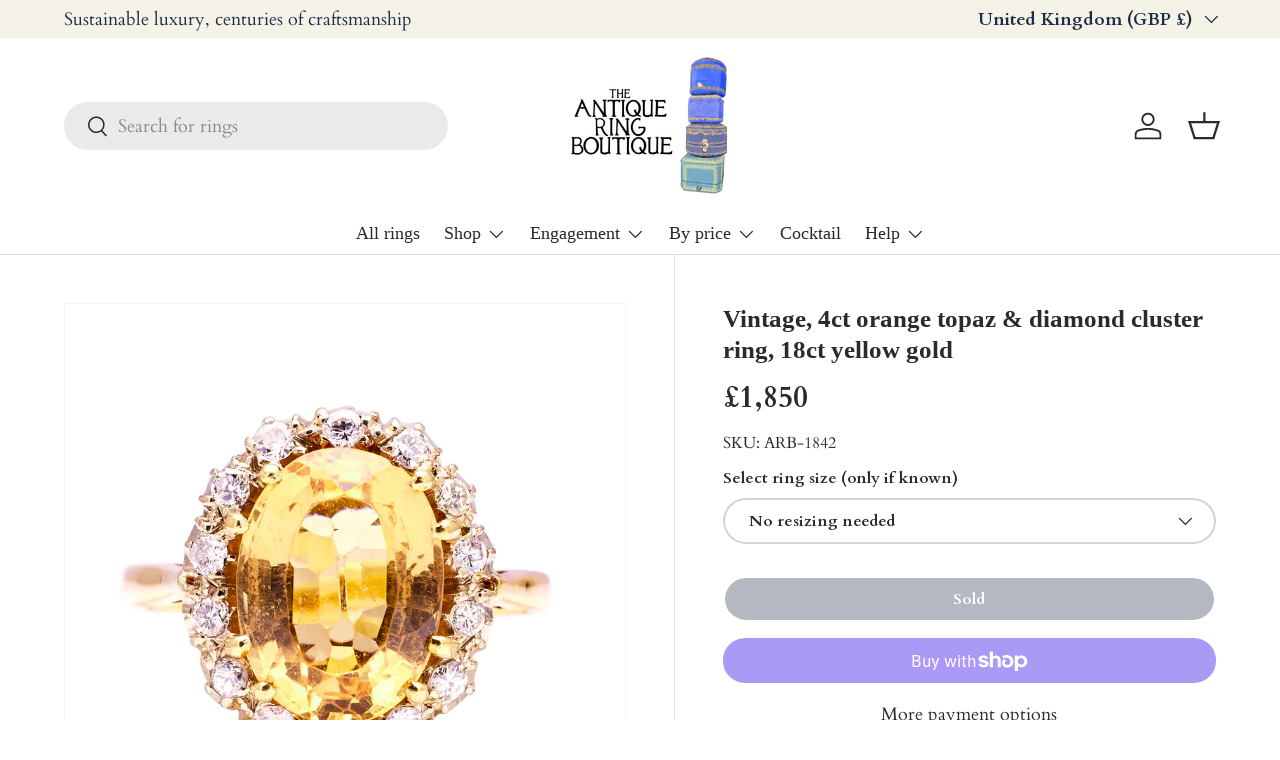

--- FILE ---
content_type: text/html; charset=utf-8
request_url: https://www.antiqueringboutique.com/products/vintage-topaz-diamond-cluster-ring-18ct-yellow-gold
body_size: 70988
content:
<!doctype html>
<html class="no-js" lang="en" dir="ltr">
<head>
  <script type="application/vnd.locksmith+json" data-locksmith>{"version":"v256","locked":false,"initialized":true,"scope":"product","access_granted":true,"access_denied":false,"requires_customer":false,"manual_lock":false,"remote_lock":false,"has_timeout":false,"remote_rendered":null,"hide_resource":false,"hide_links_to_resource":false,"transparent":true,"locks":{"all":[],"opened":[]},"keys":[],"keys_signature":"4a651518947bb4dc2caa5230f7832cdc0ea2a7e60bcb8dcb5889c7c2a1aab7ba","state":{"template":"product.engagement5","theme":173555974525,"product":"vintage-topaz-diamond-cluster-ring-18ct-yellow-gold","collection":null,"page":null,"blog":null,"article":null,"app":null},"now":1769818056,"path":"\/products\/vintage-topaz-diamond-cluster-ring-18ct-yellow-gold","locale_root_url":"\/","canonical_url":"https:\/\/www.antiqueringboutique.com\/products\/vintage-topaz-diamond-cluster-ring-18ct-yellow-gold","customer_id":null,"customer_id_signature":"4a651518947bb4dc2caa5230f7832cdc0ea2a7e60bcb8dcb5889c7c2a1aab7ba","cart":null}</script><script data-locksmith>!function(){undefined;!function(){var s=window.Locksmith={},e=document.querySelector('script[type="application/vnd.locksmith+json"]'),n=e&&e.innerHTML;if(s.state={},s.util={},s.loading=!1,n)try{s.state=JSON.parse(n)}catch(d){}if(document.addEventListener&&document.querySelector){var o,i,a,t=[76,79,67,75,83,77,73,84,72,49,49],c=function(){i=t.slice(0)},l="style",r=function(e){e&&27!==e.keyCode&&"click"!==e.type||(document.removeEventListener("keydown",r),document.removeEventListener("click",r),o&&document.body.removeChild(o),o=null)};c(),document.addEventListener("keyup",function(e){if(e.keyCode===i[0]){if(clearTimeout(a),i.shift(),0<i.length)return void(a=setTimeout(c,1e3));c(),r(),(o=document.createElement("div"))[l].width="50%",o[l].maxWidth="1000px",o[l].height="85%",o[l].border="1px rgba(0, 0, 0, 0.2) solid",o[l].background="rgba(255, 255, 255, 0.99)",o[l].borderRadius="4px",o[l].position="fixed",o[l].top="50%",o[l].left="50%",o[l].transform="translateY(-50%) translateX(-50%)",o[l].boxShadow="0 2px 5px rgba(0, 0, 0, 0.3), 0 0 100vh 100vw rgba(0, 0, 0, 0.5)",o[l].zIndex="2147483645";var t=document.createElement("textarea");t.value=JSON.stringify(JSON.parse(n),null,2),t[l].border="none",t[l].display="block",t[l].boxSizing="border-box",t[l].width="100%",t[l].height="100%",t[l].background="transparent",t[l].padding="22px",t[l].fontFamily="monospace",t[l].fontSize="14px",t[l].color="#333",t[l].resize="none",t[l].outline="none",t.readOnly=!0,o.appendChild(t),document.body.appendChild(o),t.addEventListener("click",function(e){e.stopImmediatePropagation()}),t.select(),document.addEventListener("keydown",r),document.addEventListener("click",r)}})}s.isEmbedded=-1!==window.location.search.indexOf("_ab=0&_fd=0&_sc=1"),s.path=s.state.path||window.location.pathname,s.basePath=s.state.locale_root_url.concat("/apps/locksmith").replace(/^\/\//,"/"),s.reloading=!1,s.util.console=window.console||{log:function(){},error:function(){}},s.util.makeUrl=function(e,t){var n,o=s.basePath+e,i=[],a=s.cache();for(n in a)i.push(n+"="+encodeURIComponent(a[n]));for(n in t)i.push(n+"="+encodeURIComponent(t[n]));return s.state.customer_id&&(i.push("customer_id="+encodeURIComponent(s.state.customer_id)),i.push("customer_id_signature="+encodeURIComponent(s.state.customer_id_signature))),o+=(-1===o.indexOf("?")?"?":"&")+i.join("&")},s._initializeCallbacks=[],s.on=function(e,t){if("initialize"!==e)throw'Locksmith.on() currently only supports the "initialize" event';s._initializeCallbacks.push(t)},s.initializeSession=function(e){if(!s.isEmbedded){var t=!1,n=!0,o=!0;(e=e||{}).silent&&(o=n=!(t=!0)),s.ping({silent:t,spinner:n,reload:o,callback:function(){s._initializeCallbacks.forEach(function(e){e()})}})}},s.cache=function(e){var t={};try{var n=function i(e){return(document.cookie.match("(^|; )"+e+"=([^;]*)")||0)[2]};t=JSON.parse(decodeURIComponent(n("locksmith-params")||"{}"))}catch(d){}if(e){for(var o in e)t[o]=e[o];document.cookie="locksmith-params=; expires=Thu, 01 Jan 1970 00:00:00 GMT; path=/",document.cookie="locksmith-params="+encodeURIComponent(JSON.stringify(t))+"; path=/"}return t},s.cache.cart=s.state.cart,s.cache.cartLastSaved=null,s.params=s.cache(),s.util.reload=function(){s.reloading=!0;try{window.location.href=window.location.href.replace(/#.*/,"")}catch(d){s.util.console.error("Preferred reload method failed",d),window.location.reload()}},s.cache.saveCart=function(e){if(!s.cache.cart||s.cache.cart===s.cache.cartLastSaved)return e?e():null;var t=s.cache.cartLastSaved;s.cache.cartLastSaved=s.cache.cart,fetch("/cart/update.js",{method:"POST",headers:{"Content-Type":"application/json",Accept:"application/json"},body:JSON.stringify({attributes:{locksmith:s.cache.cart}})}).then(function(e){if(!e.ok)throw new Error("Cart update failed: "+e.status);return e.json()}).then(function(){e&&e()})["catch"](function(e){if(s.cache.cartLastSaved=t,!s.reloading)throw e})},s.util.spinnerHTML='<style>body{background:#FFF}@keyframes spin{from{transform:rotate(0deg)}to{transform:rotate(360deg)}}#loading{display:flex;width:100%;height:50vh;color:#777;align-items:center;justify-content:center}#loading .spinner{display:block;animation:spin 600ms linear infinite;position:relative;width:50px;height:50px}#loading .spinner-ring{stroke:currentColor;stroke-dasharray:100%;stroke-width:2px;stroke-linecap:round;fill:none}</style><div id="loading"><div class="spinner"><svg width="100%" height="100%"><svg preserveAspectRatio="xMinYMin"><circle class="spinner-ring" cx="50%" cy="50%" r="45%"></circle></svg></svg></div></div>',s.util.clobberBody=function(e){document.body.innerHTML=e},s.util.clobberDocument=function(e){e.responseText&&(e=e.responseText),document.documentElement&&document.removeChild(document.documentElement);var t=document.open("text/html","replace");t.writeln(e),t.close(),setTimeout(function(){var e=t.querySelector("[autofocus]");e&&e.focus()},100)},s.util.serializeForm=function(e){if(e&&"FORM"===e.nodeName){var t,n,o={};for(t=e.elements.length-1;0<=t;t-=1)if(""!==e.elements[t].name)switch(e.elements[t].nodeName){case"INPUT":switch(e.elements[t].type){default:case"text":case"hidden":case"password":case"button":case"reset":case"submit":o[e.elements[t].name]=e.elements[t].value;break;case"checkbox":case"radio":e.elements[t].checked&&(o[e.elements[t].name]=e.elements[t].value);break;case"file":}break;case"TEXTAREA":o[e.elements[t].name]=e.elements[t].value;break;case"SELECT":switch(e.elements[t].type){case"select-one":o[e.elements[t].name]=e.elements[t].value;break;case"select-multiple":for(n=e.elements[t].options.length-1;0<=n;n-=1)e.elements[t].options[n].selected&&(o[e.elements[t].name]=e.elements[t].options[n].value)}break;case"BUTTON":switch(e.elements[t].type){case"reset":case"submit":case"button":o[e.elements[t].name]=e.elements[t].value}}return o}},s.util.on=function(e,a,s,t){t=t||document;var c="locksmith-"+e+a,n=function(e){var t=e.target,n=e.target.parentElement,o=t&&t.className&&(t.className.baseVal||t.className)||"",i=n&&n.className&&(n.className.baseVal||n.className)||"";("string"==typeof o&&-1!==o.split(/\s+/).indexOf(a)||"string"==typeof i&&-1!==i.split(/\s+/).indexOf(a))&&!e[c]&&(e[c]=!0,s(e))};t.attachEvent?t.attachEvent(e,n):t.addEventListener(e,n,!1)},s.util.enableActions=function(e){s.util.on("click","locksmith-action",function(e){e.preventDefault();var t=e.target;t.dataset.confirmWith&&!confirm(t.dataset.confirmWith)||(t.disabled=!0,t.innerText=t.dataset.disableWith,s.post("/action",t.dataset.locksmithParams,{spinner:!1,type:"text",success:function(e){(e=JSON.parse(e.responseText)).message&&alert(e.message),s.util.reload()}}))},e)},s.util.inject=function(e,t){var n=["data","locksmith","append"];if(-1!==t.indexOf(n.join("-"))){var o=document.createElement("div");o.innerHTML=t,e.appendChild(o)}else e.innerHTML=t;var i,a,s=e.querySelectorAll("script");for(a=0;a<s.length;++a){i=s[a];var c=document.createElement("script");if(i.type&&(c.type=i.type),i.src)c.src=i.src;else{var l=document.createTextNode(i.innerHTML);c.appendChild(l)}e.appendChild(c)}var r=e.querySelector("[autofocus]");r&&r.focus()},s.post=function(e,t,n){!1!==(n=n||{}).spinner&&s.util.clobberBody(s.util.spinnerHTML);var o={};n.container===document?(o.layout=1,n.success=function(e){s.util.clobberDocument(e)}):n.container&&(o.layout=0,n.success=function(e){var t=document.getElementById(n.container);s.util.inject(t,e),t.id===t.firstChild.id&&t.parentElement.replaceChild(t.firstChild,t)}),n.form_type&&(t.form_type=n.form_type),n.include_layout_classes!==undefined&&(t.include_layout_classes=n.include_layout_classes),n.lock_id!==undefined&&(t.lock_id=n.lock_id),s.loading=!0;var i=s.util.makeUrl(e,o),a="json"===n.type||"text"===n.type;fetch(i,{method:"POST",headers:{"Content-Type":"application/json",Accept:a?"application/json":"text/html"},body:JSON.stringify(t)}).then(function(e){if(!e.ok)throw new Error("Request failed: "+e.status);return e.text()}).then(function(e){var t=n.success||s.util.clobberDocument;t(a?{responseText:e}:e)})["catch"](function(e){if(!s.reloading)if("dashboard.weglot.com"!==window.location.host){if(!n.silent)throw alert("Something went wrong! Please refresh and try again."),e;console.error(e)}else console.error(e)})["finally"](function(){s.loading=!1})},s.postResource=function(e,t){e.path=s.path,e.search=window.location.search,e.state=s.state,e.passcode&&(e.passcode=e.passcode.trim()),e.email&&(e.email=e.email.trim()),e.state.cart=s.cache.cart,e.locksmith_json=s.jsonTag,e.locksmith_json_signature=s.jsonTagSignature,s.post("/resource",e,t)},s.ping=function(e){if(!s.isEmbedded){e=e||{};s.post("/ping",{path:s.path,search:window.location.search,state:s.state},{spinner:!!e.spinner,silent:"undefined"==typeof e.silent||e.silent,type:"text",success:function(e){e&&e.responseText?(e=JSON.parse(e.responseText)).messages&&0<e.messages.length&&s.showMessages(e.messages):console.error("[Locksmith] Invalid result in ping callback:",e)}})}},s.timeoutMonitor=function(){var e=s.cache.cart;s.ping({callback:function(){e!==s.cache.cart||setTimeout(function(){s.timeoutMonitor()},6e4)}})},s.showMessages=function(e){var t=document.createElement("div");t.style.position="fixed",t.style.left=0,t.style.right=0,t.style.bottom="-50px",t.style.opacity=0,t.style.background="#191919",t.style.color="#ddd",t.style.transition="bottom 0.2s, opacity 0.2s",t.style.zIndex=999999,t.innerHTML="        <style>          .locksmith-ab .locksmith-b { display: none; }          .locksmith-ab.toggled .locksmith-b { display: flex; }          .locksmith-ab.toggled .locksmith-a { display: none; }          .locksmith-flex { display: flex; flex-wrap: wrap; justify-content: space-between; align-items: center; padding: 10px 20px; }          .locksmith-message + .locksmith-message { border-top: 1px #555 solid; }          .locksmith-message a { color: inherit; font-weight: bold; }          .locksmith-message a:hover { color: inherit; opacity: 0.8; }          a.locksmith-ab-toggle { font-weight: inherit; text-decoration: underline; }          .locksmith-text { flex-grow: 1; }          .locksmith-cta { flex-grow: 0; text-align: right; }          .locksmith-cta button { transform: scale(0.8); transform-origin: left; }          .locksmith-cta > * { display: block; }          .locksmith-cta > * + * { margin-top: 10px; }          .locksmith-message a.locksmith-close { flex-grow: 0; text-decoration: none; margin-left: 15px; font-size: 30px; font-family: monospace; display: block; padding: 2px 10px; }                    @media screen and (max-width: 600px) {            .locksmith-wide-only { display: none !important; }            .locksmith-flex { padding: 0 15px; }            .locksmith-flex > * { margin-top: 5px; margin-bottom: 5px; }            .locksmith-cta { text-align: left; }          }                    @media screen and (min-width: 601px) {            .locksmith-narrow-only { display: none !important; }          }        </style>      "+e.map(function(e){return'<div class="locksmith-message">'+e+"</div>"}).join(""),document.body.appendChild(t),document.body.style.position="relative",document.body.parentElement.style.paddingBottom=t.offsetHeight+"px",setTimeout(function(){t.style.bottom=0,t.style.opacity=1},50),s.util.on("click","locksmith-ab-toggle",function(e){e.preventDefault();for(var t=e.target.parentElement;-1===t.className.split(" ").indexOf("locksmith-ab");)t=t.parentElement;-1!==t.className.split(" ").indexOf("toggled")?t.className=t.className.replace("toggled",""):t.className=t.className+" toggled"}),s.util.enableActions(t)}}()}();</script>
      <script data-locksmith>Locksmith.cache.cart=null</script>

  <script data-locksmith>Locksmith.jsonTag="{\"version\":\"v256\",\"locked\":false,\"initialized\":true,\"scope\":\"product\",\"access_granted\":true,\"access_denied\":false,\"requires_customer\":false,\"manual_lock\":false,\"remote_lock\":false,\"has_timeout\":false,\"remote_rendered\":null,\"hide_resource\":false,\"hide_links_to_resource\":false,\"transparent\":true,\"locks\":{\"all\":[],\"opened\":[]},\"keys\":[],\"keys_signature\":\"4a651518947bb4dc2caa5230f7832cdc0ea2a7e60bcb8dcb5889c7c2a1aab7ba\",\"state\":{\"template\":\"product.engagement5\",\"theme\":173555974525,\"product\":\"vintage-topaz-diamond-cluster-ring-18ct-yellow-gold\",\"collection\":null,\"page\":null,\"blog\":null,\"article\":null,\"app\":null},\"now\":1769818056,\"path\":\"\\\/products\\\/vintage-topaz-diamond-cluster-ring-18ct-yellow-gold\",\"locale_root_url\":\"\\\/\",\"canonical_url\":\"https:\\\/\\\/www.antiqueringboutique.com\\\/products\\\/vintage-topaz-diamond-cluster-ring-18ct-yellow-gold\",\"customer_id\":null,\"customer_id_signature\":\"4a651518947bb4dc2caa5230f7832cdc0ea2a7e60bcb8dcb5889c7c2a1aab7ba\",\"cart\":null}";Locksmith.jsonTagSignature="5188d45807fcfa8c405d1769bfc70f42fa024421214a80dcb94561ab430febf7"</script>
  <!-- Google Tag Manager -->
<script>(function(w,d,s,l,i){w[l]=w[l]||[];w[l].push({'gtm.start':
new Date().getTime(),event:'gtm.js'});var f=d.getElementsByTagName(s)[0],
j=d.createElement(s),dl=l!='dataLayer'?'&l='+l:'';j.async=true;j.src=
'https://www.googletagmanager.com/gtm.js?id='+i+dl;f.parentNode.insertBefore(j,f);
})(window,document,'script','dataLayer','GTM-TH25RS6');</script>
<!-- End Google Tag Manager -->
	<script src="//www.antiqueringboutique.com/cdn/shop/files/pandectes-rules.js?v=6166869867120046560"></script><meta charset="utf-8">
<meta name="viewport" content="width=device-width,initial-scale=1">

<title>Vintage, 4ct orange topaz &amp; diamond cluster ring, 18ct yellow gold
      &ndash; Antique Ring Boutique
</title><link rel="canonical" href="https://www.antiqueringboutique.com/products/vintage-topaz-diamond-cluster-ring-18ct-yellow-gold"><link rel="icon" href="//www.antiqueringboutique.com/cdn/shop/files/bird.png?crop=center&height=48&v=1690547960&width=48" type="image/png">
  <link rel="apple-touch-icon" href="//www.antiqueringboutique.com/cdn/shop/files/bird.png?crop=center&height=180&v=1690547960&width=180"><meta name="description" content="Vintage, topaz &amp; diamond cluster ring, 18ct yellow gold">
<meta property="og:site_name" content="Antique Ring Boutique">
<meta name="google-site-verification" content="n6LtiUS74Mo3tLyq5_XdBsepBmkiX9Znmo-5tVTWVos" />

<meta property="og:url" content="https://www.antiqueringboutique.com/products/vintage-topaz-diamond-cluster-ring-18ct-yellow-gold"><meta property="og:title" content="Vintage, 4ct orange topaz &amp; diamond cluster ring, 18ct yellow gold">
<meta property="og:type" content="product">
<meta property="og:description" content="Vintage, topaz &amp; diamond cluster ring, 18ct yellow gold">
<meta property="og:image" content="http://www.antiqueringboutique.com/cdn/shop/files/topaz-engagement-ring-antique.jpg?crop=center&height=1200&v=1720271746&width=1200">
<meta property="og:image:secure_url" content="https://www.antiqueringboutique.com/cdn/shop/files/topaz-engagement-ring-antique.jpg?crop=center&height=1200&v=1720271746&width=1200">
<meta property="og:image:width" content="3201">
  <meta property="og:image:height" content="3201"><meta property="og:price:amount" content="1,850">
<meta property="og:price:currency" content="GBP">
<meta name="twitter:card" content="summary_large_image"><meta name="twitter:title" content="Vintage, 4ct orange topaz &amp; diamond cluster ring, 18ct yellow gold">
<meta name="twitter:description" content="Vintage, topaz &amp; diamond cluster ring, 18ct yellow gold">
<link rel="preload" href="//www.antiqueringboutique.com/cdn/shop/t/65/assets/main.css?v=128725071231879209061764168638" as="style"><style data-shopify>
@font-face {
  font-family: Cardo;
  font-weight: 400;
  font-style: normal;
  font-display: swap;
  src: url("//www.antiqueringboutique.com/cdn/fonts/cardo/cardo_n4.8d7bdd0369840597cbb62dc8a447619701d8d34a.woff2") format("woff2"),
       url("//www.antiqueringboutique.com/cdn/fonts/cardo/cardo_n4.23b63d1eff80cb5da813c4cccb6427058253ce24.woff") format("woff");
}
@font-face {
  font-family: Cardo;
  font-weight: 700;
  font-style: normal;
  font-display: swap;
  src: url("//www.antiqueringboutique.com/cdn/fonts/cardo/cardo_n7.d1764502b55968f897125797ed59f6abd5dc8593.woff2") format("woff2"),
       url("//www.antiqueringboutique.com/cdn/fonts/cardo/cardo_n7.b5d64d4147ade913d679fed9918dc44cbe8121d2.woff") format("woff");
}
@font-face {
  font-family: Cardo;
  font-weight: 400;
  font-style: italic;
  font-display: swap;
  src: url("//www.antiqueringboutique.com/cdn/fonts/cardo/cardo_i4.0e32d2e32a36e77888e9a063b238f6034ace33a8.woff2") format("woff2"),
       url("//www.antiqueringboutique.com/cdn/fonts/cardo/cardo_i4.40eb4278c959c5ae2eecf636849faa186b42d298.woff") format("woff");
}
:root {
      --bg-color: 255 255 255 / 1.0;
      --bg-color-og: 255 255 255 / 1.0;
      --heading-color: 42 43 42;
      --text-color: 42 43 42;
      --text-color-og: 42 43 42;
      --scrollbar-color: 42 43 42;
      --link-color: 42 43 42;
      --link-color-og: 42 43 42;
      --star-color: 255 159 28;--color-scheme-1-bg: 245 243 232 / 1.0;
      --color-scheme-1-grad: ;
      --color-scheme-1-heading: 30 45 71;
      --color-scheme-1-text: 42 43 42;
      --color-scheme-1-btn-bg: 30 45 71;
      --color-scheme-1-btn-text: 255 255 255;
      --color-scheme-1-btn-bg-hover: 70 84 108;--color-scheme-2-bg: 250 248 244 / 1.0;
      --color-scheme-2-grad: ;
      --color-scheme-2-heading: 30 45 71;
      --color-scheme-2-text: 30 45 71;
      --color-scheme-2-btn-bg: 30 45 71;
      --color-scheme-2-btn-text: 245 243 232;
      --color-scheme-2-btn-bg-hover: 68 82 104;--color-scheme-3-bg: 228 237 250 / 1.0;
      --color-scheme-3-grad: ;
      --color-scheme-3-heading: 11 11 11;
      --color-scheme-3-text: 26 102 210;
      --color-scheme-3-btn-bg: 170 17 85;
      --color-scheme-3-btn-text: 232 246 234;
      --color-scheme-3-btn-bg-hover: 191 54 114;

      --drawer-bg-color: 255 255 255 / 1.0;
      --drawer-text-color: 42 43 42;

      --panel-bg-color: 245 243 232 / 1.0;
      --panel-heading-color: 42 43 42;
      --panel-text-color: 42 43 42;

      --in-stock-text-color: 44 126 63;
      --low-stock-text-color: 210 134 26;
      --very-low-stock-text-color: 180 12 28;
      --no-stock-text-color: 119 119 119;
      --no-stock-backordered-text-color: 119 119 119;

      --error-bg-color: 252 237 238;
      --error-text-color: 180 12 28;
      --success-bg-color: 232 246 234;
      --success-text-color: 44 126 63;
      --info-bg-color: 228 237 250;
      --info-text-color: 26 102 210;

      --heading-font-family: "New York", Iowan Old Style, Apple Garamond, Baskerville, Times New Roman, Droid Serif, Times, Source Serif Pro, serif, Apple Color Emoji, Segoe UI Emoji, Segoe UI Symbol;
      --heading-font-style: normal;
      --heading-font-weight: 400;
      --heading-scale-start: 4;

      --navigation-font-family: "New York", Iowan Old Style, Apple Garamond, Baskerville, Times New Roman, Droid Serif, Times, Source Serif Pro, serif, Apple Color Emoji, Segoe UI Emoji, Segoe UI Symbol;
      --navigation-font-style: normal;
      --navigation-font-weight: 400;--heading-text-transform: none;
--subheading-text-transform: none;
      --body-font-family: Cardo, serif;
      --body-font-style: normal;
      --body-font-weight: 400;
      --body-font-size: 17;

      --section-gap: 32;
      --heading-gap: calc(8 * var(--space-unit));--heading-gap: calc(6 * var(--space-unit));--grid-column-gap: 20px;--btn-bg-color: 30 45 71;
      --btn-bg-hover-color: 68 82 104;
      --btn-text-color: 245 243 232;
      --btn-bg-color-og: 30 45 71;
      --btn-text-color-og: 245 243 232;
      --btn-alt-bg-color: 30 45 71;
      --btn-alt-bg-alpha: 1.0;
      --btn-alt-text-color: 255 255 255;
      --btn-border-width: 2px;
      --btn-padding-y: 12px;

      
      --btn-border-radius: 24px;
      

      --btn-lg-border-radius: 50%;
      --btn-icon-border-radius: 50%;
      --input-with-btn-inner-radius: var(--btn-border-radius);

      --input-bg-color: 255 255 255 / 1.0;
      --input-text-color: 42 43 42;
      --input-border-width: 2px;
      --input-border-radius: 22px;
      --textarea-border-radius: 12px;
      --input-border-radius: 24px;
      --input-bg-color-diff-3: #f7f7f7;
      --input-bg-color-diff-6: #f0f0f0;

      --modal-border-radius: 16px;
      --modal-overlay-color: 0 0 0;
      --modal-overlay-opacity: 0.4;
      --drawer-border-radius: 16px;
      --overlay-border-radius: 0px;

      --custom-label-bg-color: 13 44 84;
      --custom-label-text-color: 255 255 255;--sold-out-label-bg-color: 245 243 232;
      --sold-out-label-text-color: 42 43 42;--new-label-bg-color: 255 255 255;
      --new-label-text-color: 30 45 71;--preorder-label-bg-color: 0 166 237;
      --preorder-label-text-color: 255 255 255;

      --collection-label-color: 0 126 18;

      --page-width: 1260px;
      --gutter-sm: 20px;
      --gutter-md: 32px;
      --gutter-lg: 64px;

      --payment-terms-bg-color: #ffffff;

      --coll-card-bg-color: #F9F9F9;
      --coll-card-border-color: #f2f2f2;

      --card-highlight-bg-color: #F9F9F9;
      --card-highlight-text-color: 85 85 85;
      --card-highlight-border-color: #E1E1E1;--card-bg-color: #ffffff;
      --card-text-color: 38 38 43;
      --card-border-color: #f5f3e8;--blend-bg-color: #f9f9f9;

      --reading-width: 48em;
    }

    @media (max-width: 769px) {
      :root {
        --reading-width: 36em;
      }
    }
  </style><link rel="stylesheet" href="//www.antiqueringboutique.com/cdn/shop/t/65/assets/main.css?v=128725071231879209061764168638">
  <script src="//www.antiqueringboutique.com/cdn/shop/t/65/assets/main.js?v=76476094356780495751729689592" defer="defer"></script><link rel="preload" href="//www.antiqueringboutique.com/cdn/fonts/cardo/cardo_n4.8d7bdd0369840597cbb62dc8a447619701d8d34a.woff2" as="font" type="font/woff2" crossorigin fetchpriority="high"><script>window.performance && window.performance.mark && window.performance.mark('shopify.content_for_header.start');</script><meta name="google-site-verification" content="CkirE_vWYTsXoePeur3-jpIZayyhn-P7bdpAxQJLwmk">
<meta name="facebook-domain-verification" content="czhlzsyeaafgqe9zz229axyhmsg7d5">
<meta id="shopify-digital-wallet" name="shopify-digital-wallet" content="/31004426375/digital_wallets/dialog">
<meta name="shopify-checkout-api-token" content="cba627580a651c14a411e8231edc8d67">
<link rel="alternate" hreflang="x-default" href="https://www.antiqueringboutique.com/products/vintage-topaz-diamond-cluster-ring-18ct-yellow-gold">
<link rel="alternate" hreflang="en" href="https://www.antiqueringboutique.com/products/vintage-topaz-diamond-cluster-ring-18ct-yellow-gold">
<link rel="alternate" hreflang="en-AU" href="https://www.antiqueringboutique.com/en-au/products/vintage-topaz-diamond-cluster-ring-18ct-yellow-gold">
<link rel="alternate" hreflang="en-US" href="https://www.antiqueringboutique.com/en-us/products/vintage-topaz-diamond-cluster-ring-18ct-yellow-gold">
<link rel="alternate" type="application/json+oembed" href="https://www.antiqueringboutique.com/products/vintage-topaz-diamond-cluster-ring-18ct-yellow-gold.oembed">
<script async="async" src="/checkouts/internal/preloads.js?locale=en-GB"></script>
<link rel="preconnect" href="https://shop.app" crossorigin="anonymous">
<script async="async" src="https://shop.app/checkouts/internal/preloads.js?locale=en-GB&shop_id=31004426375" crossorigin="anonymous"></script>
<script id="shopify-features" type="application/json">{"accessToken":"cba627580a651c14a411e8231edc8d67","betas":["rich-media-storefront-analytics"],"domain":"www.antiqueringboutique.com","predictiveSearch":true,"shopId":31004426375,"locale":"en"}</script>
<script>var Shopify = Shopify || {};
Shopify.shop = "antiqueringboutique.myshopify.com";
Shopify.locale = "en";
Shopify.currency = {"active":"GBP","rate":"1.0"};
Shopify.country = "GB";
Shopify.theme = {"name":"Updated copy of Updated copy of Updated copy of...","id":173555974525,"schema_name":"Enterprise","schema_version":"1.6.1","theme_store_id":1657,"role":"main"};
Shopify.theme.handle = "null";
Shopify.theme.style = {"id":null,"handle":null};
Shopify.cdnHost = "www.antiqueringboutique.com/cdn";
Shopify.routes = Shopify.routes || {};
Shopify.routes.root = "/";</script>
<script type="module">!function(o){(o.Shopify=o.Shopify||{}).modules=!0}(window);</script>
<script>!function(o){function n(){var o=[];function n(){o.push(Array.prototype.slice.apply(arguments))}return n.q=o,n}var t=o.Shopify=o.Shopify||{};t.loadFeatures=n(),t.autoloadFeatures=n()}(window);</script>
<script>
  window.ShopifyPay = window.ShopifyPay || {};
  window.ShopifyPay.apiHost = "shop.app\/pay";
  window.ShopifyPay.redirectState = null;
</script>
<script id="shop-js-analytics" type="application/json">{"pageType":"product"}</script>
<script defer="defer" async type="module" src="//www.antiqueringboutique.com/cdn/shopifycloud/shop-js/modules/v2/client.init-shop-cart-sync_BN7fPSNr.en.esm.js"></script>
<script defer="defer" async type="module" src="//www.antiqueringboutique.com/cdn/shopifycloud/shop-js/modules/v2/chunk.common_Cbph3Kss.esm.js"></script>
<script defer="defer" async type="module" src="//www.antiqueringboutique.com/cdn/shopifycloud/shop-js/modules/v2/chunk.modal_DKumMAJ1.esm.js"></script>
<script type="module">
  await import("//www.antiqueringboutique.com/cdn/shopifycloud/shop-js/modules/v2/client.init-shop-cart-sync_BN7fPSNr.en.esm.js");
await import("//www.antiqueringboutique.com/cdn/shopifycloud/shop-js/modules/v2/chunk.common_Cbph3Kss.esm.js");
await import("//www.antiqueringboutique.com/cdn/shopifycloud/shop-js/modules/v2/chunk.modal_DKumMAJ1.esm.js");

  window.Shopify.SignInWithShop?.initShopCartSync?.({"fedCMEnabled":true,"windoidEnabled":true});

</script>
<script>
  window.Shopify = window.Shopify || {};
  if (!window.Shopify.featureAssets) window.Shopify.featureAssets = {};
  window.Shopify.featureAssets['shop-js'] = {"shop-cart-sync":["modules/v2/client.shop-cart-sync_CJVUk8Jm.en.esm.js","modules/v2/chunk.common_Cbph3Kss.esm.js","modules/v2/chunk.modal_DKumMAJ1.esm.js"],"init-fed-cm":["modules/v2/client.init-fed-cm_7Fvt41F4.en.esm.js","modules/v2/chunk.common_Cbph3Kss.esm.js","modules/v2/chunk.modal_DKumMAJ1.esm.js"],"init-shop-email-lookup-coordinator":["modules/v2/client.init-shop-email-lookup-coordinator_Cc088_bR.en.esm.js","modules/v2/chunk.common_Cbph3Kss.esm.js","modules/v2/chunk.modal_DKumMAJ1.esm.js"],"init-windoid":["modules/v2/client.init-windoid_hPopwJRj.en.esm.js","modules/v2/chunk.common_Cbph3Kss.esm.js","modules/v2/chunk.modal_DKumMAJ1.esm.js"],"shop-button":["modules/v2/client.shop-button_B0jaPSNF.en.esm.js","modules/v2/chunk.common_Cbph3Kss.esm.js","modules/v2/chunk.modal_DKumMAJ1.esm.js"],"shop-cash-offers":["modules/v2/client.shop-cash-offers_DPIskqss.en.esm.js","modules/v2/chunk.common_Cbph3Kss.esm.js","modules/v2/chunk.modal_DKumMAJ1.esm.js"],"shop-toast-manager":["modules/v2/client.shop-toast-manager_CK7RT69O.en.esm.js","modules/v2/chunk.common_Cbph3Kss.esm.js","modules/v2/chunk.modal_DKumMAJ1.esm.js"],"init-shop-cart-sync":["modules/v2/client.init-shop-cart-sync_BN7fPSNr.en.esm.js","modules/v2/chunk.common_Cbph3Kss.esm.js","modules/v2/chunk.modal_DKumMAJ1.esm.js"],"init-customer-accounts-sign-up":["modules/v2/client.init-customer-accounts-sign-up_CfPf4CXf.en.esm.js","modules/v2/client.shop-login-button_DeIztwXF.en.esm.js","modules/v2/chunk.common_Cbph3Kss.esm.js","modules/v2/chunk.modal_DKumMAJ1.esm.js"],"pay-button":["modules/v2/client.pay-button_CgIwFSYN.en.esm.js","modules/v2/chunk.common_Cbph3Kss.esm.js","modules/v2/chunk.modal_DKumMAJ1.esm.js"],"init-customer-accounts":["modules/v2/client.init-customer-accounts_DQ3x16JI.en.esm.js","modules/v2/client.shop-login-button_DeIztwXF.en.esm.js","modules/v2/chunk.common_Cbph3Kss.esm.js","modules/v2/chunk.modal_DKumMAJ1.esm.js"],"avatar":["modules/v2/client.avatar_BTnouDA3.en.esm.js"],"init-shop-for-new-customer-accounts":["modules/v2/client.init-shop-for-new-customer-accounts_CsZy_esa.en.esm.js","modules/v2/client.shop-login-button_DeIztwXF.en.esm.js","modules/v2/chunk.common_Cbph3Kss.esm.js","modules/v2/chunk.modal_DKumMAJ1.esm.js"],"shop-follow-button":["modules/v2/client.shop-follow-button_BRMJjgGd.en.esm.js","modules/v2/chunk.common_Cbph3Kss.esm.js","modules/v2/chunk.modal_DKumMAJ1.esm.js"],"checkout-modal":["modules/v2/client.checkout-modal_B9Drz_yf.en.esm.js","modules/v2/chunk.common_Cbph3Kss.esm.js","modules/v2/chunk.modal_DKumMAJ1.esm.js"],"shop-login-button":["modules/v2/client.shop-login-button_DeIztwXF.en.esm.js","modules/v2/chunk.common_Cbph3Kss.esm.js","modules/v2/chunk.modal_DKumMAJ1.esm.js"],"lead-capture":["modules/v2/client.lead-capture_DXYzFM3R.en.esm.js","modules/v2/chunk.common_Cbph3Kss.esm.js","modules/v2/chunk.modal_DKumMAJ1.esm.js"],"shop-login":["modules/v2/client.shop-login_CA5pJqmO.en.esm.js","modules/v2/chunk.common_Cbph3Kss.esm.js","modules/v2/chunk.modal_DKumMAJ1.esm.js"],"payment-terms":["modules/v2/client.payment-terms_BxzfvcZJ.en.esm.js","modules/v2/chunk.common_Cbph3Kss.esm.js","modules/v2/chunk.modal_DKumMAJ1.esm.js"]};
</script>
<script>(function() {
  var isLoaded = false;
  function asyncLoad() {
    if (isLoaded) return;
    isLoaded = true;
    var urls = ["https:\/\/chimpstatic.com\/mcjs-connected\/js\/users\/c4e5eb0d3b75779fa76baf940\/7fb5872207d397cc8cbe445ac.js?shop=antiqueringboutique.myshopify.com","https:\/\/seo.apps.avada.io\/scripttag\/avada-seo-installed.js?shop=antiqueringboutique.myshopify.com","https:\/\/cdn.grw.reputon.com\/assets\/widget.js?shop=antiqueringboutique.myshopify.com","https:\/\/ecommplugins-scripts.trustpilot.com\/v2.1\/js\/header.min.js?settings=eyJrZXkiOiJRd3FlVEhDZjNBa3k1VDFMIiwicyI6Im5vbmUifQ==\u0026v=2.5\u0026shop=antiqueringboutique.myshopify.com","https:\/\/ecommplugins-trustboxsettings.trustpilot.com\/antiqueringboutique.myshopify.com.js?settings=1699006000294\u0026shop=antiqueringboutique.myshopify.com","https:\/\/apps.synctrack.io\/cta-buttons\/cta-group-button.js?v=1753461484\u0026shop=antiqueringboutique.myshopify.com","https:\/\/analyzely.gropulse.com\/js\/active.js?shop=antiqueringboutique.myshopify.com"];
    for (var i = 0; i < urls.length; i++) {
      var s = document.createElement('script');
      s.type = 'text/javascript';
      s.async = true;
      s.src = urls[i];
      var x = document.getElementsByTagName('script')[0];
      x.parentNode.insertBefore(s, x);
    }
  };
  if(window.attachEvent) {
    window.attachEvent('onload', asyncLoad);
  } else {
    window.addEventListener('load', asyncLoad, false);
  }
})();</script>
<script id="__st">var __st={"a":31004426375,"offset":0,"reqid":"5726a33e-b60c-4a02-91f3-ade33efb5255-1769818056","pageurl":"www.antiqueringboutique.com\/products\/vintage-topaz-diamond-cluster-ring-18ct-yellow-gold","u":"48d4f6e01813","p":"product","rtyp":"product","rid":8761195528421};</script>
<script>window.ShopifyPaypalV4VisibilityTracking = true;</script>
<script id="captcha-bootstrap">!function(){'use strict';const t='contact',e='account',n='new_comment',o=[[t,t],['blogs',n],['comments',n],[t,'customer']],c=[[e,'customer_login'],[e,'guest_login'],[e,'recover_customer_password'],[e,'create_customer']],r=t=>t.map((([t,e])=>`form[action*='/${t}']:not([data-nocaptcha='true']) input[name='form_type'][value='${e}']`)).join(','),a=t=>()=>t?[...document.querySelectorAll(t)].map((t=>t.form)):[];function s(){const t=[...o],e=r(t);return a(e)}const i='password',u='form_key',d=['recaptcha-v3-token','g-recaptcha-response','h-captcha-response',i],f=()=>{try{return window.sessionStorage}catch{return}},m='__shopify_v',_=t=>t.elements[u];function p(t,e,n=!1){try{const o=window.sessionStorage,c=JSON.parse(o.getItem(e)),{data:r}=function(t){const{data:e,action:n}=t;return t[m]||n?{data:e,action:n}:{data:t,action:n}}(c);for(const[e,n]of Object.entries(r))t.elements[e]&&(t.elements[e].value=n);n&&o.removeItem(e)}catch(o){console.error('form repopulation failed',{error:o})}}const l='form_type',E='cptcha';function T(t){t.dataset[E]=!0}const w=window,h=w.document,L='Shopify',v='ce_forms',y='captcha';let A=!1;((t,e)=>{const n=(g='f06e6c50-85a8-45c8-87d0-21a2b65856fe',I='https://cdn.shopify.com/shopifycloud/storefront-forms-hcaptcha/ce_storefront_forms_captcha_hcaptcha.v1.5.2.iife.js',D={infoText:'Protected by hCaptcha',privacyText:'Privacy',termsText:'Terms'},(t,e,n)=>{const o=w[L][v],c=o.bindForm;if(c)return c(t,g,e,D).then(n);var r;o.q.push([[t,g,e,D],n]),r=I,A||(h.body.append(Object.assign(h.createElement('script'),{id:'captcha-provider',async:!0,src:r})),A=!0)});var g,I,D;w[L]=w[L]||{},w[L][v]=w[L][v]||{},w[L][v].q=[],w[L][y]=w[L][y]||{},w[L][y].protect=function(t,e){n(t,void 0,e),T(t)},Object.freeze(w[L][y]),function(t,e,n,w,h,L){const[v,y,A,g]=function(t,e,n){const i=e?o:[],u=t?c:[],d=[...i,...u],f=r(d),m=r(i),_=r(d.filter((([t,e])=>n.includes(e))));return[a(f),a(m),a(_),s()]}(w,h,L),I=t=>{const e=t.target;return e instanceof HTMLFormElement?e:e&&e.form},D=t=>v().includes(t);t.addEventListener('submit',(t=>{const e=I(t);if(!e)return;const n=D(e)&&!e.dataset.hcaptchaBound&&!e.dataset.recaptchaBound,o=_(e),c=g().includes(e)&&(!o||!o.value);(n||c)&&t.preventDefault(),c&&!n&&(function(t){try{if(!f())return;!function(t){const e=f();if(!e)return;const n=_(t);if(!n)return;const o=n.value;o&&e.removeItem(o)}(t);const e=Array.from(Array(32),(()=>Math.random().toString(36)[2])).join('');!function(t,e){_(t)||t.append(Object.assign(document.createElement('input'),{type:'hidden',name:u})),t.elements[u].value=e}(t,e),function(t,e){const n=f();if(!n)return;const o=[...t.querySelectorAll(`input[type='${i}']`)].map((({name:t})=>t)),c=[...d,...o],r={};for(const[a,s]of new FormData(t).entries())c.includes(a)||(r[a]=s);n.setItem(e,JSON.stringify({[m]:1,action:t.action,data:r}))}(t,e)}catch(e){console.error('failed to persist form',e)}}(e),e.submit())}));const S=(t,e)=>{t&&!t.dataset[E]&&(n(t,e.some((e=>e===t))),T(t))};for(const o of['focusin','change'])t.addEventListener(o,(t=>{const e=I(t);D(e)&&S(e,y())}));const B=e.get('form_key'),M=e.get(l),P=B&&M;t.addEventListener('DOMContentLoaded',(()=>{const t=y();if(P)for(const e of t)e.elements[l].value===M&&p(e,B);[...new Set([...A(),...v().filter((t=>'true'===t.dataset.shopifyCaptcha))])].forEach((e=>S(e,t)))}))}(h,new URLSearchParams(w.location.search),n,t,e,['guest_login'])})(!0,!0)}();</script>
<script integrity="sha256-4kQ18oKyAcykRKYeNunJcIwy7WH5gtpwJnB7kiuLZ1E=" data-source-attribution="shopify.loadfeatures" defer="defer" src="//www.antiqueringboutique.com/cdn/shopifycloud/storefront/assets/storefront/load_feature-a0a9edcb.js" crossorigin="anonymous"></script>
<script crossorigin="anonymous" defer="defer" src="//www.antiqueringboutique.com/cdn/shopifycloud/storefront/assets/shopify_pay/storefront-65b4c6d7.js?v=20250812"></script>
<script data-source-attribution="shopify.dynamic_checkout.dynamic.init">var Shopify=Shopify||{};Shopify.PaymentButton=Shopify.PaymentButton||{isStorefrontPortableWallets:!0,init:function(){window.Shopify.PaymentButton.init=function(){};var t=document.createElement("script");t.src="https://www.antiqueringboutique.com/cdn/shopifycloud/portable-wallets/latest/portable-wallets.en.js",t.type="module",document.head.appendChild(t)}};
</script>
<script data-source-attribution="shopify.dynamic_checkout.buyer_consent">
  function portableWalletsHideBuyerConsent(e){var t=document.getElementById("shopify-buyer-consent"),n=document.getElementById("shopify-subscription-policy-button");t&&n&&(t.classList.add("hidden"),t.setAttribute("aria-hidden","true"),n.removeEventListener("click",e))}function portableWalletsShowBuyerConsent(e){var t=document.getElementById("shopify-buyer-consent"),n=document.getElementById("shopify-subscription-policy-button");t&&n&&(t.classList.remove("hidden"),t.removeAttribute("aria-hidden"),n.addEventListener("click",e))}window.Shopify?.PaymentButton&&(window.Shopify.PaymentButton.hideBuyerConsent=portableWalletsHideBuyerConsent,window.Shopify.PaymentButton.showBuyerConsent=portableWalletsShowBuyerConsent);
</script>
<script>
  function portableWalletsCleanup(e){e&&e.src&&console.error("Failed to load portable wallets script "+e.src);var t=document.querySelectorAll("shopify-accelerated-checkout .shopify-payment-button__skeleton, shopify-accelerated-checkout-cart .wallet-cart-button__skeleton"),e=document.getElementById("shopify-buyer-consent");for(let e=0;e<t.length;e++)t[e].remove();e&&e.remove()}function portableWalletsNotLoadedAsModule(e){e instanceof ErrorEvent&&"string"==typeof e.message&&e.message.includes("import.meta")&&"string"==typeof e.filename&&e.filename.includes("portable-wallets")&&(window.removeEventListener("error",portableWalletsNotLoadedAsModule),window.Shopify.PaymentButton.failedToLoad=e,"loading"===document.readyState?document.addEventListener("DOMContentLoaded",window.Shopify.PaymentButton.init):window.Shopify.PaymentButton.init())}window.addEventListener("error",portableWalletsNotLoadedAsModule);
</script>

<script type="module" src="https://www.antiqueringboutique.com/cdn/shopifycloud/portable-wallets/latest/portable-wallets.en.js" onError="portableWalletsCleanup(this)" crossorigin="anonymous"></script>
<script nomodule>
  document.addEventListener("DOMContentLoaded", portableWalletsCleanup);
</script>

<link id="shopify-accelerated-checkout-styles" rel="stylesheet" media="screen" href="https://www.antiqueringboutique.com/cdn/shopifycloud/portable-wallets/latest/accelerated-checkout-backwards-compat.css" crossorigin="anonymous">
<style id="shopify-accelerated-checkout-cart">
        #shopify-buyer-consent {
  margin-top: 1em;
  display: inline-block;
  width: 100%;
}

#shopify-buyer-consent.hidden {
  display: none;
}

#shopify-subscription-policy-button {
  background: none;
  border: none;
  padding: 0;
  text-decoration: underline;
  font-size: inherit;
  cursor: pointer;
}

#shopify-subscription-policy-button::before {
  box-shadow: none;
}

      </style>
<script id="sections-script" data-sections="header,footer" defer="defer" src="//www.antiqueringboutique.com/cdn/shop/t/65/compiled_assets/scripts.js?v=25546"></script>
<script>window.performance && window.performance.mark && window.performance.mark('shopify.content_for_header.end');</script>


  <script>document.documentElement.className = document.documentElement.className.replace('no-js', 'js');</script><!-- CC Custom Head Start --><!-- CC Custom Head End --><script type="text/javascript">
    (function(c,l,a,r,i,t,y){
        c[a]=c[a]||function(){(c[a].q=c[a].q||[]).push(arguments)};
        t=l.createElement(r);t.async=1;t.src="https://www.clarity.ms/tag/"+i;
        y=l.getElementsByTagName(r)[0];y.parentNode.insertBefore(t,y);
    })(window, document, "clarity", "script", "mfymof4jbi");
</script>
<!-- BEGIN app block: shopify://apps/pandectes-gdpr/blocks/banner/58c0baa2-6cc1-480c-9ea6-38d6d559556a -->
  
    
      <!-- TCF is active, scripts are loaded above -->
      
      <script>
        
          window.PandectesSettings = {"store":{"id":31004426375,"plan":"plus","theme":"Updated copy of Updated copy of Updated copy of...","primaryLocale":"en","adminMode":false,"headless":false,"storefrontRootDomain":"","checkoutRootDomain":"","storefrontAccessToken":""},"tsPublished":1742989531,"declaration":{"showPurpose":false,"showProvider":false,"declIntroText":"We use cookies to optimize website functionality, analyze the performance, and provide personalized experience to you. Some cookies are essential to make the website operate and function correctly. Those cookies cannot be disabled. In this window you can manage your preference of cookies.","showDateGenerated":true},"language":{"unpublished":[],"languageMode":"Single","fallbackLanguage":"en","languageDetection":"browser","languagesSupported":[]},"texts":{"managed":{"headerText":{"en":"We respect your privacy"},"consentText":{"en":"This website uses cookies to ensure you get the best experience. The collection, sharing, and use of personal data can be used for personalisation of ads."},"linkText":{"en":"Learn more"},"imprintText":{"en":"Imprint"},"allowButtonText":{"en":"Accept"},"denyButtonText":{"en":"Decline"},"dismissButtonText":{"en":"Ok"},"leaveSiteButtonText":{"en":"Leave this site"},"preferencesButtonText":{"en":"Preferences"},"cookiePolicyText":{"en":"Cookie policy"},"preferencesPopupTitleText":{"en":"Manage consent preferences"},"preferencesPopupIntroText":{"en":"We use cookies to optimize website functionality, analyze the performance, and provide personalized experience to you. Some cookies are essential to make the website operate and function correctly. Those cookies cannot be disabled. In this window you can manage your preference of cookies."},"preferencesPopupSaveButtonText":{"en":"Save preferences"},"preferencesPopupCloseButtonText":{"en":"Close"},"preferencesPopupAcceptAllButtonText":{"en":"Accept all"},"preferencesPopupRejectAllButtonText":{"en":"Reject all"},"cookiesDetailsText":{"en":"Cookies details"},"preferencesPopupAlwaysAllowedText":{"en":"Always allowed"},"accessSectionParagraphText":{"en":"You have the right to request access to your data at any time."},"accessSectionTitleText":{"en":"Data portability"},"accessSectionAccountInfoActionText":{"en":"Personal data"},"accessSectionDownloadReportActionText":{"en":"Request export"},"accessSectionGDPRRequestsActionText":{"en":"Data subject requests"},"accessSectionOrdersRecordsActionText":{"en":"Orders"},"rectificationSectionParagraphText":{"en":"You have the right to request your data to be updated whenever you think it is appropriate."},"rectificationSectionTitleText":{"en":"Data Rectification"},"rectificationCommentPlaceholder":{"en":"Describe what you want to be updated"},"rectificationCommentValidationError":{"en":"Comment is required"},"rectificationSectionEditAccountActionText":{"en":"Request an update"},"erasureSectionTitleText":{"en":"Right to be forgotten"},"erasureSectionParagraphText":{"en":"You have the right to ask all your data to be erased. After that, you will no longer be able to access your account."},"erasureSectionRequestDeletionActionText":{"en":"Request personal data deletion"},"consentDate":{"en":"Consent date"},"consentId":{"en":"Consent ID"},"consentSectionChangeConsentActionText":{"en":"Change consent preference"},"consentSectionConsentedText":{"en":"You consented to the cookies policy of this website on"},"consentSectionNoConsentText":{"en":"You have not consented to the cookies policy of this website."},"consentSectionTitleText":{"en":"Your cookie consent"},"consentStatus":{"en":"Consent preference"},"confirmationFailureMessage":{"en":"Your request was not verified. Please try again and if problem persists, contact store owner for assistance"},"confirmationFailureTitle":{"en":"A problem occurred"},"confirmationSuccessMessage":{"en":"We will soon get back to you as to your request."},"confirmationSuccessTitle":{"en":"Your request is verified"},"guestsSupportEmailFailureMessage":{"en":"Your request was not submitted. Please try again and if problem persists, contact store owner for assistance."},"guestsSupportEmailFailureTitle":{"en":"A problem occurred"},"guestsSupportEmailPlaceholder":{"en":"E-mail address"},"guestsSupportEmailSuccessMessage":{"en":"If you are registered as a customer of this store, you will soon receive an email with instructions on how to proceed."},"guestsSupportEmailSuccessTitle":{"en":"Thank you for your request"},"guestsSupportEmailValidationError":{"en":"Email is not valid"},"guestsSupportInfoText":{"en":"Please login with your customer account to further proceed."},"submitButton":{"en":"Submit"},"submittingButton":{"en":"Submitting..."},"cancelButton":{"en":"Cancel"},"declIntroText":{"en":"We use cookies to optimize website functionality, analyze the performance, and provide personalized experience to you. Some cookies are essential to make the website operate and function correctly. Those cookies cannot be disabled. In this window you can manage your preference of cookies."},"declName":{"en":"Name"},"declPurpose":{"en":"Purpose"},"declType":{"en":"Type"},"declRetention":{"en":"Retention"},"declProvider":{"en":"Provider"},"declFirstParty":{"en":"First-party"},"declThirdParty":{"en":"Third-party"},"declSeconds":{"en":"seconds"},"declMinutes":{"en":"minutes"},"declHours":{"en":"hours"},"declDays":{"en":"days"},"declMonths":{"en":"months"},"declYears":{"en":"years"},"declSession":{"en":"Session"},"declDomain":{"en":"Domain"},"declPath":{"en":"Path"}},"categories":{"strictlyNecessaryCookiesTitleText":{"en":"Strictly necessary cookies"},"strictlyNecessaryCookiesDescriptionText":{"en":"These cookies are essential in order to enable you to move around the website and use its features, such as accessing secure areas of the website. The website cannot function properly without these cookies."},"functionalityCookiesTitleText":{"en":"Functional cookies"},"functionalityCookiesDescriptionText":{"en":"These cookies enable the site to provide enhanced functionality and personalisation. They may be set by us or by third party providers whose services we have added to our pages. If you do not allow these cookies then some or all of these services may not function properly."},"performanceCookiesTitleText":{"en":"Performance cookies"},"performanceCookiesDescriptionText":{"en":"These cookies enable us to monitor and improve the performance of our website. For example, they allow us to count visits, identify traffic sources and see which parts of the site are most popular."},"targetingCookiesTitleText":{"en":"Targeting cookies"},"targetingCookiesDescriptionText":{"en":"These cookies may be set through our site by our advertising partners. They may be used by those companies to build a profile of your interests and show you relevant adverts on other sites.    They do not store directly personal information, but are based on uniquely identifying your browser and internet device. If you do not allow these cookies, you will experience less targeted advertising."},"unclassifiedCookiesTitleText":{"en":"Unclassified cookies"},"unclassifiedCookiesDescriptionText":{"en":"Unclassified cookies are cookies that we are in the process of classifying, together with the providers of individual cookies."}},"auto":{}},"library":{"previewMode":false,"fadeInTimeout":0,"defaultBlocked":7,"showLink":true,"showImprintLink":false,"showGoogleLink":true,"enabled":true,"cookie":{"expiryDays":365,"secure":true,"domain":""},"dismissOnScroll":false,"dismissOnWindowClick":false,"dismissOnTimeout":false,"palette":{"popup":{"background":"#EDEFF5","backgroundForCalculations":{"a":1,"b":245,"g":239,"r":237},"text":"#838391"},"button":{"background":"transparent","backgroundForCalculations":{"a":1,"b":255,"g":255,"r":255},"text":"#4B81E8","textForCalculation":{"a":1,"b":232,"g":129,"r":75},"border":"#4B81E8"}},"content":{"href":"https://antiqueringboutique.myshopify.com/policies/privacy-policy","imprintHref":"/","close":"&#10005;","target":"_blank","logo":"<img class=\"cc-banner-logo\" style=\"max-height: 40px;\" src=\"https://antiqueringboutique.myshopify.com/cdn/shop/files/pandectes-banner-logo.png\" alt=\"logo\" />"},"window":"<div role=\"dialog\" aria-live=\"polite\" aria-label=\"cookieconsent\" aria-describedby=\"cookieconsent:desc\" id=\"pandectes-banner\" class=\"cc-window-wrapper cc-popup-wrapper\"><div class=\"pd-cookie-banner-window cc-window {{classes}}\"><!--googleoff: all-->{{children}}<!--googleon: all--></div></div>","compliance":{"custom":"<div class=\"cc-compliance cc-highlight\">{{preferences}}{{allow}}</div>"},"type":"custom","layouts":{"basic":"{{logo}}{{messagelink}}{{compliance}}"},"position":"popup","theme":"wired","revokable":false,"animateRevokable":false,"revokableReset":false,"revokableLogoUrl":"https://antiqueringboutique.myshopify.com/cdn/shop/files/pandectes-reopen-logo.png","revokablePlacement":"bottom-left","revokableMarginHorizontal":15,"revokableMarginVertical":15,"static":false,"autoAttach":true,"hasTransition":true,"blacklistPage":[""],"elements":{"close":"<button aria-label=\"dismiss cookie message\" type=\"button\" tabindex=\"0\" class=\"cc-close\">{{close}}</button>","dismiss":"<button aria-label=\"dismiss cookie message\" type=\"button\" tabindex=\"0\" class=\"cc-btn cc-btn-decision cc-dismiss\">{{dismiss}}</button>","allow":"<button aria-label=\"allow cookies\" type=\"button\" tabindex=\"0\" class=\"cc-btn cc-btn-decision cc-allow\">{{allow}}</button>","deny":"<button aria-label=\"deny cookies\" type=\"button\" tabindex=\"0\" class=\"cc-btn cc-btn-decision cc-deny\">{{deny}}</button>","preferences":"<button aria-label=\"settings cookies\" tabindex=\"0\" type=\"button\" class=\"cc-btn cc-settings\" onclick=\"Pandectes.fn.openPreferences()\">{{preferences}}</button>"}},"geolocation":{"brOnly":false,"caOnly":false,"chOnly":false,"euOnly":false,"jpOnly":false,"thOnly":false,"canadaOnly":false,"globalVisibility":true},"dsr":{"guestsSupport":false,"accessSectionDownloadReportAuto":false},"banner":{"resetTs":1699614348,"extraCss":"        .cc-banner-logo {max-width: 24em!important;}    @media(min-width: 768px) {.cc-window.cc-floating{max-width: 24em!important;width: 24em!important;}}    .cc-message, .pd-cookie-banner-window .cc-header, .cc-logo {text-align: left}    .cc-window-wrapper{z-index: 2147483647;-webkit-transition: opacity 1s ease;  transition: opacity 1s ease;}    .cc-window{z-index: 2147483647;font-size: 16px!important;font-family: inherit;}    .pd-cookie-banner-window .cc-header{font-size: 16px!important;font-family: inherit;}    .pd-cp-ui{font-family: inherit; background-color: #EDEFF5;color:#838391;}    button.pd-cp-btn, a.pd-cp-btn{}    input + .pd-cp-preferences-slider{background-color: rgba(131, 131, 145, 0.3)}    .pd-cp-scrolling-section::-webkit-scrollbar{background-color: rgba(131, 131, 145, 0.3)}    input:checked + .pd-cp-preferences-slider{background-color: rgba(131, 131, 145, 1)}    .pd-cp-scrolling-section::-webkit-scrollbar-thumb {background-color: rgba(131, 131, 145, 1)}    .pd-cp-ui-close{color:#838391;}    .pd-cp-preferences-slider:before{background-color: #EDEFF5}    .pd-cp-title:before {border-color: #838391!important}    .pd-cp-preferences-slider{background-color:#838391}    .pd-cp-toggle{color:#838391!important}    @media(max-width:699px) {.pd-cp-ui-close-top svg {fill: #838391}}    .pd-cp-toggle:hover,.pd-cp-toggle:visited,.pd-cp-toggle:active{color:#838391!important}    .pd-cookie-banner-window {box-shadow: 0 0 18px rgb(0 0 0 / 20%);}  ","customJavascript":{},"showPoweredBy":false,"logoHeight":40,"revokableTrigger":false,"hybridStrict":false,"cookiesBlockedByDefault":"7","isActive":true,"implicitSavePreferences":false,"cookieIcon":false,"blockBots":false,"showCookiesDetails":true,"hasTransition":true,"blockingPage":false,"showOnlyLandingPage":false,"leaveSiteUrl":"https://www.google.com","linkRespectStoreLang":false},"cookies":{"0":[{"name":"keep_alive","type":"http","domain":"www.antiqueringboutique.com","path":"/","provider":"Shopify","firstParty":true,"retention":"1 day(s)","expires":1,"unit":"declDays","purpose":{"en":"Used in connection with buyer localization."}},{"name":"secure_customer_sig","type":"http","domain":"www.antiqueringboutique.com","path":"/","provider":"Shopify","firstParty":true,"retention":"1 day(s)","expires":1,"unit":"declDays","purpose":{"en":"Used in connection with customer login."}},{"name":"localization","type":"http","domain":"www.antiqueringboutique.com","path":"/","provider":"Shopify","firstParty":true,"retention":"1 day(s)","expires":1,"unit":"declDays","purpose":{"en":"Shopify store localization"}},{"name":"shopify_pay_redirect","type":"http","domain":"www.antiqueringboutique.com","path":"/","provider":"Shopify","firstParty":true,"retention":"1 day(s)","expires":1,"unit":"declDays","purpose":{"en":"The cookie is necessary for the secure checkout and payment function on the website. This function is provided by shopify.com."}},{"name":"_cmp_a","type":"http","domain":".antiqueringboutique.com","path":"/","provider":"Shopify","firstParty":false,"retention":"1 day(s)","expires":1,"unit":"declDays","purpose":{"en":"Used for managing customer privacy settings."}},{"name":"_shopify_sa_p","type":"http","domain":".antiqueringboutique.com","path":"/","provider":"Shopify","firstParty":false,"retention":"1 day(s)","expires":1,"unit":"declDays","purpose":{"en":"Shopify analytics relating to marketing & referrals."}},{"name":"_shopify_sa_t","type":"http","domain":".antiqueringboutique.com","path":"/","provider":"Shopify","firstParty":false,"retention":"1 day(s)","expires":1,"unit":"declDays","purpose":{"en":"Shopify analytics relating to marketing & referrals."}},{"name":"cart_currency","type":"http","domain":"www.antiqueringboutique.com","path":"/","provider":"Shopify","firstParty":true,"retention":"1 day(s)","expires":1,"unit":"declDays","purpose":{"en":"The cookie is necessary for the secure checkout and payment function on the website. This function is provided by shopify.com."}},{"name":"_shopify_s","type":"http","domain":".antiqueringboutique.com","path":"/","provider":"Shopify","firstParty":false,"retention":"1 day(s)","expires":1,"unit":"declDays","purpose":{"en":"Shopify analytics."}},{"name":"_shopify_y","type":"http","domain":".antiqueringboutique.com","path":"/","provider":"Shopify","firstParty":false,"retention":"1 day(s)","expires":1,"unit":"declDays","purpose":{"en":"Shopify analytics."}},{"name":"_ga","type":"http","domain":".antiqueringboutique.com","path":"/","provider":"Google","firstParty":false,"retention":"1 day(s)","expires":1,"unit":"declDays","purpose":{"en":"Cookie is set by Google Analytics with unknown functionality"}},{"name":"_tracking_consent","type":"http","domain":".antiqueringboutique.com","path":"/","provider":"Shopify","firstParty":false,"retention":"1 day(s)","expires":1,"unit":"declDays","purpose":{"en":"Tracking preferences."}},{"name":"cookietest","type":"http","domain":"www.antiqueringboutique.com","path":"/","provider":"Shopify","firstParty":true,"retention":"Session","expires":1,"unit":"declDays","purpose":{"en":"Used to ensure our systems are working correctly."}},{"name":"_shopify_d","type":"http","domain":"com","path":"/","provider":"Shopify","firstParty":false,"retention":"Session","expires":1,"unit":"declDays","purpose":{"en":"Shopify analytics."}},{"name":"_shopify_d","type":"http","domain":"antiqueringboutique.com","path":"/","provider":"Shopify","firstParty":false,"retention":"Session","expires":1,"unit":"declDays","purpose":{"en":"Shopify analytics."}},{"name":"_secure_session_id","type":"http","domain":"www.antiqueringboutique.com","path":"/","provider":"Shopify","firstParty":true,"retention":"1 day(s)","expires":1,"unit":"declDays","purpose":{"en":"Used in connection with navigation through a storefront."}},{"name":"_ga_TLS48GH238","type":"http","domain":".antiqueringboutique.com","path":"/","provider":"Google","firstParty":false,"retention":"1 day(s)","expires":1,"unit":"declDays","purpose":{"en":""}},{"name":"_ga_113YBLF0K3","type":"http","domain":".antiqueringboutique.com","path":"/","provider":"Google","firstParty":false,"retention":"1 day(s)","expires":1,"unit":"declDays","purpose":{"en":""}}],"1":[{"name":"_pinterest_ct_ua","type":"http","domain":".ct.pinterest.com","path":"/","provider":"Pinterest","firstParty":false,"retention":"1 day(s)","expires":1,"unit":"declDays","purpose":{"en":"Used to group actions across pages."}}],"2":[{"name":"_landing_page","type":"http","domain":".antiqueringboutique.com","path":"/","provider":"Shopify","firstParty":false,"retention":"1 day(s)","expires":1,"unit":"declDays","purpose":{"en":"Tracks landing pages."}},{"name":"_orig_referrer","type":"http","domain":".antiqueringboutique.com","path":"/","provider":"Shopify","firstParty":false,"retention":"1 day(s)","expires":1,"unit":"declDays","purpose":{"en":"Tracks landing pages."}}],"4":[{"name":"_pin_unauth","type":"http","domain":".antiqueringboutique.com","path":"/","provider":"Pinterest","firstParty":false,"retention":"1 day(s)","expires":1,"unit":"declDays","purpose":{"en":"Used to group actions for users who cannot be identified by Pinterest."}},{"name":"_gcl_au","type":"http","domain":".antiqueringboutique.com","path":"/","provider":"Google","firstParty":false,"retention":"1 day(s)","expires":1,"unit":"declDays","purpose":{"en":"Cookie is placed by Google Tag Manager to track conversions."}},{"name":"test_cookie","type":"http","domain":".doubleclick.net","path":"/","provider":"Google","firstParty":false,"retention":"1 day(s)","expires":1,"unit":"declDays","purpose":{"en":"To measure the visitors’ actions after they click through from an advert. Expires after each visit."}},{"name":"IDE","type":"http","domain":".doubleclick.net","path":"/","provider":"Google","firstParty":false,"retention":"1 day(s)","expires":1,"unit":"declDays","purpose":{"en":"To measure the visitors’ actions after they click through from an advert. Expires after 1 year."}}],"8":[{"name":"ar_debug","type":"http","domain":".pinterest.com","path":"/","provider":"Unknown","firstParty":false,"retention":"1 day(s)","expires":1,"unit":"declDays","purpose":{"en":""}},{"name":"wpm-domain-test","type":"http","domain":"com","path":"/","provider":"Unknown","firstParty":false,"retention":"Session","expires":1,"unit":"declDays","purpose":{"en":""}},{"name":"wpm-domain-test","type":"http","domain":"antiqueringboutique.com","path":"/","provider":"Unknown","firstParty":false,"retention":"Session","expires":1,"unit":"declDays","purpose":{"en":""}},{"name":"wpm-domain-test","type":"http","domain":"www.antiqueringboutique.com","path":"/","provider":"Unknown","firstParty":true,"retention":"Session","expires":1,"unit":"declDays","purpose":{"en":""}}]},"blocker":{"isActive":false,"googleConsentMode":{"id":"GTM-TH25RS6","analyticsId":"G-TLS48GH238","adwordsId":"AW-737439233","isActive":true,"adStorageCategory":4,"analyticsStorageCategory":2,"personalizationStorageCategory":1,"functionalityStorageCategory":1,"customEvent":true,"securityStorageCategory":0,"redactData":true,"urlPassthrough":false,"dataLayerProperty":"dataLayer","waitForUpdate":2000,"useNativeChannel":false},"facebookPixel":{"id":"","isActive":false,"ldu":false},"microsoft":{},"rakuten":{"isActive":false,"cmp":false,"ccpa":false},"klaviyoIsActive":false,"gpcIsActive":false,"defaultBlocked":7,"patterns":{"whiteList":[],"blackList":{"1":[],"2":[],"4":[],"8":[]},"iframesWhiteList":[],"iframesBlackList":{"1":[],"2":[],"4":[],"8":[]},"beaconsWhiteList":[],"beaconsBlackList":{"1":[],"2":[],"4":[],"8":[]}}}};
        
        window.addEventListener('DOMContentLoaded', function(){
          const script = document.createElement('script');
          
            script.src = "https://cdn.shopify.com/extensions/019c0a11-cd50-7ee3-9d65-98ad30ff9c55/gdpr-248/assets/pandectes-core.js";
          
          script.defer = true;
          document.body.appendChild(script);
        })
      </script>
    
  


<!-- END app block --><!-- BEGIN app block: shopify://apps/selecty/blocks/app-embed/a005a4a7-4aa2-4155-9c2b-0ab41acbf99c --><template id="sel-form-template">
  <div id="sel-form" style="display: none;">
    <form method="post" action="/localization" id="localization_form" accept-charset="UTF-8" class="shopify-localization-form" enctype="multipart/form-data"><input type="hidden" name="form_type" value="localization" /><input type="hidden" name="utf8" value="✓" /><input type="hidden" name="_method" value="put" /><input type="hidden" name="return_to" value="/products/vintage-topaz-diamond-cluster-ring-18ct-yellow-gold" />
      <input type="hidden" name="country_code" value="GB">
      <input type="hidden" name="language_code" value="en">
    </form>
  </div>
</template>


  <script>
    (function () {
      window.$selector = window.$selector || []; // Create empty queue for action (sdk) if user has not created his yet
      // Fetch geodata only for new users
      const wasRedirected = localStorage.getItem('sel-autodetect') === '1';

      if (!wasRedirected) {
        window.selectorConfigGeoData = fetch('/browsing_context_suggestions.json?source=geolocation_recommendation&country[enabled]=true&currency[enabled]=true&language[enabled]=true', {
          method: 'GET',
          mode: 'cors',
          cache: 'default',
          credentials: 'same-origin',
          headers: {
            'Content-Type': 'application/json',
            'Access-Control-Allow-Origin': '*'
          },
          redirect: 'follow',
          referrerPolicy: 'no-referrer',
        });
      }
    })()
  </script>
  <script type="application/json" id="__selectors_json">
    {
    "selectors": 
  [{"title":"Unnamed selector","status":"disabled","visibility":[],"design":{"resource":"countries_curr","resourceList":["countries"],"type":"modal","theme":"basic","scheme":"basic","short":"none","search":"none","scale":100,"styles":{"general":"","extra":""},"reverse":true,"view":"all","flagMode":"icon","colors":{"text":{"red":42,"green":43,"blue":42,"alpha":1,"filter":"invert(14%) sepia(5%) saturate(211%) hue-rotate(71deg) brightness(99%) contrast(91%)"},"accent":{"red":32,"green":34,"blue":35,"alpha":1,"filter":"invert(7%) sepia(0%) saturate(4613%) hue-rotate(289deg) brightness(95%) contrast(85%)"},"background":{"red":255,"green":255,"blue":255,"alpha":1,"filter":"invert(100%) sepia(100%) saturate(0%) hue-rotate(191deg) brightness(102%) contrast(102%)"}},"withoutShadowRoot":false,"hideUnavailableResources":false,"typography":{"default":{"fontFamily":"Serif","fontStyle":"normal","fontWeight":400,"size":{"value":14,"dimension":"px"},"custom":false},"accent":{"fontFamily":"Cardo","fontStyle":"normal","fontWeight":400,"size":{"value":14,"dimension":"px"},"custom":false}},"position":{"type":"fixed","value":{"horizontal":"left","vertical":"bottom"}},"visibility":{"breakpoints":["xs","sm","md","lg","xl"],"params":{"logicVariant":"include","resources":[],"retainDuringSession":false},"countries":{"logicVariant":"include","resources":[]},"languages":{"logicVariant":"include","resources":[]},"urls":{"logicVariant":"include","resources":[],"allowSubpaths":false}}},"id":"LK327063","i18n":{"original":{}}}],
    "store": 
  
    {"isBrandingStore":true,"shouldBranding":false}
  
,
    "autodetect": 
  
    {"_id":"681b23daeb287b0f9aff560e","storeId":31004426375,"design":{"resource":"countries_curr","behavior":"necessary","resourceList":["countries"],"type":"bannerModal","scheme":"basic","styles":{"general":"","extra":""},"search":"none","view":"all","short":"none","flagMode":"icon","showFlag":true,"canBeClosed":true,"animation":"fade","scale":100,"border":{"radius":{"topLeft":0,"topRight":0,"bottomLeft":0,"bottomRight":0},"width":{"top":1,"right":1,"bottom":1,"left":1},"style":"solid","color":"#20222333"},"secondaryButtonBorder":{"radius":{"topLeft":4,"topRight":4,"bottomLeft":4,"bottomRight":4},"width":{"top":0,"right":0,"bottom":0,"left":0},"style":"solid","color":"#20222333"},"primaryButtonBorder":{"radius":{"topLeft":4,"topRight":4,"bottomLeft":4,"bottomRight":4},"width":{"top":2,"right":2,"bottom":2,"left":2},"style":"solid","color":"#202223"},"colors":{"text":{"red":32,"green":34,"blue":35,"alpha":1},"accent":{"red":32,"green":34,"blue":35,"alpha":1},"background":{"red":255,"green":255,"blue":255,"alpha":1}},"typography":{"title":{"fontFamily":"Serif","fontStyle":"normal","fontWeight":700,"size":{"value":20,"dimension":"px"},"custom":false},"default":{"fontFamily":"Cardo","fontStyle":"normal","fontWeight":400,"size":{"value":17,"dimension":"px"},"custom":false},"accent":{"fontFamily":"Verdana","fontStyle":"normal","fontWeight":"normal","size":{"value":14,"dimension":"px"},"custom":false}},"withoutShadowRoot":false,"hideUnavailableResources":false,"position":{"type":"fixed","value":{"horizontal":"center","vertical":"center"}},"visibility":{"countries":{"logicVariant":"include","resources":["US"]},"urls":{"logicVariant":"include","resources":[],"allowSubpaths":false}}},"i18n":{"original":{"languages_currencies":"<p class='adt-content__header'>Are you in the right language and currency?</p><p class='adt-content__text'>Please choose what is more suitable for you.</p>","languages_countries":"<p class='adt-content__header'>Are you in the right place? </p><p class='adt-content__text'>Please select your shipping destination country and preferred language.</p>","languages":"<p class='adt-content__header'>Are you in the right language?</p><p class='adt-content__text'>Please choose what is more suitable for you.</p>","currencies":"<p class='adt-content__header'>Are you in the right currency?</p><p class='adt-content__text'>Please choose what is more suitable for you.</p>","markets":"<p class='adt-content__header'>Are you in the right place?</p><p class='adt-content__text'>Please select your shipping region.</p>","languages_label":"Languages","countries_label":"Countries","currencies_label":"Currencies","markets_label":"Markets","countries":"<p class='adt-content__header'>Please choose our US store for tariff-free shopping</p><p class='adt-content__text'>We will pay any tariffs when sending your ring from the UK to the USA.</p>","button":"Go to US store"}},"visibility":[],"status":"disabled","createdAt":"2025-05-07T09:11:54.799Z","updatedAt":"2025-05-07T16:06:11.117Z","__v":0}
  
,
    "autoRedirect": 
  null
,
    "customResources": 
  [],
    "markets": [{"enabled":true,"locale":"en","countries":["AU"],"webPresence":{"defaultLocale":"en","alternateLocales":[],"subfolderSuffix":"au","domain":null},"localCurrencies":false,"curr":{"code":"AUD"},"alternateLocales":[],"domain":{"host":null},"name":"Australia","regions":[{"code":"AU"}],"country":"AU","title":"Australia","host":null},{"enabled":true,"locale":"en","countries":["AC","AD","AE","AF","AG","AI","AL","AM","AO","AR","AT","AW","AX","AZ","BA","BB","BD","BE","BF","BG","BH","BI","BJ","BL","BM","BN","BO","BQ","BR","BS","BT","BW","BY","BZ","CA","CC","CD","CF","CG","CH","CI","CK","CL","CM","CN","CO","CR","CV","CW","CX","CY","CZ","DE","DJ","DK","DM","DO","DZ","EC","EE","EG","EH","ER","ES","ET","FI","FJ","FK","FO","FR","GA","GD","GE","GF","GG","GH","GI","GL","GM","GN","GP","GQ","GR","GS","GT","GW","GY","HK","HN","HR","HT","HU","ID","IE","IL","IM","IN","IO","IQ","IS","IT","JE","JM","JO","JP","KE","KG","KH","KI","KM","KN","KR","KW","KY","KZ","LA","LB","LC","LI","LK","LR","LS","LT","LU","LV","LY","MA","MC","MD","ME","MF","MG","MK","ML","MM","MN","MO","MQ","MR","MS","MT","MU","MV","MW","MX","MY","MZ","NA","NC","NE","NF","NG","NI","NL","NO","NP","NR","NU","OM","PA","PE","PF","PG","PH","PK","PL","PM","PN","PS","PT","PY","QA","RE","RO","RS","RU","RW","SA","SB","SC","SD","SE","SG","SH","SI","SJ","SK","SL","SM","SN","SO","SR","SS","ST","SV","SX","SZ","TA","TC","TD","TF","TG","TH","TJ","TK","TL","TM","TN","TO","TR","TT","TV","TW","TZ","UA","UG","UM","UY","UZ","VA","VC","VE","VG","VN","VU","WF","WS","XK","YE","YT","ZA","ZM","ZW"],"webPresence":{"alternateLocales":[],"defaultLocale":"en","subfolderSuffix":null,"domain":{"host":"www.antiqueringboutique.com"}},"localCurrencies":true,"curr":{"code":"GBP"},"alternateLocales":[],"domain":{"host":"www.antiqueringboutique.com"},"name":"International","regions":[{"code":"AC"},{"code":"AD"},{"code":"AE"},{"code":"AF"},{"code":"AG"},{"code":"AI"},{"code":"AL"},{"code":"AM"},{"code":"AO"},{"code":"AR"},{"code":"AT"},{"code":"AW"},{"code":"AX"},{"code":"AZ"},{"code":"BA"},{"code":"BB"},{"code":"BD"},{"code":"BE"},{"code":"BF"},{"code":"BG"},{"code":"BH"},{"code":"BI"},{"code":"BJ"},{"code":"BL"},{"code":"BM"},{"code":"BN"},{"code":"BO"},{"code":"BQ"},{"code":"BR"},{"code":"BS"},{"code":"BT"},{"code":"BW"},{"code":"BY"},{"code":"BZ"},{"code":"CA"},{"code":"CC"},{"code":"CD"},{"code":"CF"},{"code":"CG"},{"code":"CH"},{"code":"CI"},{"code":"CK"},{"code":"CL"},{"code":"CM"},{"code":"CN"},{"code":"CO"},{"code":"CR"},{"code":"CV"},{"code":"CW"},{"code":"CX"},{"code":"CY"},{"code":"CZ"},{"code":"DE"},{"code":"DJ"},{"code":"DK"},{"code":"DM"},{"code":"DO"},{"code":"DZ"},{"code":"EC"},{"code":"EE"},{"code":"EG"},{"code":"EH"},{"code":"ER"},{"code":"ES"},{"code":"ET"},{"code":"FI"},{"code":"FJ"},{"code":"FK"},{"code":"FO"},{"code":"FR"},{"code":"GA"},{"code":"GD"},{"code":"GE"},{"code":"GF"},{"code":"GG"},{"code":"GH"},{"code":"GI"},{"code":"GL"},{"code":"GM"},{"code":"GN"},{"code":"GP"},{"code":"GQ"},{"code":"GR"},{"code":"GS"},{"code":"GT"},{"code":"GW"},{"code":"GY"},{"code":"HK"},{"code":"HN"},{"code":"HR"},{"code":"HT"},{"code":"HU"},{"code":"ID"},{"code":"IE"},{"code":"IL"},{"code":"IM"},{"code":"IN"},{"code":"IO"},{"code":"IQ"},{"code":"IS"},{"code":"IT"},{"code":"JE"},{"code":"JM"},{"code":"JO"},{"code":"JP"},{"code":"KE"},{"code":"KG"},{"code":"KH"},{"code":"KI"},{"code":"KM"},{"code":"KN"},{"code":"KR"},{"code":"KW"},{"code":"KY"},{"code":"KZ"},{"code":"LA"},{"code":"LB"},{"code":"LC"},{"code":"LI"},{"code":"LK"},{"code":"LR"},{"code":"LS"},{"code":"LT"},{"code":"LU"},{"code":"LV"},{"code":"LY"},{"code":"MA"},{"code":"MC"},{"code":"MD"},{"code":"ME"},{"code":"MF"},{"code":"MG"},{"code":"MK"},{"code":"ML"},{"code":"MM"},{"code":"MN"},{"code":"MO"},{"code":"MQ"},{"code":"MR"},{"code":"MS"},{"code":"MT"},{"code":"MU"},{"code":"MV"},{"code":"MW"},{"code":"MX"},{"code":"MY"},{"code":"MZ"},{"code":"NA"},{"code":"NC"},{"code":"NE"},{"code":"NF"},{"code":"NG"},{"code":"NI"},{"code":"NL"},{"code":"NO"},{"code":"NP"},{"code":"NR"},{"code":"NU"},{"code":"OM"},{"code":"PA"},{"code":"PE"},{"code":"PF"},{"code":"PG"},{"code":"PH"},{"code":"PK"},{"code":"PL"},{"code":"PM"},{"code":"PN"},{"code":"PS"},{"code":"PT"},{"code":"PY"},{"code":"QA"},{"code":"RE"},{"code":"RO"},{"code":"RS"},{"code":"RU"},{"code":"RW"},{"code":"SA"},{"code":"SB"},{"code":"SC"},{"code":"SD"},{"code":"SE"},{"code":"SG"},{"code":"SH"},{"code":"SI"},{"code":"SJ"},{"code":"SK"},{"code":"SL"},{"code":"SM"},{"code":"SN"},{"code":"SO"},{"code":"SR"},{"code":"SS"},{"code":"ST"},{"code":"SV"},{"code":"SX"},{"code":"SZ"},{"code":"TA"},{"code":"TC"},{"code":"TD"},{"code":"TF"},{"code":"TG"},{"code":"TH"},{"code":"TJ"},{"code":"TK"},{"code":"TL"},{"code":"TM"},{"code":"TN"},{"code":"TO"},{"code":"TR"},{"code":"TT"},{"code":"TV"},{"code":"TW"},{"code":"TZ"},{"code":"UA"},{"code":"UG"},{"code":"UM"},{"code":"UY"},{"code":"UZ"},{"code":"VA"},{"code":"VC"},{"code":"VE"},{"code":"VG"},{"code":"VN"},{"code":"VU"},{"code":"WF"},{"code":"WS"},{"code":"XK"},{"code":"YE"},{"code":"YT"},{"code":"ZA"},{"code":"ZM"},{"code":"ZW"}],"country":"GI","title":"International","host":"www.antiqueringboutique.com"},{"enabled":true,"locale":"en","countries":["GB"],"webPresence":{"alternateLocales":[],"defaultLocale":"en","subfolderSuffix":null,"domain":{"host":"www.antiqueringboutique.com"}},"localCurrencies":false,"curr":{"code":"GBP"},"alternateLocales":[],"domain":{"host":"www.antiqueringboutique.com"},"name":"United Kingdom","regions":[{"code":"GB"}],"country":"GB","title":"United Kingdom","host":"www.antiqueringboutique.com"},{"enabled":true,"locale":"en","countries":["US"],"webPresence":{"defaultLocale":"en","alternateLocales":[],"subfolderSuffix":"us","domain":null},"localCurrencies":false,"curr":{"code":"USD"},"alternateLocales":[],"domain":{"host":null},"name":"USA","regions":[{"code":"US"}],"country":"US","title":"USA","host":null}],
    "languages": [{"country":"AU","subfolderSuffix":"au","title":"English","code":"en","alias":"en","endonym":"English","primary":true,"published":true,"domainHosts":["www.antiqueringboutique.com"]},{"country":"AC","subfolderSuffix":null,"title":"English","code":"en","alias":"en","endonym":"English","primary":true,"published":true,"domainHosts":["www.antiqueringboutique.com"]},{"country":"GB","subfolderSuffix":null,"title":"English","code":"en","alias":"en","endonym":"English","primary":true,"published":true,"domainHosts":["www.antiqueringboutique.com"]},{"country":"US","subfolderSuffix":"us","title":"English","code":"en","alias":"en","endonym":"English","primary":true,"published":true,"domainHosts":["www.antiqueringboutique.com"]}],
    "currentMarketLanguages": [{"title":"English","code":"en"}],
    "currencies": [{"title":"Australian Dollar","code":"AUD","symbol":"$","country":"AU","domainHosts":["www.antiqueringboutique.com"]},{"title":"Saint Helenian Pound","code":"SHP","symbol":"£","country":"AC","domainHosts":["www.antiqueringboutique.com"]},{"title":"Euro","code":"EUR","symbol":"€","country":"AD","domainHosts":["www.antiqueringboutique.com"]},{"title":"United Arab Emirates Dirham","code":"AED","symbol":"د.إ","country":"AE","domainHosts":["www.antiqueringboutique.com"]},{"title":"Afghan Afghani","code":"AFN","symbol":"؋","country":"AF","domainHosts":["www.antiqueringboutique.com"]},{"title":"East Caribbean Dollar","code":"XCD","symbol":"$","country":"AG","domainHosts":["www.antiqueringboutique.com"]},{"title":"Albanian Lek","code":"ALL","symbol":"L","country":"AL","domainHosts":["www.antiqueringboutique.com"]},{"title":"Armenian Dram","code":"AMD","symbol":"դր.","country":"AM","domainHosts":["www.antiqueringboutique.com"]},{"title":"Angolan kwanza","code":"AOA","symbol":"Kz","country":"AO","domainHosts":["www.antiqueringboutique.com"]},{"title":"Argentine peso","code":"ARS","symbol":"Arg$","country":"AR","domainHosts":["www.antiqueringboutique.com"]},{"title":"Aruban Florin","code":"AWG","symbol":"ƒ","country":"AW","domainHosts":["www.antiqueringboutique.com"]},{"title":"Azerbaijani Manat","code":"AZN","symbol":"₼","country":"AZ","domainHosts":["www.antiqueringboutique.com"]},{"title":"Bosnia and Herzegovina Convertible Mark","code":"BAM","symbol":"КМ","country":"BA","domainHosts":["www.antiqueringboutique.com"]},{"title":"Barbadian Dollar","code":"BBD","symbol":"$","country":"BB","domainHosts":["www.antiqueringboutique.com"]},{"title":"Bangladeshi Taka","code":"BDT","symbol":"৳","country":"BD","domainHosts":["www.antiqueringboutique.com"]},{"title":"West African Cfa Franc","code":"XOF","symbol":"Fr","country":"BF","domainHosts":["www.antiqueringboutique.com"]},{"title":"Bulgarian Lev","code":"BGN","symbol":"лв.","country":"BG","domainHosts":["www.antiqueringboutique.com"]},{"title":"Bahraini dinar","code":"BHD","symbol":"BD","country":"BH","domainHosts":["www.antiqueringboutique.com"]},{"title":"Burundian Franc","code":"BIF","symbol":"Fr","country":"BI","domainHosts":["www.antiqueringboutique.com"]},{"title":"United States Dollar","code":"USD","symbol":"$","country":"BM","domainHosts":["www.antiqueringboutique.com"]},{"title":"Brunei Dollar","code":"BND","symbol":"$","country":"BN","domainHosts":["www.antiqueringboutique.com"]},{"title":"Bolivian Boliviano","code":"BOB","symbol":"Bs.","country":"BO","domainHosts":["www.antiqueringboutique.com"]},{"title":"Brazilian real","code":"BRL","symbol":"R$","country":"BR","domainHosts":["www.antiqueringboutique.com"]},{"title":"Bahamian Dollar","code":"BSD","symbol":"$","country":"BS","domainHosts":["www.antiqueringboutique.com"]},{"title":"Bhutanese ngultrum","code":"BTN","symbol":"Nu","country":"BT","domainHosts":["www.antiqueringboutique.com"]},{"title":"Botswana Pula","code":"BWP","symbol":"P","country":"BW","domainHosts":["www.antiqueringboutique.com"]},{"title":"Belarusian ruble","code":"BYN","symbol":"Br","country":"BY","domainHosts":["www.antiqueringboutique.com"]},{"title":"Belize Dollar","code":"BZD","symbol":"$","country":"BZ","domainHosts":["www.antiqueringboutique.com"]},{"title":"Canadian Dollar","code":"CAD","symbol":"$","country":"CA","domainHosts":["www.antiqueringboutique.com"]},{"title":"Congolese Franc","code":"CDF","symbol":"Fr","country":"CD","domainHosts":["www.antiqueringboutique.com"]},{"title":"Central African Cfa Franc","code":"XAF","symbol":"Fr","country":"CF","domainHosts":["www.antiqueringboutique.com"]},{"title":"Swiss Franc","code":"CHF","symbol":"Fr.","country":"CH","domainHosts":["www.antiqueringboutique.com"]},{"title":"New Zealand Dollar","code":"NZD","symbol":"$","country":"CK","domainHosts":["www.antiqueringboutique.com"]},{"title":"Chilean peso","code":"CLP","symbol":"$","country":"CL","domainHosts":["www.antiqueringboutique.com"]},{"title":"Chinese Renminbi Yuan","code":"CNY","symbol":"¥","country":"CN","domainHosts":["www.antiqueringboutique.com"]},{"title":"Colombian peso","code":"COP","symbol":"$","country":"CO","domainHosts":["www.antiqueringboutique.com"]},{"title":"Costa Rican Colón","code":"CRC","symbol":"₡","country":"CR","domainHosts":["www.antiqueringboutique.com"]},{"title":"Cape Verdean Escudo","code":"CVE","symbol":"$","country":"CV","domainHosts":["www.antiqueringboutique.com"]},{"title":"Netherlands Antillean Gulden","code":"ANG","symbol":"ƒ","country":"CW","domainHosts":["www.antiqueringboutique.com"]},{"title":"Czech Koruna","code":"CZK","symbol":"Kč","country":"CZ","domainHosts":["www.antiqueringboutique.com"]},{"title":"Djiboutian Franc","code":"DJF","symbol":"Fdj","country":"DJ","domainHosts":["www.antiqueringboutique.com"]},{"title":"Danish Krone","code":"DKK","symbol":"kr.","country":"DK","domainHosts":["www.antiqueringboutique.com"]},{"title":"Dominican Peso","code":"DOP","symbol":"$","country":"DO","domainHosts":["www.antiqueringboutique.com"]},{"title":"Algerian Dinar","code":"DZD","symbol":"د.ج","country":"DZ","domainHosts":["www.antiqueringboutique.com"]},{"title":"Egyptian Pound","code":"EGP","symbol":"ج.م","country":"EG","domainHosts":["www.antiqueringboutique.com"]},{"title":"Moroccan Dirham","code":"MAD","symbol":"د.م.","country":"EH","domainHosts":["www.antiqueringboutique.com"]},{"title":"Eritrean nakfa","code":"ERN","symbol":"Nkf","country":"ER","domainHosts":["www.antiqueringboutique.com"]},{"title":"Ethiopian Birr","code":"ETB","symbol":"Br","country":"ET","domainHosts":["www.antiqueringboutique.com"]},{"title":"Fijian Dollar","code":"FJD","symbol":"$","country":"FJ","domainHosts":["www.antiqueringboutique.com"]},{"title":"Falkland Pound","code":"FKP","symbol":"£","country":"FK","domainHosts":["www.antiqueringboutique.com"]},{"title":"Georgian lari","code":"GEL","symbol":"ლ","country":"GE","domainHosts":["www.antiqueringboutique.com"]},{"title":"British Pound","code":"GBP","symbol":"£","country":"GG","domainHosts":["www.antiqueringboutique.com"]},{"title":"Ghanaian cedi","code":"GHS","symbol":"GH₵","country":"GH","domainHosts":["www.antiqueringboutique.com"]},{"title":"Gambian Dalasi","code":"GMD","symbol":"D","country":"GM","domainHosts":["www.antiqueringboutique.com"]},{"title":"Guinean Franc","code":"GNF","symbol":"Fr","country":"GN","domainHosts":["www.antiqueringboutique.com"]},{"title":"Guatemalan Quetzal","code":"GTQ","symbol":"Q","country":"GT","domainHosts":["www.antiqueringboutique.com"]},{"title":"Guyanese Dollar","code":"GYD","symbol":"$","country":"GY","domainHosts":["www.antiqueringboutique.com"]},{"title":"Hong Kong Dollar","code":"HKD","symbol":"$","country":"HK","domainHosts":["www.antiqueringboutique.com"]},{"title":"Honduran Lempira","code":"HNL","symbol":"L","country":"HN","domainHosts":["www.antiqueringboutique.com"]},{"title":"Haitian gourde","code":"HTG","symbol":"G","country":"HT","domainHosts":["www.antiqueringboutique.com"]},{"title":"Hungarian Forint","code":"HUF","symbol":"Ft","country":"HU","domainHosts":["www.antiqueringboutique.com"]},{"title":"Indonesian Rupiah","code":"IDR","symbol":"Rp","country":"ID","domainHosts":["www.antiqueringboutique.com"]},{"title":"Israeli New Sheqel","code":"ILS","symbol":"₪","country":"IL","domainHosts":["www.antiqueringboutique.com"]},{"title":"Indian Rupee","code":"INR","symbol":"₹","country":"IN","domainHosts":["www.antiqueringboutique.com"]},{"title":"Iraqi dinar","code":"IQD","symbol":"د.ع","country":"IQ","domainHosts":["www.antiqueringboutique.com"]},{"title":"Icelandic Króna","code":"ISK","symbol":"kr","country":"IS","domainHosts":["www.antiqueringboutique.com"]},{"title":"Jamaican Dollar","code":"JMD","symbol":"$","country":"JM","domainHosts":["www.antiqueringboutique.com"]},{"title":"Jordanian dinar","code":"JOD","symbol":"د.أ","country":"JO","domainHosts":["www.antiqueringboutique.com"]},{"title":"Japanese Yen","code":"JPY","symbol":"¥","country":"JP","domainHosts":["www.antiqueringboutique.com"]},{"title":"Kenyan Shilling","code":"KES","symbol":"KSh","country":"KE","domainHosts":["www.antiqueringboutique.com"]},{"title":"Kyrgyzstani Som","code":"KGS","symbol":"som","country":"KG","domainHosts":["www.antiqueringboutique.com"]},{"title":"Cambodian Riel","code":"KHR","symbol":"៛","country":"KH","domainHosts":["www.antiqueringboutique.com"]},{"title":"Comorian Franc","code":"KMF","symbol":"Fr","country":"KM","domainHosts":["www.antiqueringboutique.com"]},{"title":"South Korean Won","code":"KRW","symbol":"₩","country":"KR","domainHosts":["www.antiqueringboutique.com"]},{"title":"Kuwaiti dinar","code":"KWD","symbol":"د.ك","country":"KW","domainHosts":["www.antiqueringboutique.com"]},{"title":"Cayman Islands Dollar","code":"KYD","symbol":"$","country":"KY","domainHosts":["www.antiqueringboutique.com"]},{"title":"Kazakhstani Tenge","code":"KZT","symbol":"〒","country":"KZ","domainHosts":["www.antiqueringboutique.com"]},{"title":"Lao Kip","code":"LAK","symbol":"₭","country":"LA","domainHosts":["www.antiqueringboutique.com"]},{"title":"Lebanese Pound","code":"LBP","symbol":"ل.ل","country":"LB","domainHosts":["www.antiqueringboutique.com"]},{"title":"Sri Lankan Rupee","code":"LKR","symbol":"₨","country":"LK","domainHosts":["www.antiqueringboutique.com"]},{"title":"Liberian dollar","code":"LRD","symbol":"LD$","country":"LR","domainHosts":["www.antiqueringboutique.com"]},{"title":"Lesotho loti","code":"LSL","symbol":"L","country":"LS","domainHosts":["www.antiqueringboutique.com"]},{"title":"Libyan dinar","code":"LYD","symbol":"LD","country":"LY","domainHosts":["www.antiqueringboutique.com"]},{"title":"Moldovan Leu","code":"MDL","symbol":"L","country":"MD","domainHosts":["www.antiqueringboutique.com"]},{"title":"Malagasy ariary","code":"MGA","symbol":"Ar","country":"MG","domainHosts":["www.antiqueringboutique.com"]},{"title":"Macedonian Denar","code":"MKD","symbol":"ден","country":"MK","domainHosts":["www.antiqueringboutique.com"]},{"title":"Myanmar Kyat","code":"MMK","symbol":"K","country":"MM","domainHosts":["www.antiqueringboutique.com"]},{"title":"Mongolian Tögrög","code":"MNT","symbol":"₮","country":"MN","domainHosts":["www.antiqueringboutique.com"]},{"title":"Macanese Pataca","code":"MOP","symbol":"P","country":"MO","domainHosts":["www.antiqueringboutique.com"]},{"title":"Mauritanian ouguiya","code":"MRO","symbol":"UM","country":"MR","domainHosts":["www.antiqueringboutique.com"]},{"title":"Mauritian Rupee","code":"MUR","symbol":"₨","country":"MU","domainHosts":["www.antiqueringboutique.com"]},{"title":"Maldivian Rufiyaa","code":"MVR","symbol":"MVR","country":"MV","domainHosts":["www.antiqueringboutique.com"]},{"title":"Malawian Kwacha","code":"MWK","symbol":"MK","country":"MW","domainHosts":["www.antiqueringboutique.com"]},{"title":"Mexican peso","code":"MXN","symbol":"Mex$","country":"MX","domainHosts":["www.antiqueringboutique.com"]},{"title":"Malaysian Ringgit","code":"MYR","symbol":"RM","country":"MY","domainHosts":["www.antiqueringboutique.com"]},{"title":"Mozambican metical","code":"MZN","symbol":"MTn","country":"MZ","domainHosts":["www.antiqueringboutique.com"]},{"title":"Namibian dollar","code":"NAD","symbol":"N$","country":"NA","domainHosts":["www.antiqueringboutique.com"]},{"title":"Cfp Franc","code":"XPF","symbol":"Fr","country":"NC","domainHosts":["www.antiqueringboutique.com"]},{"title":"Nigerian Naira","code":"NGN","symbol":"₦","country":"NG","domainHosts":["www.antiqueringboutique.com"]},{"title":"Nicaraguan Córdoba","code":"NIO","symbol":"C$","country":"NI","domainHosts":["www.antiqueringboutique.com"]},{"title":"Norwegian krone","code":"NOK","symbol":"kr","country":"NO","domainHosts":["www.antiqueringboutique.com"]},{"title":"Nepalese Rupee","code":"NPR","symbol":"₨","country":"NP","domainHosts":["www.antiqueringboutique.com"]},{"title":"Omani rial","code":"OMR","symbol":"ر.ع.","country":"OM","domainHosts":["www.antiqueringboutique.com"]},{"title":"Peruvian Sol","code":"PEN","symbol":"S/.","country":"PE","domainHosts":["www.antiqueringboutique.com"]},{"title":"Papua New Guinean Kina","code":"PGK","symbol":"K","country":"PG","domainHosts":["www.antiqueringboutique.com"]},{"title":"Philippine Peso","code":"PHP","symbol":"₱","country":"PH","domainHosts":["www.antiqueringboutique.com"]},{"title":"Pakistani Rupee","code":"PKR","symbol":"₨","country":"PK","domainHosts":["www.antiqueringboutique.com"]},{"title":"Polish Złoty","code":"PLN","symbol":"zł","country":"PL","domainHosts":["www.antiqueringboutique.com"]},{"title":"Paraguayan Guaraní","code":"PYG","symbol":"₲","country":"PY","domainHosts":["www.antiqueringboutique.com"]},{"title":"Qatari Riyal","code":"QAR","symbol":"ر.ق","country":"QA","domainHosts":["www.antiqueringboutique.com"]},{"title":"Romanian Leu","code":"RON","symbol":"Lei","country":"RO","domainHosts":["www.antiqueringboutique.com"]},{"title":"Serbian Dinar","code":"RSD","symbol":"РСД","country":"RS","domainHosts":["www.antiqueringboutique.com"]},{"title":"Russian ruble","code":"RUB","symbol":"₽","country":"RU","domainHosts":["www.antiqueringboutique.com"]},{"title":"Rwandan Franc","code":"RWF","symbol":"FRw","country":"RW","domainHosts":["www.antiqueringboutique.com"]},{"title":"Saudi Riyal","code":"SAR","symbol":"ر.س","country":"SA","domainHosts":["www.antiqueringboutique.com"]},{"title":"Solomon Islands Dollar","code":"SBD","symbol":"$","country":"SB","domainHosts":["www.antiqueringboutique.com"]},{"title":"Seychellois rupee","code":"SCR","symbol":"SR","country":"SC","domainHosts":["www.antiqueringboutique.com"]},{"title":"Sudanese pound","code":"SDG","symbol":"LS","country":"SD","domainHosts":["www.antiqueringboutique.com"]},{"title":"Swedish Krona","code":"SEK","symbol":"kr","country":"SE","domainHosts":["www.antiqueringboutique.com"]},{"title":"Singapore Dollar","code":"SGD","symbol":"$","country":"SG","domainHosts":["www.antiqueringboutique.com"]},{"title":"Sierra Leonean Leone","code":"SLL","symbol":"Le","country":"SL","domainHosts":["www.antiqueringboutique.com"]},{"title":"Somali Shilling","code":"SOS","symbol":"Sh.So","country":"SO","domainHosts":["www.antiqueringboutique.com"]},{"title":"Surinamese dollar","code":"SRD","symbol":"Sur$","country":"SR","domainHosts":["www.antiqueringboutique.com"]},{"title":"South Sudanese pound","code":"SSP","symbol":"SS£","country":"SS","domainHosts":["www.antiqueringboutique.com"]},{"title":"São Tomé and Príncipe Dobra","code":"STD","symbol":"Db","country":"ST","domainHosts":["www.antiqueringboutique.com"]},{"title":"Swazi lilangeni","code":"SZL","symbol":"L","country":"SZ","domainHosts":["www.antiqueringboutique.com"]},{"title":"Thai Baht","code":"THB","symbol":"฿","country":"TH","domainHosts":["www.antiqueringboutique.com"]},{"title":"Tajikistani Somoni","code":"TJS","symbol":"ЅМ","country":"TJ","domainHosts":["www.antiqueringboutique.com"]},{"title":"Turkmenistan manat","code":"TMT","symbol":"m","country":"TM","domainHosts":["www.antiqueringboutique.com"]},{"title":"Tunisian dinar","code":"TND","symbol":"DT","country":"TN","domainHosts":["www.antiqueringboutique.com"]},{"title":"Tongan Paʻanga","code":"TOP","symbol":"T$","country":"TO","domainHosts":["www.antiqueringboutique.com"]},{"title":"Turkish lira","code":"TRY","symbol":"₺","country":"TR","domainHosts":["www.antiqueringboutique.com"]},{"title":"Trinidad and Tobago Dollar","code":"TTD","symbol":"$","country":"TT","domainHosts":["www.antiqueringboutique.com"]},{"title":"New Taiwan Dollar","code":"TWD","symbol":"$","country":"TW","domainHosts":["www.antiqueringboutique.com"]},{"title":"Tanzanian Shilling","code":"TZS","symbol":"Sh","country":"TZ","domainHosts":["www.antiqueringboutique.com"]},{"title":"Ukrainian Hryvnia","code":"UAH","symbol":"₴","country":"UA","domainHosts":["www.antiqueringboutique.com"]},{"title":"Ugandan Shilling","code":"UGX","symbol":"USh","country":"UG","domainHosts":["www.antiqueringboutique.com"]},{"title":"Uruguayan Peso","code":"UYU","symbol":"$","country":"UY","domainHosts":["www.antiqueringboutique.com"]},{"title":"Uzbekistan Som","code":"UZS","symbol":"","country":"UZ","domainHosts":["www.antiqueringboutique.com"]},{"title":"Vietnamese Đồng","code":"VND","symbol":"₫","country":"VN","domainHosts":["www.antiqueringboutique.com"]},{"title":"Vanuatu Vatu","code":"VUV","symbol":"Vt","country":"VU","domainHosts":["www.antiqueringboutique.com"]},{"title":"Samoan Tala","code":"WST","symbol":"T","country":"WS","domainHosts":["www.antiqueringboutique.com"]},{"title":"Yemeni Rial","code":"YER","symbol":"﷼","country":"YE","domainHosts":["www.antiqueringboutique.com"]},{"title":"South African rand","code":"ZAR","symbol":"R","country":"ZA","domainHosts":["www.antiqueringboutique.com"]},{"title":"Zambian kwacha","code":"ZMW","symbol":"ZK","country":"ZM","domainHosts":["www.antiqueringboutique.com"]}],
    "countries": [{"code":"AU","localCurrencies":false,"currency":{"code":"AUD","enabled":false,"title":"Australian Dollar","symbol":"$"},"title":"Australia","primary":true,"domainHosts":[]},{"code":"AC","localCurrencies":true,"currency":{"code":"SHP","enabled":false,"title":"Saint Helenian Pound","symbol":"£"},"title":"Ascension Island","primary":false,"domainHosts":["www.antiqueringboutique.com"]},{"code":"AD","localCurrencies":true,"currency":{"code":"EUR","enabled":false,"title":"Euro","symbol":"€"},"title":"Andorra","primary":false,"domainHosts":["www.antiqueringboutique.com"]},{"code":"AE","localCurrencies":true,"currency":{"code":"AED","enabled":false,"title":"United Arab Emirates Dirham","symbol":"د.إ"},"title":"United Arab Emirates","primary":false,"domainHosts":["www.antiqueringboutique.com"]},{"code":"AF","localCurrencies":true,"currency":{"code":"AFN","enabled":false,"title":"Afghan Afghani","symbol":"؋"},"title":"Afghanistan","primary":false,"domainHosts":["www.antiqueringboutique.com"]},{"code":"AG","localCurrencies":true,"currency":{"code":"XCD","enabled":false,"title":"East Caribbean Dollar","symbol":"$"},"title":"Antigua & Barbuda","primary":false,"domainHosts":["www.antiqueringboutique.com"]},{"code":"AI","localCurrencies":true,"currency":{"code":"XCD","enabled":false,"title":"East Caribbean Dollar","symbol":"$"},"title":"Anguilla","primary":false,"domainHosts":["www.antiqueringboutique.com"]},{"code":"AL","localCurrencies":true,"currency":{"code":"ALL","enabled":false,"title":"Albanian Lek","symbol":"L"},"title":"Albania","primary":false,"domainHosts":["www.antiqueringboutique.com"]},{"code":"AM","localCurrencies":true,"currency":{"code":"AMD","enabled":false,"title":"Armenian Dram","symbol":"դր."},"title":"Armenia","primary":false,"domainHosts":["www.antiqueringboutique.com"]},{"code":"AO","localCurrencies":true,"currency":{"code":"AOA","enabled":false,"title":"Angolan kwanza","symbol":"Kz"},"title":"Angola","primary":false,"domainHosts":["www.antiqueringboutique.com"]},{"code":"AR","localCurrencies":true,"currency":{"code":"ARS","enabled":false,"title":"Argentine peso","symbol":"Arg$"},"title":"Argentina","primary":false,"domainHosts":["www.antiqueringboutique.com"]},{"code":"AT","localCurrencies":true,"currency":{"code":"EUR","enabled":false,"title":"Euro","symbol":"€"},"title":"Austria","primary":false,"domainHosts":["www.antiqueringboutique.com"]},{"code":"AW","localCurrencies":true,"currency":{"code":"AWG","enabled":false,"title":"Aruban Florin","symbol":"ƒ"},"title":"Aruba","primary":false,"domainHosts":["www.antiqueringboutique.com"]},{"code":"AX","localCurrencies":true,"currency":{"code":"EUR","enabled":false,"title":"Euro","symbol":"€"},"title":"Åland Islands","primary":false,"domainHosts":["www.antiqueringboutique.com"]},{"code":"AZ","localCurrencies":true,"currency":{"code":"AZN","enabled":false,"title":"Azerbaijani Manat","symbol":"₼"},"title":"Azerbaijan","primary":false,"domainHosts":["www.antiqueringboutique.com"]},{"code":"BA","localCurrencies":true,"currency":{"code":"BAM","enabled":false,"title":"Bosnia and Herzegovina Convertible Mark","symbol":"КМ"},"title":"Bosnia & Herzegovina","primary":false,"domainHosts":["www.antiqueringboutique.com"]},{"code":"BB","localCurrencies":true,"currency":{"code":"BBD","enabled":false,"title":"Barbadian Dollar","symbol":"$"},"title":"Barbados","primary":false,"domainHosts":["www.antiqueringboutique.com"]},{"code":"BD","localCurrencies":true,"currency":{"code":"BDT","enabled":false,"title":"Bangladeshi Taka","symbol":"৳"},"title":"Bangladesh","primary":false,"domainHosts":["www.antiqueringboutique.com"]},{"code":"BE","localCurrencies":true,"currency":{"code":"EUR","enabled":false,"title":"Euro","symbol":"€"},"title":"Belgium","primary":false,"domainHosts":["www.antiqueringboutique.com"]},{"code":"BF","localCurrencies":true,"currency":{"code":"XOF","enabled":false,"title":"West African Cfa Franc","symbol":"Fr"},"title":"Burkina Faso","primary":false,"domainHosts":["www.antiqueringboutique.com"]},{"code":"BG","localCurrencies":true,"currency":{"code":"BGN","enabled":false,"title":"Bulgarian Lev","symbol":"лв."},"title":"Bulgaria","primary":false,"domainHosts":["www.antiqueringboutique.com"]},{"code":"BH","localCurrencies":true,"currency":{"code":"BHD","enabled":false,"title":"Bahraini dinar","symbol":"BD"},"title":"Bahrain","primary":false,"domainHosts":["www.antiqueringboutique.com"]},{"code":"BI","localCurrencies":true,"currency":{"code":"BIF","enabled":false,"title":"Burundian Franc","symbol":"Fr"},"title":"Burundi","primary":false,"domainHosts":["www.antiqueringboutique.com"]},{"code":"BJ","localCurrencies":true,"currency":{"code":"XOF","enabled":false,"title":"West African Cfa Franc","symbol":"Fr"},"title":"Benin","primary":false,"domainHosts":["www.antiqueringboutique.com"]},{"code":"BL","localCurrencies":true,"currency":{"code":"EUR","enabled":false,"title":"Euro","symbol":"€"},"title":"St. Barthélemy","primary":false,"domainHosts":["www.antiqueringboutique.com"]},{"code":"BM","localCurrencies":true,"currency":{"code":"USD","enabled":false,"title":"United States Dollar","symbol":"$"},"title":"Bermuda","primary":false,"domainHosts":["www.antiqueringboutique.com"]},{"code":"BN","localCurrencies":true,"currency":{"code":"BND","enabled":false,"title":"Brunei Dollar","symbol":"$"},"title":"Brunei","primary":false,"domainHosts":["www.antiqueringboutique.com"]},{"code":"BO","localCurrencies":true,"currency":{"code":"BOB","enabled":false,"title":"Bolivian Boliviano","symbol":"Bs."},"title":"Bolivia","primary":false,"domainHosts":["www.antiqueringboutique.com"]},{"code":"BQ","localCurrencies":true,"currency":{"code":"USD","enabled":false,"title":"United States Dollar","symbol":"$"},"title":"Caribbean Netherlands","primary":false,"domainHosts":["www.antiqueringboutique.com"]},{"code":"BR","localCurrencies":true,"currency":{"code":"BRL","enabled":false,"title":"Brazilian real","symbol":"R$"},"title":"Brazil","primary":false,"domainHosts":["www.antiqueringboutique.com"]},{"code":"BS","localCurrencies":true,"currency":{"code":"BSD","enabled":false,"title":"Bahamian Dollar","symbol":"$"},"title":"Bahamas","primary":false,"domainHosts":["www.antiqueringboutique.com"]},{"code":"BT","localCurrencies":true,"currency":{"code":"BTN","enabled":false,"title":"Bhutanese ngultrum","symbol":"Nu"},"title":"Bhutan","primary":false,"domainHosts":["www.antiqueringboutique.com"]},{"code":"BW","localCurrencies":true,"currency":{"code":"BWP","enabled":false,"title":"Botswana Pula","symbol":"P"},"title":"Botswana","primary":false,"domainHosts":["www.antiqueringboutique.com"]},{"code":"BY","localCurrencies":true,"currency":{"code":"BYN","enabled":false,"title":"Belarusian ruble","symbol":"Br"},"title":"Belarus","primary":false,"domainHosts":["www.antiqueringboutique.com"]},{"code":"BZ","localCurrencies":true,"currency":{"code":"BZD","enabled":false,"title":"Belize Dollar","symbol":"$"},"title":"Belize","primary":false,"domainHosts":["www.antiqueringboutique.com"]},{"code":"CA","localCurrencies":true,"currency":{"code":"CAD","enabled":false,"title":"Canadian Dollar","symbol":"$"},"title":"Canada","primary":false,"domainHosts":["www.antiqueringboutique.com"]},{"code":"CC","localCurrencies":true,"currency":{"code":"AUD","enabled":false,"title":"Australian Dollar","symbol":"$"},"title":"Cocos (Keeling) Islands","primary":false,"domainHosts":["www.antiqueringboutique.com"]},{"code":"CD","localCurrencies":true,"currency":{"code":"CDF","enabled":false,"title":"Congolese Franc","symbol":"Fr"},"title":"Congo - Kinshasa","primary":false,"domainHosts":["www.antiqueringboutique.com"]},{"code":"CF","localCurrencies":true,"currency":{"code":"XAF","enabled":false,"title":"Central African Cfa Franc","symbol":"Fr"},"title":"Central African Republic","primary":false,"domainHosts":["www.antiqueringboutique.com"]},{"code":"CG","localCurrencies":true,"currency":{"code":"XAF","enabled":false,"title":"Central African Cfa Franc","symbol":"Fr"},"title":"Congo - Brazzaville","primary":false,"domainHosts":["www.antiqueringboutique.com"]},{"code":"CH","localCurrencies":true,"currency":{"code":"CHF","enabled":false,"title":"Swiss Franc","symbol":"Fr."},"title":"Switzerland","primary":false,"domainHosts":["www.antiqueringboutique.com"]},{"code":"CI","localCurrencies":true,"currency":{"code":"XOF","enabled":false,"title":"West African Cfa Franc","symbol":"Fr"},"title":"Côte d’Ivoire","primary":false,"domainHosts":["www.antiqueringboutique.com"]},{"code":"CK","localCurrencies":true,"currency":{"code":"NZD","enabled":false,"title":"New Zealand Dollar","symbol":"$"},"title":"Cook Islands","primary":false,"domainHosts":["www.antiqueringboutique.com"]},{"code":"CL","localCurrencies":true,"currency":{"code":"CLP","enabled":false,"title":"Chilean peso","symbol":"$"},"title":"Chile","primary":false,"domainHosts":["www.antiqueringboutique.com"]},{"code":"CM","localCurrencies":true,"currency":{"code":"XAF","enabled":false,"title":"Central African Cfa Franc","symbol":"Fr"},"title":"Cameroon","primary":false,"domainHosts":["www.antiqueringboutique.com"]},{"code":"CN","localCurrencies":true,"currency":{"code":"CNY","enabled":false,"title":"Chinese Renminbi Yuan","symbol":"¥"},"title":"China","primary":false,"domainHosts":["www.antiqueringboutique.com"]},{"code":"CO","localCurrencies":true,"currency":{"code":"COP","enabled":false,"title":"Colombian peso","symbol":"$"},"title":"Colombia","primary":false,"domainHosts":["www.antiqueringboutique.com"]},{"code":"CR","localCurrencies":true,"currency":{"code":"CRC","enabled":false,"title":"Costa Rican Colón","symbol":"₡"},"title":"Costa Rica","primary":false,"domainHosts":["www.antiqueringboutique.com"]},{"code":"CV","localCurrencies":true,"currency":{"code":"CVE","enabled":false,"title":"Cape Verdean Escudo","symbol":"$"},"title":"Cape Verde","primary":false,"domainHosts":["www.antiqueringboutique.com"]},{"code":"CW","localCurrencies":true,"currency":{"code":"ANG","enabled":false,"title":"Netherlands Antillean Gulden","symbol":"ƒ"},"title":"Curaçao","primary":false,"domainHosts":["www.antiqueringboutique.com"]},{"code":"CX","localCurrencies":true,"currency":{"code":"AUD","enabled":false,"title":"Australian Dollar","symbol":"$"},"title":"Christmas Island","primary":false,"domainHosts":["www.antiqueringboutique.com"]},{"code":"CY","localCurrencies":true,"currency":{"code":"EUR","enabled":false,"title":"Euro","symbol":"€"},"title":"Cyprus","primary":false,"domainHosts":["www.antiqueringboutique.com"]},{"code":"CZ","localCurrencies":true,"currency":{"code":"CZK","enabled":false,"title":"Czech Koruna","symbol":"Kč"},"title":"Czechia","primary":false,"domainHosts":["www.antiqueringboutique.com"]},{"code":"DE","localCurrencies":true,"currency":{"code":"EUR","enabled":false,"title":"Euro","symbol":"€"},"title":"Germany","primary":false,"domainHosts":["www.antiqueringboutique.com"]},{"code":"DJ","localCurrencies":true,"currency":{"code":"DJF","enabled":false,"title":"Djiboutian Franc","symbol":"Fdj"},"title":"Djibouti","primary":false,"domainHosts":["www.antiqueringboutique.com"]},{"code":"DK","localCurrencies":true,"currency":{"code":"DKK","enabled":false,"title":"Danish Krone","symbol":"kr."},"title":"Denmark","primary":false,"domainHosts":["www.antiqueringboutique.com"]},{"code":"DM","localCurrencies":true,"currency":{"code":"XCD","enabled":false,"title":"East Caribbean Dollar","symbol":"$"},"title":"Dominica","primary":false,"domainHosts":["www.antiqueringboutique.com"]},{"code":"DO","localCurrencies":true,"currency":{"code":"DOP","enabled":false,"title":"Dominican Peso","symbol":"$"},"title":"Dominican Republic","primary":false,"domainHosts":["www.antiqueringboutique.com"]},{"code":"DZ","localCurrencies":true,"currency":{"code":"DZD","enabled":false,"title":"Algerian Dinar","symbol":"د.ج"},"title":"Algeria","primary":false,"domainHosts":["www.antiqueringboutique.com"]},{"code":"EC","localCurrencies":true,"currency":{"code":"USD","enabled":false,"title":"United States Dollar","symbol":"$"},"title":"Ecuador","primary":false,"domainHosts":["www.antiqueringboutique.com"]},{"code":"EE","localCurrencies":true,"currency":{"code":"EUR","enabled":false,"title":"Euro","symbol":"€"},"title":"Estonia","primary":false,"domainHosts":["www.antiqueringboutique.com"]},{"code":"EG","localCurrencies":true,"currency":{"code":"EGP","enabled":false,"title":"Egyptian Pound","symbol":"ج.م"},"title":"Egypt","primary":false,"domainHosts":["www.antiqueringboutique.com"]},{"code":"EH","localCurrencies":true,"currency":{"code":"MAD","enabled":false,"title":"Moroccan Dirham","symbol":"د.م."},"title":"Western Sahara","primary":false,"domainHosts":["www.antiqueringboutique.com"]},{"code":"ER","localCurrencies":true,"currency":{"code":"ERN","enabled":false,"title":"Eritrean nakfa","symbol":"Nkf"},"title":"Eritrea","primary":false,"domainHosts":["www.antiqueringboutique.com"]},{"code":"ES","localCurrencies":true,"currency":{"code":"EUR","enabled":false,"title":"Euro","symbol":"€"},"title":"Spain","primary":false,"domainHosts":["www.antiqueringboutique.com"]},{"code":"ET","localCurrencies":true,"currency":{"code":"ETB","enabled":false,"title":"Ethiopian Birr","symbol":"Br"},"title":"Ethiopia","primary":false,"domainHosts":["www.antiqueringboutique.com"]},{"code":"FI","localCurrencies":true,"currency":{"code":"EUR","enabled":false,"title":"Euro","symbol":"€"},"title":"Finland","primary":false,"domainHosts":["www.antiqueringboutique.com"]},{"code":"FJ","localCurrencies":true,"currency":{"code":"FJD","enabled":false,"title":"Fijian Dollar","symbol":"$"},"title":"Fiji","primary":false,"domainHosts":["www.antiqueringboutique.com"]},{"code":"FK","localCurrencies":true,"currency":{"code":"FKP","enabled":false,"title":"Falkland Pound","symbol":"£"},"title":"Falkland Islands","primary":false,"domainHosts":["www.antiqueringboutique.com"]},{"code":"FO","localCurrencies":true,"currency":{"code":"DKK","enabled":false,"title":"Danish Krone","symbol":"kr."},"title":"Faroe Islands","primary":false,"domainHosts":["www.antiqueringboutique.com"]},{"code":"FR","localCurrencies":true,"currency":{"code":"EUR","enabled":false,"title":"Euro","symbol":"€"},"title":"France","primary":false,"domainHosts":["www.antiqueringboutique.com"]},{"code":"GA","localCurrencies":true,"currency":{"code":"XOF","enabled":false,"title":"West African Cfa Franc","symbol":"Fr"},"title":"Gabon","primary":false,"domainHosts":["www.antiqueringboutique.com"]},{"code":"GD","localCurrencies":true,"currency":{"code":"XCD","enabled":false,"title":"East Caribbean Dollar","symbol":"$"},"title":"Grenada","primary":false,"domainHosts":["www.antiqueringboutique.com"]},{"code":"GE","localCurrencies":true,"currency":{"code":"GEL","enabled":false,"title":"Georgian lari","symbol":"ლ"},"title":"Georgia","primary":false,"domainHosts":["www.antiqueringboutique.com"]},{"code":"GF","localCurrencies":true,"currency":{"code":"EUR","enabled":false,"title":"Euro","symbol":"€"},"title":"French Guiana","primary":false,"domainHosts":["www.antiqueringboutique.com"]},{"code":"GG","localCurrencies":true,"currency":{"code":"GBP","enabled":false,"title":"British Pound","symbol":"£"},"title":"Guernsey","primary":false,"domainHosts":["www.antiqueringboutique.com"]},{"code":"GH","localCurrencies":true,"currency":{"code":"GHS","enabled":false,"title":"Ghanaian cedi","symbol":"GH₵"},"title":"Ghana","primary":false,"domainHosts":["www.antiqueringboutique.com"]},{"code":"GI","localCurrencies":true,"currency":{"code":"GBP","enabled":false,"title":"British Pound","symbol":"£"},"title":"Gibraltar","primary":false,"domainHosts":["www.antiqueringboutique.com"]},{"code":"GL","localCurrencies":true,"currency":{"code":"DKK","enabled":false,"title":"Danish Krone","symbol":"kr."},"title":"Greenland","primary":false,"domainHosts":["www.antiqueringboutique.com"]},{"code":"GM","localCurrencies":true,"currency":{"code":"GMD","enabled":false,"title":"Gambian Dalasi","symbol":"D"},"title":"Gambia","primary":false,"domainHosts":["www.antiqueringboutique.com"]},{"code":"GN","localCurrencies":true,"currency":{"code":"GNF","enabled":false,"title":"Guinean Franc","symbol":"Fr"},"title":"Guinea","primary":false,"domainHosts":["www.antiqueringboutique.com"]},{"code":"GP","localCurrencies":true,"currency":{"code":"EUR","enabled":false,"title":"Euro","symbol":"€"},"title":"Guadeloupe","primary":false,"domainHosts":["www.antiqueringboutique.com"]},{"code":"GQ","localCurrencies":true,"currency":{"code":"XAF","enabled":false,"title":"Central African Cfa Franc","symbol":"Fr"},"title":"Equatorial Guinea","primary":false,"domainHosts":["www.antiqueringboutique.com"]},{"code":"GR","localCurrencies":true,"currency":{"code":"EUR","enabled":false,"title":"Euro","symbol":"€"},"title":"Greece","primary":false,"domainHosts":["www.antiqueringboutique.com"]},{"code":"GS","localCurrencies":true,"currency":{"code":"GBP","enabled":false,"title":"British Pound","symbol":"£"},"title":"South Georgia & South Sandwich Islands","primary":false,"domainHosts":["www.antiqueringboutique.com"]},{"code":"GT","localCurrencies":true,"currency":{"code":"GTQ","enabled":false,"title":"Guatemalan Quetzal","symbol":"Q"},"title":"Guatemala","primary":false,"domainHosts":["www.antiqueringboutique.com"]},{"code":"GW","localCurrencies":true,"currency":{"code":"XOF","enabled":false,"title":"West African Cfa Franc","symbol":"Fr"},"title":"Guinea-Bissau","primary":false,"domainHosts":["www.antiqueringboutique.com"]},{"code":"GY","localCurrencies":true,"currency":{"code":"GYD","enabled":false,"title":"Guyanese Dollar","symbol":"$"},"title":"Guyana","primary":false,"domainHosts":["www.antiqueringboutique.com"]},{"code":"HK","localCurrencies":true,"currency":{"code":"HKD","enabled":false,"title":"Hong Kong Dollar","symbol":"$"},"title":"Hong Kong SAR","primary":false,"domainHosts":["www.antiqueringboutique.com"]},{"code":"HN","localCurrencies":true,"currency":{"code":"HNL","enabled":false,"title":"Honduran Lempira","symbol":"L"},"title":"Honduras","primary":false,"domainHosts":["www.antiqueringboutique.com"]},{"code":"HR","localCurrencies":true,"currency":{"code":"EUR","enabled":false,"title":"Euro","symbol":"€"},"title":"Croatia","primary":false,"domainHosts":["www.antiqueringboutique.com"]},{"code":"HT","localCurrencies":true,"currency":{"code":"HTG","enabled":false,"title":"Haitian gourde","symbol":"G"},"title":"Haiti","primary":false,"domainHosts":["www.antiqueringboutique.com"]},{"code":"HU","localCurrencies":true,"currency":{"code":"HUF","enabled":false,"title":"Hungarian Forint","symbol":"Ft"},"title":"Hungary","primary":false,"domainHosts":["www.antiqueringboutique.com"]},{"code":"ID","localCurrencies":true,"currency":{"code":"IDR","enabled":false,"title":"Indonesian Rupiah","symbol":"Rp"},"title":"Indonesia","primary":false,"domainHosts":["www.antiqueringboutique.com"]},{"code":"IE","localCurrencies":true,"currency":{"code":"EUR","enabled":false,"title":"Euro","symbol":"€"},"title":"Ireland","primary":false,"domainHosts":["www.antiqueringboutique.com"]},{"code":"IL","localCurrencies":true,"currency":{"code":"ILS","enabled":false,"title":"Israeli New Sheqel","symbol":"₪"},"title":"Israel","primary":false,"domainHosts":["www.antiqueringboutique.com"]},{"code":"IM","localCurrencies":true,"currency":{"code":"GBP","enabled":false,"title":"British Pound","symbol":"£"},"title":"Isle of Man","primary":false,"domainHosts":["www.antiqueringboutique.com"]},{"code":"IN","localCurrencies":true,"currency":{"code":"INR","enabled":false,"title":"Indian Rupee","symbol":"₹"},"title":"India","primary":false,"domainHosts":["www.antiqueringboutique.com"]},{"code":"IO","localCurrencies":true,"currency":{"code":"USD","enabled":false,"title":"United States Dollar","symbol":"$"},"title":"British Indian Ocean Territory","primary":false,"domainHosts":["www.antiqueringboutique.com"]},{"code":"IQ","localCurrencies":true,"currency":{"code":"IQD","enabled":false,"title":"Iraqi dinar","symbol":"د.ع"},"title":"Iraq","primary":false,"domainHosts":["www.antiqueringboutique.com"]},{"code":"IS","localCurrencies":true,"currency":{"code":"ISK","enabled":false,"title":"Icelandic Króna","symbol":"kr"},"title":"Iceland","primary":false,"domainHosts":["www.antiqueringboutique.com"]},{"code":"IT","localCurrencies":true,"currency":{"code":"EUR","enabled":false,"title":"Euro","symbol":"€"},"title":"Italy","primary":false,"domainHosts":["www.antiqueringboutique.com"]},{"code":"JE","localCurrencies":true,"currency":{"code":"GBP","enabled":false,"title":"Jersey pound","symbol":"£"},"title":"Jersey","primary":false,"domainHosts":["www.antiqueringboutique.com"]},{"code":"JM","localCurrencies":true,"currency":{"code":"JMD","enabled":false,"title":"Jamaican Dollar","symbol":"$"},"title":"Jamaica","primary":false,"domainHosts":["www.antiqueringboutique.com"]},{"code":"JO","localCurrencies":true,"currency":{"code":"JOD","enabled":false,"title":"Jordanian dinar","symbol":"د.أ"},"title":"Jordan","primary":false,"domainHosts":["www.antiqueringboutique.com"]},{"code":"JP","localCurrencies":true,"currency":{"code":"JPY","enabled":false,"title":"Japanese Yen","symbol":"¥"},"title":"Japan","primary":false,"domainHosts":["www.antiqueringboutique.com"]},{"code":"KE","localCurrencies":true,"currency":{"code":"KES","enabled":false,"title":"Kenyan Shilling","symbol":"KSh"},"title":"Kenya","primary":false,"domainHosts":["www.antiqueringboutique.com"]},{"code":"KG","localCurrencies":true,"currency":{"code":"KGS","enabled":false,"title":"Kyrgyzstani Som","symbol":"som"},"title":"Kyrgyzstan","primary":false,"domainHosts":["www.antiqueringboutique.com"]},{"code":"KH","localCurrencies":true,"currency":{"code":"KHR","enabled":false,"title":"Cambodian Riel","symbol":"៛"},"title":"Cambodia","primary":false,"domainHosts":["www.antiqueringboutique.com"]},{"code":"KI","localCurrencies":true,"currency":{"code":"AUD","enabled":false,"title":"Australian dollar","symbol":"$"},"title":"Kiribati","primary":false,"domainHosts":["www.antiqueringboutique.com"]},{"code":"KM","localCurrencies":true,"currency":{"code":"KMF","enabled":false,"title":"Comorian Franc","symbol":"Fr"},"title":"Comoros","primary":false,"domainHosts":["www.antiqueringboutique.com"]},{"code":"KN","localCurrencies":true,"currency":{"code":"XCD","enabled":false,"title":"East Caribbean Dollar","symbol":"$"},"title":"St. Kitts & Nevis","primary":false,"domainHosts":["www.antiqueringboutique.com"]},{"code":"KR","localCurrencies":true,"currency":{"code":"KRW","enabled":false,"title":"South Korean Won","symbol":"₩"},"title":"South Korea","primary":false,"domainHosts":["www.antiqueringboutique.com"]},{"code":"KW","localCurrencies":true,"currency":{"code":"KWD","enabled":false,"title":"Kuwaiti dinar","symbol":"د.ك"},"title":"Kuwait","primary":false,"domainHosts":["www.antiqueringboutique.com"]},{"code":"KY","localCurrencies":true,"currency":{"code":"KYD","enabled":false,"title":"Cayman Islands Dollar","symbol":"$"},"title":"Cayman Islands","primary":false,"domainHosts":["www.antiqueringboutique.com"]},{"code":"KZ","localCurrencies":true,"currency":{"code":"KZT","enabled":false,"title":"Kazakhstani Tenge","symbol":"〒"},"title":"Kazakhstan","primary":false,"domainHosts":["www.antiqueringboutique.com"]},{"code":"LA","localCurrencies":true,"currency":{"code":"LAK","enabled":false,"title":"Lao Kip","symbol":"₭"},"title":"Laos","primary":false,"domainHosts":["www.antiqueringboutique.com"]},{"code":"LB","localCurrencies":true,"currency":{"code":"LBP","enabled":false,"title":"Lebanese Pound","symbol":"ل.ل"},"title":"Lebanon","primary":false,"domainHosts":["www.antiqueringboutique.com"]},{"code":"LC","localCurrencies":true,"currency":{"code":"XCD","enabled":false,"title":"East Caribbean Dollar","symbol":"$"},"title":"St. Lucia","primary":false,"domainHosts":["www.antiqueringboutique.com"]},{"code":"LI","localCurrencies":true,"currency":{"code":"CHF","enabled":false,"title":"Swiss Franc","symbol":"Fr."},"title":"Liechtenstein","primary":false,"domainHosts":["www.antiqueringboutique.com"]},{"code":"LK","localCurrencies":true,"currency":{"code":"LKR","enabled":false,"title":"Sri Lankan Rupee","symbol":"₨"},"title":"Sri Lanka","primary":false,"domainHosts":["www.antiqueringboutique.com"]},{"code":"LR","localCurrencies":true,"currency":{"code":"LRD","enabled":false,"title":"Liberian dollar","symbol":"LD$"},"title":"Liberia","primary":false,"domainHosts":["www.antiqueringboutique.com"]},{"code":"LS","localCurrencies":true,"currency":{"code":"LSL","enabled":false,"title":"Lesotho loti","symbol":"L"},"title":"Lesotho","primary":false,"domainHosts":["www.antiqueringboutique.com"]},{"code":"LT","localCurrencies":true,"currency":{"code":"EUR","enabled":false,"title":"Euro","symbol":"€"},"title":"Lithuania","primary":false,"domainHosts":["www.antiqueringboutique.com"]},{"code":"LU","localCurrencies":true,"currency":{"code":"EUR","enabled":false,"title":"Euro","symbol":"€"},"title":"Luxembourg","primary":false,"domainHosts":["www.antiqueringboutique.com"]},{"code":"LV","localCurrencies":true,"currency":{"code":"EUR","enabled":false,"title":"Euro","symbol":"€"},"title":"Latvia","primary":false,"domainHosts":["www.antiqueringboutique.com"]},{"code":"LY","localCurrencies":true,"currency":{"code":"LYD","enabled":false,"title":"Libyan dinar","symbol":"LD"},"title":"Libya","primary":false,"domainHosts":["www.antiqueringboutique.com"]},{"code":"MA","localCurrencies":true,"currency":{"code":"MAD","enabled":false,"title":"Moroccan Dirham","symbol":"د.م."},"title":"Morocco","primary":false,"domainHosts":["www.antiqueringboutique.com"]},{"code":"MC","localCurrencies":true,"currency":{"code":"EUR","enabled":false,"title":"Euro","symbol":"€"},"title":"Monaco","primary":false,"domainHosts":["www.antiqueringboutique.com"]},{"code":"MD","localCurrencies":true,"currency":{"code":"MDL","enabled":false,"title":"Moldovan Leu","symbol":"L"},"title":"Moldova","primary":false,"domainHosts":["www.antiqueringboutique.com"]},{"code":"ME","localCurrencies":true,"currency":{"code":"EUR","enabled":false,"title":"Euro","symbol":"€"},"title":"Montenegro","primary":false,"domainHosts":["www.antiqueringboutique.com"]},{"code":"MF","localCurrencies":true,"currency":{"code":"EUR","enabled":false,"title":"Euro","symbol":"€"},"title":"St. Martin","primary":false,"domainHosts":["www.antiqueringboutique.com"]},{"code":"MG","localCurrencies":true,"currency":{"code":"MGA","enabled":false,"title":"Malagasy ariary","symbol":"Ar"},"title":"Madagascar","primary":false,"domainHosts":["www.antiqueringboutique.com"]},{"code":"MK","localCurrencies":true,"currency":{"code":"MKD","enabled":false,"title":"Macedonian Denar","symbol":"ден"},"title":"North Macedonia","primary":false,"domainHosts":["www.antiqueringboutique.com"]},{"code":"ML","localCurrencies":true,"currency":{"code":"XOF","enabled":false,"title":"West African Cfa Franc","symbol":"Fr"},"title":"Mali","primary":false,"domainHosts":["www.antiqueringboutique.com"]},{"code":"MM","localCurrencies":true,"currency":{"code":"MMK","enabled":false,"title":"Myanmar Kyat","symbol":"K"},"title":"Myanmar (Burma)","primary":false,"domainHosts":["www.antiqueringboutique.com"]},{"code":"MN","localCurrencies":true,"currency":{"code":"MNT","enabled":false,"title":"Mongolian Tögrög","symbol":"₮"},"title":"Mongolia","primary":false,"domainHosts":["www.antiqueringboutique.com"]},{"code":"MO","localCurrencies":true,"currency":{"code":"MOP","enabled":false,"title":"Macanese Pataca","symbol":"P"},"title":"Macao SAR","primary":false,"domainHosts":["www.antiqueringboutique.com"]},{"code":"MQ","localCurrencies":true,"currency":{"code":"EUR","enabled":false,"title":"Euro","symbol":"€"},"title":"Martinique","primary":false,"domainHosts":["www.antiqueringboutique.com"]},{"code":"MR","localCurrencies":true,"currency":{"code":"MRO","enabled":false,"title":"Mauritanian ouguiya","symbol":"UM"},"title":"Mauritania","primary":false,"domainHosts":["www.antiqueringboutique.com"]},{"code":"MS","localCurrencies":true,"currency":{"code":"XCD","enabled":false,"title":"East Caribbean Dollar","symbol":"$"},"title":"Montserrat","primary":false,"domainHosts":["www.antiqueringboutique.com"]},{"code":"MT","localCurrencies":true,"currency":{"code":"EUR","enabled":false,"title":"Euro","symbol":"€"},"title":"Malta","primary":false,"domainHosts":["www.antiqueringboutique.com"]},{"code":"MU","localCurrencies":true,"currency":{"code":"MUR","enabled":false,"title":"Mauritian Rupee","symbol":"₨"},"title":"Mauritius","primary":false,"domainHosts":["www.antiqueringboutique.com"]},{"code":"MV","localCurrencies":true,"currency":{"code":"MVR","enabled":false,"title":"Maldivian Rufiyaa","symbol":"MVR"},"title":"Maldives","primary":false,"domainHosts":["www.antiqueringboutique.com"]},{"code":"MW","localCurrencies":true,"currency":{"code":"MWK","enabled":false,"title":"Malawian Kwacha","symbol":"MK"},"title":"Malawi","primary":false,"domainHosts":["www.antiqueringboutique.com"]},{"code":"MX","localCurrencies":true,"currency":{"code":"MXN","enabled":false,"title":"Mexican peso","symbol":"Mex$"},"title":"Mexico","primary":false,"domainHosts":["www.antiqueringboutique.com"]},{"code":"MY","localCurrencies":true,"currency":{"code":"MYR","enabled":false,"title":"Malaysian Ringgit","symbol":"RM"},"title":"Malaysia","primary":false,"domainHosts":["www.antiqueringboutique.com"]},{"code":"MZ","localCurrencies":true,"currency":{"code":"MZN","enabled":false,"title":"Mozambican metical","symbol":"MTn"},"title":"Mozambique","primary":false,"domainHosts":["www.antiqueringboutique.com"]},{"code":"NA","localCurrencies":true,"currency":{"code":"NAD","enabled":false,"title":"Namibian dollar","symbol":"N$"},"title":"Namibia","primary":false,"domainHosts":["www.antiqueringboutique.com"]},{"code":"NC","localCurrencies":true,"currency":{"code":"XPF","enabled":false,"title":"Cfp Franc","symbol":"Fr"},"title":"New Caledonia","primary":false,"domainHosts":["www.antiqueringboutique.com"]},{"code":"NE","localCurrencies":true,"currency":{"code":"XOF","enabled":false,"title":"West African Cfa Franc","symbol":"Fr"},"title":"Niger","primary":false,"domainHosts":["www.antiqueringboutique.com"]},{"code":"NF","localCurrencies":true,"currency":{"code":"AUD","enabled":false,"title":"Australian Dollar","symbol":"$"},"title":"Norfolk Island","primary":false,"domainHosts":["www.antiqueringboutique.com"]},{"code":"NG","localCurrencies":true,"currency":{"code":"NGN","enabled":false,"title":"Nigerian Naira","symbol":"₦"},"title":"Nigeria","primary":false,"domainHosts":["www.antiqueringboutique.com"]},{"code":"NI","localCurrencies":true,"currency":{"code":"NIO","enabled":false,"title":"Nicaraguan Córdoba","symbol":"C$"},"title":"Nicaragua","primary":false,"domainHosts":["www.antiqueringboutique.com"]},{"code":"NL","localCurrencies":true,"currency":{"code":"EUR","enabled":false,"title":"Euro","symbol":"€"},"title":"Netherlands","primary":false,"domainHosts":["www.antiqueringboutique.com"]},{"code":"NO","localCurrencies":true,"currency":{"code":"NOK","enabled":false,"title":"Norwegian krone","symbol":"kr"},"title":"Norway","primary":false,"domainHosts":["www.antiqueringboutique.com"]},{"code":"NP","localCurrencies":true,"currency":{"code":"NPR","enabled":false,"title":"Nepalese Rupee","symbol":"₨"},"title":"Nepal","primary":false,"domainHosts":["www.antiqueringboutique.com"]},{"code":"NR","localCurrencies":true,"currency":{"code":"AUD","enabled":false,"title":"Australian Dollar","symbol":"$"},"title":"Nauru","primary":false,"domainHosts":["www.antiqueringboutique.com"]},{"code":"NU","localCurrencies":true,"currency":{"code":"NZD","enabled":false,"title":"New Zealand Dollar","symbol":"$"},"title":"Niue","primary":false,"domainHosts":["www.antiqueringboutique.com"]},{"code":"OM","localCurrencies":true,"currency":{"code":"OMR","enabled":false,"title":"Omani rial","symbol":"ر.ع."},"title":"Oman","primary":false,"domainHosts":["www.antiqueringboutique.com"]},{"code":"PA","localCurrencies":true,"currency":{"code":"USD","enabled":false,"title":"United States Dollar","symbol":"$"},"title":"Panama","primary":false,"domainHosts":["www.antiqueringboutique.com"]},{"code":"PE","localCurrencies":true,"currency":{"code":"PEN","enabled":false,"title":"Peruvian Sol","symbol":"S/."},"title":"Peru","primary":false,"domainHosts":["www.antiqueringboutique.com"]},{"code":"PF","localCurrencies":true,"currency":{"code":"XPF","enabled":false,"title":"Cfp Franc","symbol":"Fr"},"title":"French Polynesia","primary":false,"domainHosts":["www.antiqueringboutique.com"]},{"code":"PG","localCurrencies":true,"currency":{"code":"PGK","enabled":false,"title":"Papua New Guinean Kina","symbol":"K"},"title":"Papua New Guinea","primary":false,"domainHosts":["www.antiqueringboutique.com"]},{"code":"PH","localCurrencies":true,"currency":{"code":"PHP","enabled":false,"title":"Philippine Peso","symbol":"₱"},"title":"Philippines","primary":false,"domainHosts":["www.antiqueringboutique.com"]},{"code":"PK","localCurrencies":true,"currency":{"code":"PKR","enabled":false,"title":"Pakistani Rupee","symbol":"₨"},"title":"Pakistan","primary":false,"domainHosts":["www.antiqueringboutique.com"]},{"code":"PL","localCurrencies":true,"currency":{"code":"PLN","enabled":false,"title":"Polish Złoty","symbol":"zł"},"title":"Poland","primary":false,"domainHosts":["www.antiqueringboutique.com"]},{"code":"PM","localCurrencies":true,"currency":{"code":"EUR","enabled":false,"title":"Euro","symbol":"€"},"title":"St. Pierre & Miquelon","primary":false,"domainHosts":["www.antiqueringboutique.com"]},{"code":"PN","localCurrencies":true,"currency":{"code":"NZD","enabled":false,"title":"New Zealand Dollar","symbol":"$"},"title":"Pitcairn Islands","primary":false,"domainHosts":["www.antiqueringboutique.com"]},{"code":"PS","localCurrencies":true,"currency":{"code":"ILS","enabled":false,"title":"Israeli New Sheqel","symbol":"₪"},"title":"Palestinian Territories","primary":false,"domainHosts":["www.antiqueringboutique.com"]},{"code":"PT","localCurrencies":true,"currency":{"code":"EUR","enabled":false,"title":"Euro","symbol":"€"},"title":"Portugal","primary":false,"domainHosts":["www.antiqueringboutique.com"]},{"code":"PY","localCurrencies":true,"currency":{"code":"PYG","enabled":false,"title":"Paraguayan Guaraní","symbol":"₲"},"title":"Paraguay","primary":false,"domainHosts":["www.antiqueringboutique.com"]},{"code":"QA","localCurrencies":true,"currency":{"code":"QAR","enabled":false,"title":"Qatari Riyal","symbol":"ر.ق"},"title":"Qatar","primary":false,"domainHosts":["www.antiqueringboutique.com"]},{"code":"RE","localCurrencies":true,"currency":{"code":"EUR","enabled":false,"title":"Euro","symbol":"€"},"title":"Réunion","primary":false,"domainHosts":["www.antiqueringboutique.com"]},{"code":"RO","localCurrencies":true,"currency":{"code":"RON","enabled":false,"title":"Romanian Leu","symbol":"Lei"},"title":"Romania","primary":false,"domainHosts":["www.antiqueringboutique.com"]},{"code":"RS","localCurrencies":true,"currency":{"code":"RSD","enabled":false,"title":"Serbian Dinar","symbol":"РСД"},"title":"Serbia","primary":false,"domainHosts":["www.antiqueringboutique.com"]},{"code":"RU","localCurrencies":true,"currency":{"code":"RUB","enabled":false,"title":"Russian ruble","symbol":"₽"},"title":"Russia","primary":false,"domainHosts":["www.antiqueringboutique.com"]},{"code":"RW","localCurrencies":true,"currency":{"code":"RWF","enabled":false,"title":"Rwandan Franc","symbol":"FRw"},"title":"Rwanda","primary":false,"domainHosts":["www.antiqueringboutique.com"]},{"code":"SA","localCurrencies":true,"currency":{"code":"SAR","enabled":false,"title":"Saudi Riyal","symbol":"ر.س"},"title":"Saudi Arabia","primary":false,"domainHosts":["www.antiqueringboutique.com"]},{"code":"SB","localCurrencies":true,"currency":{"code":"SBD","enabled":false,"title":"Solomon Islands Dollar","symbol":"$"},"title":"Solomon Islands","primary":false,"domainHosts":["www.antiqueringboutique.com"]},{"code":"SC","localCurrencies":true,"currency":{"code":"SCR","enabled":false,"title":"Seychellois rupee","symbol":"SR"},"title":"Seychelles","primary":false,"domainHosts":["www.antiqueringboutique.com"]},{"code":"SD","localCurrencies":true,"currency":{"code":"SDG","enabled":false,"title":"Sudanese pound","symbol":"LS"},"title":"Sudan","primary":false,"domainHosts":["www.antiqueringboutique.com"]},{"code":"SE","localCurrencies":true,"currency":{"code":"SEK","enabled":false,"title":"Swedish Krona","symbol":"kr"},"title":"Sweden","primary":false,"domainHosts":["www.antiqueringboutique.com"]},{"code":"SG","localCurrencies":true,"currency":{"code":"SGD","enabled":false,"title":"Singapore Dollar","symbol":"$"},"title":"Singapore","primary":false,"domainHosts":["www.antiqueringboutique.com"]},{"code":"SH","localCurrencies":true,"currency":{"code":"SHP","enabled":false,"title":"Saint Helenian Pound","symbol":"£"},"title":"St. Helena","primary":false,"domainHosts":["www.antiqueringboutique.com"]},{"code":"SI","localCurrencies":true,"currency":{"code":"EUR","enabled":false,"title":"Euro","symbol":"€"},"title":"Slovenia","primary":false,"domainHosts":["www.antiqueringboutique.com"]},{"code":"SJ","localCurrencies":true,"currency":{"code":"NOK","enabled":false,"title":"Norwegian krone","symbol":"kr"},"title":"Svalbard & Jan Mayen","primary":false,"domainHosts":["www.antiqueringboutique.com"]},{"code":"SK","localCurrencies":true,"currency":{"code":"EUR","enabled":false,"title":"Euro","symbol":"€"},"title":"Slovakia","primary":false,"domainHosts":["www.antiqueringboutique.com"]},{"code":"SL","localCurrencies":true,"currency":{"code":"SLL","enabled":false,"title":"Sierra Leonean Leone","symbol":"Le"},"title":"Sierra Leone","primary":false,"domainHosts":["www.antiqueringboutique.com"]},{"code":"SM","localCurrencies":true,"currency":{"code":"EUR","enabled":false,"title":"Euro","symbol":"€"},"title":"San Marino","primary":false,"domainHosts":["www.antiqueringboutique.com"]},{"code":"SN","localCurrencies":true,"currency":{"code":"XOF","enabled":false,"title":"West African Cfa Franc","symbol":"Fr"},"title":"Senegal","primary":false,"domainHosts":["www.antiqueringboutique.com"]},{"code":"SO","localCurrencies":true,"currency":{"code":"SOS","enabled":false,"title":"Somali Shilling","symbol":"Sh.So"},"title":"Somalia","primary":false,"domainHosts":["www.antiqueringboutique.com"]},{"code":"SR","localCurrencies":true,"currency":{"code":"SRD","enabled":false,"title":"Surinamese dollar","symbol":"Sur$"},"title":"Suriname","primary":false,"domainHosts":["www.antiqueringboutique.com"]},{"code":"SS","localCurrencies":true,"currency":{"code":"SSP","enabled":false,"title":"South Sudanese pound","symbol":"SS£"},"title":"South Sudan","primary":false,"domainHosts":["www.antiqueringboutique.com"]},{"code":"ST","localCurrencies":true,"currency":{"code":"STD","enabled":false,"title":"São Tomé and Príncipe Dobra","symbol":"Db"},"title":"São Tomé & Príncipe","primary":false,"domainHosts":["www.antiqueringboutique.com"]},{"code":"SV","localCurrencies":true,"currency":{"code":"USD","enabled":false,"title":"United States Dollar","symbol":"$"},"title":"El Salvador","primary":false,"domainHosts":["www.antiqueringboutique.com"]},{"code":"SX","localCurrencies":true,"currency":{"code":"ANG","enabled":false,"title":"Netherlands Antillean Gulden","symbol":"ƒ"},"title":"Sint Maarten","primary":false,"domainHosts":["www.antiqueringboutique.com"]},{"code":"SZ","localCurrencies":true,"currency":{"code":"SZL","enabled":false,"title":"Swazi lilangeni","symbol":"L"},"title":"Eswatini","primary":false,"domainHosts":["www.antiqueringboutique.com"]},{"code":"TA","localCurrencies":true,"currency":{"code":"GBP","enabled":false,"title":"British Pound","symbol":"£"},"title":"Tristan da Cunha","primary":false,"domainHosts":["www.antiqueringboutique.com"]},{"code":"TC","localCurrencies":true,"currency":{"code":"USD","enabled":false,"title":"United States Dollar","symbol":"$"},"title":"Turks & Caicos Islands","primary":false,"domainHosts":["www.antiqueringboutique.com"]},{"code":"TD","localCurrencies":true,"currency":{"code":"XAF","enabled":false,"title":"Central African Cfa Franc","symbol":"Fr"},"title":"Chad","primary":false,"domainHosts":["www.antiqueringboutique.com"]},{"code":"TF","localCurrencies":true,"currency":{"code":"EUR","enabled":false,"title":"Euro","symbol":"€"},"title":"French Southern Territories","primary":false,"domainHosts":["www.antiqueringboutique.com"]},{"code":"TG","localCurrencies":true,"currency":{"code":"XOF","enabled":false,"title":"West African Cfa Franc","symbol":"Fr"},"title":"Togo","primary":false,"domainHosts":["www.antiqueringboutique.com"]},{"code":"TH","localCurrencies":true,"currency":{"code":"THB","enabled":false,"title":"Thai Baht","symbol":"฿"},"title":"Thailand","primary":false,"domainHosts":["www.antiqueringboutique.com"]},{"code":"TJ","localCurrencies":true,"currency":{"code":"TJS","enabled":false,"title":"Tajikistani Somoni","symbol":"ЅМ"},"title":"Tajikistan","primary":false,"domainHosts":["www.antiqueringboutique.com"]},{"code":"TK","localCurrencies":true,"currency":{"code":"NZD","enabled":false,"title":"New Zealand Dollar","symbol":"$"},"title":"Tokelau","primary":false,"domainHosts":["www.antiqueringboutique.com"]},{"code":"TL","localCurrencies":true,"currency":{"code":"USD","enabled":false,"title":"United States Dollar","symbol":"$"},"title":"Timor-Leste","primary":false,"domainHosts":["www.antiqueringboutique.com"]},{"code":"TM","localCurrencies":true,"currency":{"code":"TMT","enabled":false,"title":"Turkmenistan manat","symbol":"m"},"title":"Turkmenistan","primary":false,"domainHosts":["www.antiqueringboutique.com"]},{"code":"TN","localCurrencies":true,"currency":{"code":"TND","enabled":false,"title":"Tunisian dinar","symbol":"DT"},"title":"Tunisia","primary":false,"domainHosts":["www.antiqueringboutique.com"]},{"code":"TO","localCurrencies":true,"currency":{"code":"TOP","enabled":false,"title":"Tongan Paʻanga","symbol":"T$"},"title":"Tonga","primary":false,"domainHosts":["www.antiqueringboutique.com"]},{"code":"TR","localCurrencies":true,"currency":{"code":"TRY","enabled":false,"title":"Turkish lira","symbol":"₺"},"title":"Turkey","primary":false,"domainHosts":["www.antiqueringboutique.com"]},{"code":"TT","localCurrencies":true,"currency":{"code":"TTD","enabled":false,"title":"Trinidad and Tobago Dollar","symbol":"$"},"title":"Trinidad & Tobago","primary":false,"domainHosts":["www.antiqueringboutique.com"]},{"code":"TV","localCurrencies":true,"currency":{"code":"AUD","enabled":false,"title":"Australian Dollar","symbol":"$"},"title":"Tuvalu","primary":false,"domainHosts":["www.antiqueringboutique.com"]},{"code":"TW","localCurrencies":true,"currency":{"code":"TWD","enabled":false,"title":"New Taiwan Dollar","symbol":"$"},"title":"Taiwan","primary":false,"domainHosts":["www.antiqueringboutique.com"]},{"code":"TZ","localCurrencies":true,"currency":{"code":"TZS","enabled":false,"title":"Tanzanian Shilling","symbol":"Sh"},"title":"Tanzania","primary":false,"domainHosts":["www.antiqueringboutique.com"]},{"code":"UA","localCurrencies":true,"currency":{"code":"UAH","enabled":false,"title":"Ukrainian Hryvnia","symbol":"₴"},"title":"Ukraine","primary":false,"domainHosts":["www.antiqueringboutique.com"]},{"code":"UG","localCurrencies":true,"currency":{"code":"UGX","enabled":false,"title":"Ugandan Shilling","symbol":"USh"},"title":"Uganda","primary":false,"domainHosts":["www.antiqueringboutique.com"]},{"code":"UM","localCurrencies":true,"currency":{"code":"USD","enabled":false,"title":"United States Dollar","symbol":"$"},"title":"U.S. Outlying Islands","primary":false,"domainHosts":["www.antiqueringboutique.com"]},{"code":"UY","localCurrencies":true,"currency":{"code":"UYU","enabled":false,"title":"Uruguayan Peso","symbol":"$"},"title":"Uruguay","primary":false,"domainHosts":["www.antiqueringboutique.com"]},{"code":"UZ","localCurrencies":true,"currency":{"code":"UZS","enabled":false,"title":"Uzbekistan Som","symbol":""},"title":"Uzbekistan","primary":false,"domainHosts":["www.antiqueringboutique.com"]},{"code":"VA","localCurrencies":true,"currency":{"code":"EUR","enabled":false,"title":"Euro","symbol":"€"},"title":"Vatican City","primary":false,"domainHosts":["www.antiqueringboutique.com"]},{"code":"VC","localCurrencies":true,"currency":{"code":"XCD","enabled":false,"title":"East Caribbean Dollar","symbol":"$"},"title":"St. Vincent & Grenadines","primary":false,"domainHosts":["www.antiqueringboutique.com"]},{"code":"VE","localCurrencies":true,"currency":{"code":"USD","enabled":false,"title":"United States Dollar","symbol":"$"},"title":"Venezuela","primary":false,"domainHosts":["www.antiqueringboutique.com"]},{"code":"VG","localCurrencies":true,"currency":{"code":"USD","enabled":false,"title":"United States Dollar","symbol":"$"},"title":"British Virgin Islands","primary":false,"domainHosts":["www.antiqueringboutique.com"]},{"code":"VN","localCurrencies":true,"currency":{"code":"VND","enabled":false,"title":"Vietnamese Đồng","symbol":"₫"},"title":"Vietnam","primary":false,"domainHosts":["www.antiqueringboutique.com"]},{"code":"VU","localCurrencies":true,"currency":{"code":"VUV","enabled":false,"title":"Vanuatu Vatu","symbol":"Vt"},"title":"Vanuatu","primary":false,"domainHosts":["www.antiqueringboutique.com"]},{"code":"WF","localCurrencies":true,"currency":{"code":"XPF","enabled":false,"title":"Cfp Franc","symbol":"Fr"},"title":"Wallis & Futuna","primary":false,"domainHosts":["www.antiqueringboutique.com"]},{"code":"WS","localCurrencies":true,"currency":{"code":"WST","enabled":false,"title":"Samoan Tala","symbol":"T"},"title":"Samoa","primary":false,"domainHosts":["www.antiqueringboutique.com"]},{"code":"XK","localCurrencies":true,"currency":{"code":"EUR","enabled":false,"title":"Euro","symbol":"€"},"title":"Kosovo","primary":false,"domainHosts":["www.antiqueringboutique.com"]},{"code":"YE","localCurrencies":true,"currency":{"code":"YER","enabled":false,"title":"Yemeni Rial","symbol":"﷼"},"title":"Yemen","primary":false,"domainHosts":["www.antiqueringboutique.com"]},{"code":"YT","localCurrencies":true,"currency":{"code":"EUR","enabled":false,"title":"Euro","symbol":"€"},"title":"Mayotte","primary":false,"domainHosts":["www.antiqueringboutique.com"]},{"code":"ZA","localCurrencies":true,"currency":{"code":"ZAR","enabled":false,"title":"South African rand","symbol":"R"},"title":"South Africa","primary":false,"domainHosts":["www.antiqueringboutique.com"]},{"code":"ZM","localCurrencies":true,"currency":{"code":"ZMW","enabled":false,"title":"Zambian kwacha","symbol":"ZK"},"title":"Zambia","primary":false,"domainHosts":["www.antiqueringboutique.com"]},{"code":"ZW","localCurrencies":true,"currency":{"code":"USD","enabled":false,"title":"United States Dollar","symbol":"$"},"title":"Zimbabwe","primary":false,"domainHosts":["www.antiqueringboutique.com"]},{"code":"GB","localCurrencies":false,"currency":{"code":"GBP","enabled":false,"title":"British Pound","symbol":"£"},"title":"United Kingdom","primary":false,"domainHosts":["www.antiqueringboutique.com"]},{"code":"US","localCurrencies":false,"currency":{"code":"USD","enabled":false,"title":"United States Dollar","symbol":"$"},"title":"United States","primary":false,"domainHosts":[]}],
    "currentCountry": {"title":"United Kingdom","code":"GB","currency": {"title": "British Pound","code": "GBP","symbol": "£"}},
    "currentLanguage": {
      "title": "English",
      "code": "en",
      "primary": true
    },
    "currentCurrency": {
      "title": "British Pound",
      "code": "GBP",
      "country":"GB",
      "symbol": "£"
    },
    "currentMarket": null,
    "shopDomain":"www.antiqueringboutique.com",
    "shopCountry": "GB"
    }
  </script>



  <script src="https://cdn.shopify.com/extensions/019c04be-0afd-7d40-adf3-3d3cc11a95c9/starter-kit-171/assets/selectors.js" async></script>



<!-- END app block --><!-- BEGIN app block: shopify://apps/analyzely-google-analytics-4/blocks/analyzely/b3a3a697-6f42-4507-a5ae-c447f6da2c9d -->

  <!-- Global site tag (gtag.js) - Google Analytics -->
  <script
    async
    src="https://www.googletagmanager.com/gtag/js?id=G-TLS48GH238&l=analyzelyDataLayer"
  ></script>
  <script>
    // save analyzely data to session storage if available
    sessionStorage.setItem('groPulseAnalyzelyData', JSON.stringify({"serverSideEvent":{"measurementSecret":"X3equNpWSj2fva9FCUZQdA","isEnable":true},"googleAccount":{"selectedAccount":"179089596","selectedProperty":"344250785"},"trackingConsent":{"isEnable":false},"dashboardAppEmbeddedStatus":false,"selectedDataLayer":["viewCategory","viewContent","search","addToCart","initiateCheckout","addShippingInfo","addPaymentInfo","purchase"],"isTaxAdded":false,"isShippingAdded":false,"isManually":false,"_id":"67127758677dbeeff0bc99a7","shopName":"antiqueringboutique.myshopify.com","__v":0,"analyticsVersion":"ga4","createdAt":"2024-10-18T14:57:28.663Z","isECActive":false,"measurementId":"G-TLS48GH238","updatedAt":"2024-10-18T14:57:49.265Z"}));

    const isGroPulseAnalyzelyWebPixelLoaded = Boolean(sessionStorage.getItem("isGroPulseAnalyzelyWebPixelLoaded"));

    window.analyzelyDataLayer = window.analyzelyDataLayer || [];
    function analyzelyGtag() {
      analyzelyDataLayer.push(arguments);
    }

    window.Shopify.loadFeatures([
      {
        name: "consent-tracking-api",
        version: "0.1"
      }
    ], (error) => {
      if (error) {
        throw error;
      }

      const analyzelyTrackingConsentStatus = false;

      if(!analyzelyTrackingConsentStatus){
        const event = new Event("analyzely_consent_set");
        window.dispatchEvent(event);
        return;
      }

      const isTrackingConsentGiven = Shopify.customerPrivacy.userCanBeTracked();
      if (isTrackingConsentGiven) {
        analyzelyGtag('consent', 'default', {
          'ad_storage': 'granted',
          'ad_user_data': 'granted',
          'ad_personalization': 'granted',
          'analytics_storage': 'granted'
        });
      }
      else{
        analyzelyGtag('consent', 'default', {
          'ad_storage': 'denied',
          'ad_user_data': 'denied',
          'ad_personalization': 'denied',
          'analytics_storage': 'denied'
        });
      }
      document.addEventListener("visitorConsentCollected", (event) => {
      if(event.detail.analyticsAllowed) {
        analyzelyGtag('consent', 'update', {
          'ad_storage': 'granted',
          'ad_user_data': 'granted',
          'ad_personalization': 'granted',
          'analytics_storage': 'granted'
        });
      }
      else {
        analyzelyGtag('consent', 'update', {
          'ad_storage': 'denied',
          'ad_user_data': 'denied',
          'ad_personalization': 'denied',
          'analytics_storage': 'denied'
        });
      }
      });
      const event = new Event("analyzely_consent_set");
      window.dispatchEvent(event);
    });

    window.addEventListener("analyzely_consent_set", () => {
      analyzelyGtag('js', new Date());
      analyzelyGtag('config', 'G-TLS48GH238');const analyzelyClientIdPromise = new Promise(resolve => {
          analyzelyGtag('get', 'G-TLS48GH238', 'client_id', resolve)
        });

        const analyzelySessionIdPromise = new Promise(resolve => {
          analyzelyGtag('get', 'G-TLS48GH238', 'session_id', resolve)
        });

        const analyzeyTokenSaveHandler = function(token, analyzelyClientId, analyzelySessionId) {
          localStorage.setItem('analyzely_sse', JSON.stringify({token, analyzelyClientId, analyzelySessionId}))
        }

        Promise.all([analyzelyClientIdPromise, analyzelySessionIdPromise]).then(([analyzelyClientId, analyzelySessionId]) => {
          fetch('/cart/update.js', {
            method: 'POST',
            headers: {
              'Content-Type': 'application/json'
            },
            body: JSON.stringify(
              {
                attributes: {
                  analyzely_sse: JSON.stringify(
                    {analyzelyClientId, analyzelySessionId}
                  )
                }
              }
            )
          }).then((response) => response.json()).then(({token}) => analyzeyTokenSaveHandler(token, analyzelyClientId, analyzelySessionId));
        });const startEvent = new Event("analyzely_start_tracking");
      if (document.readyState === "complete") {
        window.dispatchEvent(startEvent);
      } else {
        window.addEventListener("load", () => window.dispatchEvent(startEvent));
      }
    })
  </script>

  <script>
    window.analyzelyGtag = window.analyzelyGtag || function () {};
  </script>

    
      <script>

        window.addEventListener("analyzely_start_tracking", () => {
          (function() {
            let variantTitle = "";variantTitle = `Default Title`;const itemCategoryList = {};itemCategoryList['item_category'] = `Archive: sold rings`;
              itemCategoryList['item_category2'] = "Choose a gemstone";let itemCategories = [];

            Object.values(itemCategoryList).forEach(singleitem => itemCategories.push(singleitem))

            itemCategories = itemCategories.join("/");


            analyzelyGtag('event', 'view_item', {
              "items": [
                {
                  item_id: "8761195528421",
                  item_name: `Vintage, 4ct orange topaz & diamond cluster ring, 18ct yellow gold`,
                  currency: Shopify.currency.active || ShopifyAnalytics.meta.currency,
                  item_brand: `Antique Ring Boutique`,
                  item_category: itemCategories,
                  item_variant: variantTitle,
                  price: 1850.0
                }
              ]
            });
          })()
        })
      </script>
    
  



<!-- END app block --><script src="https://cdn.shopify.com/extensions/035dc37c-61aa-4648-9c40-5c9a672f6cc5/floatify-cta-social-buttons-2/assets/cta-group-button.js" type="text/javascript" defer="defer"></script>
<link href="https://monorail-edge.shopifysvc.com" rel="dns-prefetch">
<script>(function(){if ("sendBeacon" in navigator && "performance" in window) {try {var session_token_from_headers = performance.getEntriesByType('navigation')[0].serverTiming.find(x => x.name == '_s').description;} catch {var session_token_from_headers = undefined;}var session_cookie_matches = document.cookie.match(/_shopify_s=([^;]*)/);var session_token_from_cookie = session_cookie_matches && session_cookie_matches.length === 2 ? session_cookie_matches[1] : "";var session_token = session_token_from_headers || session_token_from_cookie || "";function handle_abandonment_event(e) {var entries = performance.getEntries().filter(function(entry) {return /monorail-edge.shopifysvc.com/.test(entry.name);});if (!window.abandonment_tracked && entries.length === 0) {window.abandonment_tracked = true;var currentMs = Date.now();var navigation_start = performance.timing.navigationStart;var payload = {shop_id: 31004426375,url: window.location.href,navigation_start,duration: currentMs - navigation_start,session_token,page_type: "product"};window.navigator.sendBeacon("https://monorail-edge.shopifysvc.com/v1/produce", JSON.stringify({schema_id: "online_store_buyer_site_abandonment/1.1",payload: payload,metadata: {event_created_at_ms: currentMs,event_sent_at_ms: currentMs}}));}}window.addEventListener('pagehide', handle_abandonment_event);}}());</script>
<script id="web-pixels-manager-setup">(function e(e,d,r,n,o){if(void 0===o&&(o={}),!Boolean(null===(a=null===(i=window.Shopify)||void 0===i?void 0:i.analytics)||void 0===a?void 0:a.replayQueue)){var i,a;window.Shopify=window.Shopify||{};var t=window.Shopify;t.analytics=t.analytics||{};var s=t.analytics;s.replayQueue=[],s.publish=function(e,d,r){return s.replayQueue.push([e,d,r]),!0};try{self.performance.mark("wpm:start")}catch(e){}var l=function(){var e={modern:/Edge?\/(1{2}[4-9]|1[2-9]\d|[2-9]\d{2}|\d{4,})\.\d+(\.\d+|)|Firefox\/(1{2}[4-9]|1[2-9]\d|[2-9]\d{2}|\d{4,})\.\d+(\.\d+|)|Chrom(ium|e)\/(9{2}|\d{3,})\.\d+(\.\d+|)|(Maci|X1{2}).+ Version\/(15\.\d+|(1[6-9]|[2-9]\d|\d{3,})\.\d+)([,.]\d+|)( \(\w+\)|)( Mobile\/\w+|) Safari\/|Chrome.+OPR\/(9{2}|\d{3,})\.\d+\.\d+|(CPU[ +]OS|iPhone[ +]OS|CPU[ +]iPhone|CPU IPhone OS|CPU iPad OS)[ +]+(15[._]\d+|(1[6-9]|[2-9]\d|\d{3,})[._]\d+)([._]\d+|)|Android:?[ /-](13[3-9]|1[4-9]\d|[2-9]\d{2}|\d{4,})(\.\d+|)(\.\d+|)|Android.+Firefox\/(13[5-9]|1[4-9]\d|[2-9]\d{2}|\d{4,})\.\d+(\.\d+|)|Android.+Chrom(ium|e)\/(13[3-9]|1[4-9]\d|[2-9]\d{2}|\d{4,})\.\d+(\.\d+|)|SamsungBrowser\/([2-9]\d|\d{3,})\.\d+/,legacy:/Edge?\/(1[6-9]|[2-9]\d|\d{3,})\.\d+(\.\d+|)|Firefox\/(5[4-9]|[6-9]\d|\d{3,})\.\d+(\.\d+|)|Chrom(ium|e)\/(5[1-9]|[6-9]\d|\d{3,})\.\d+(\.\d+|)([\d.]+$|.*Safari\/(?![\d.]+ Edge\/[\d.]+$))|(Maci|X1{2}).+ Version\/(10\.\d+|(1[1-9]|[2-9]\d|\d{3,})\.\d+)([,.]\d+|)( \(\w+\)|)( Mobile\/\w+|) Safari\/|Chrome.+OPR\/(3[89]|[4-9]\d|\d{3,})\.\d+\.\d+|(CPU[ +]OS|iPhone[ +]OS|CPU[ +]iPhone|CPU IPhone OS|CPU iPad OS)[ +]+(10[._]\d+|(1[1-9]|[2-9]\d|\d{3,})[._]\d+)([._]\d+|)|Android:?[ /-](13[3-9]|1[4-9]\d|[2-9]\d{2}|\d{4,})(\.\d+|)(\.\d+|)|Mobile Safari.+OPR\/([89]\d|\d{3,})\.\d+\.\d+|Android.+Firefox\/(13[5-9]|1[4-9]\d|[2-9]\d{2}|\d{4,})\.\d+(\.\d+|)|Android.+Chrom(ium|e)\/(13[3-9]|1[4-9]\d|[2-9]\d{2}|\d{4,})\.\d+(\.\d+|)|Android.+(UC? ?Browser|UCWEB|U3)[ /]?(15\.([5-9]|\d{2,})|(1[6-9]|[2-9]\d|\d{3,})\.\d+)\.\d+|SamsungBrowser\/(5\.\d+|([6-9]|\d{2,})\.\d+)|Android.+MQ{2}Browser\/(14(\.(9|\d{2,})|)|(1[5-9]|[2-9]\d|\d{3,})(\.\d+|))(\.\d+|)|K[Aa][Ii]OS\/(3\.\d+|([4-9]|\d{2,})\.\d+)(\.\d+|)/},d=e.modern,r=e.legacy,n=navigator.userAgent;return n.match(d)?"modern":n.match(r)?"legacy":"unknown"}(),u="modern"===l?"modern":"legacy",c=(null!=n?n:{modern:"",legacy:""})[u],f=function(e){return[e.baseUrl,"/wpm","/b",e.hashVersion,"modern"===e.buildTarget?"m":"l",".js"].join("")}({baseUrl:d,hashVersion:r,buildTarget:u}),m=function(e){var d=e.version,r=e.bundleTarget,n=e.surface,o=e.pageUrl,i=e.monorailEndpoint;return{emit:function(e){var a=e.status,t=e.errorMsg,s=(new Date).getTime(),l=JSON.stringify({metadata:{event_sent_at_ms:s},events:[{schema_id:"web_pixels_manager_load/3.1",payload:{version:d,bundle_target:r,page_url:o,status:a,surface:n,error_msg:t},metadata:{event_created_at_ms:s}}]});if(!i)return console&&console.warn&&console.warn("[Web Pixels Manager] No Monorail endpoint provided, skipping logging."),!1;try{return self.navigator.sendBeacon.bind(self.navigator)(i,l)}catch(e){}var u=new XMLHttpRequest;try{return u.open("POST",i,!0),u.setRequestHeader("Content-Type","text/plain"),u.send(l),!0}catch(e){return console&&console.warn&&console.warn("[Web Pixels Manager] Got an unhandled error while logging to Monorail."),!1}}}}({version:r,bundleTarget:l,surface:e.surface,pageUrl:self.location.href,monorailEndpoint:e.monorailEndpoint});try{o.browserTarget=l,function(e){var d=e.src,r=e.async,n=void 0===r||r,o=e.onload,i=e.onerror,a=e.sri,t=e.scriptDataAttributes,s=void 0===t?{}:t,l=document.createElement("script"),u=document.querySelector("head"),c=document.querySelector("body");if(l.async=n,l.src=d,a&&(l.integrity=a,l.crossOrigin="anonymous"),s)for(var f in s)if(Object.prototype.hasOwnProperty.call(s,f))try{l.dataset[f]=s[f]}catch(e){}if(o&&l.addEventListener("load",o),i&&l.addEventListener("error",i),u)u.appendChild(l);else{if(!c)throw new Error("Did not find a head or body element to append the script");c.appendChild(l)}}({src:f,async:!0,onload:function(){if(!function(){var e,d;return Boolean(null===(d=null===(e=window.Shopify)||void 0===e?void 0:e.analytics)||void 0===d?void 0:d.initialized)}()){var d=window.webPixelsManager.init(e)||void 0;if(d){var r=window.Shopify.analytics;r.replayQueue.forEach((function(e){var r=e[0],n=e[1],o=e[2];d.publishCustomEvent(r,n,o)})),r.replayQueue=[],r.publish=d.publishCustomEvent,r.visitor=d.visitor,r.initialized=!0}}},onerror:function(){return m.emit({status:"failed",errorMsg:"".concat(f," has failed to load")})},sri:function(e){var d=/^sha384-[A-Za-z0-9+/=]+$/;return"string"==typeof e&&d.test(e)}(c)?c:"",scriptDataAttributes:o}),m.emit({status:"loading"})}catch(e){m.emit({status:"failed",errorMsg:(null==e?void 0:e.message)||"Unknown error"})}}})({shopId: 31004426375,storefrontBaseUrl: "https://www.antiqueringboutique.com",extensionsBaseUrl: "https://extensions.shopifycdn.com/cdn/shopifycloud/web-pixels-manager",monorailEndpoint: "https://monorail-edge.shopifysvc.com/unstable/produce_batch",surface: "storefront-renderer",enabledBetaFlags: ["2dca8a86"],webPixelsConfigList: [{"id":"2241331581","configuration":"{\"swymApiEndpoint\":\"https:\/\/swymstore-v3free-01.swymrelay.com\",\"swymTier\":\"v3free-01\"}","eventPayloadVersion":"v1","runtimeContext":"STRICT","scriptVersion":"5b6f6917e306bc7f24523662663331c0","type":"APP","apiClientId":1350849,"privacyPurposes":["ANALYTICS","MARKETING","PREFERENCES"],"dataSharingAdjustments":{"protectedCustomerApprovalScopes":["read_customer_email","read_customer_name","read_customer_personal_data","read_customer_phone"]}},{"id":"952762749","configuration":"{\"addToCartUrl\":\"https:\\\/\\\/analyzely.gropulse.com\\\/add_to_cart_receiver\",\"paymentInfoSubmittedUrl\":\"https:\\\/\\\/analyzely.gropulse.com\\\/payment_info_receiver\",\"shippingInfoSubmittedUrl\":\"https:\\\/\\\/analyzely.gropulse.com\\\/shipping_info_receiver\",\"shop\":\"antiqueringboutique.myshopify.com\",\"apiKey\":\"393b3b4bb69acc2f58835a02f4aaa14b\"}","eventPayloadVersion":"v1","runtimeContext":"STRICT","scriptVersion":"9f9f9af0a4bfed3070b884ecbdee9345","type":"APP","apiClientId":7208304641,"privacyPurposes":["ANALYTICS","MARKETING","SALE_OF_DATA"],"dataSharingAdjustments":{"protectedCustomerApprovalScopes":["read_customer_personal_data"]}},{"id":"71762149","configuration":"{\"tagID\":\"2613498950016\"}","eventPayloadVersion":"v1","runtimeContext":"STRICT","scriptVersion":"18031546ee651571ed29edbe71a3550b","type":"APP","apiClientId":3009811,"privacyPurposes":["ANALYTICS","MARKETING","SALE_OF_DATA"],"dataSharingAdjustments":{"protectedCustomerApprovalScopes":["read_customer_address","read_customer_email","read_customer_name","read_customer_personal_data","read_customer_phone"]}},{"id":"shopify-app-pixel","configuration":"{}","eventPayloadVersion":"v1","runtimeContext":"STRICT","scriptVersion":"0450","apiClientId":"shopify-pixel","type":"APP","privacyPurposes":["ANALYTICS","MARKETING"]},{"id":"shopify-custom-pixel","eventPayloadVersion":"v1","runtimeContext":"LAX","scriptVersion":"0450","apiClientId":"shopify-pixel","type":"CUSTOM","privacyPurposes":["ANALYTICS","MARKETING"]}],isMerchantRequest: false,initData: {"shop":{"name":"Antique Ring Boutique","paymentSettings":{"currencyCode":"GBP"},"myshopifyDomain":"antiqueringboutique.myshopify.com","countryCode":"GB","storefrontUrl":"https:\/\/www.antiqueringboutique.com"},"customer":null,"cart":null,"checkout":null,"productVariants":[{"price":{"amount":1850.0,"currencyCode":"GBP"},"product":{"title":"Vintage, 4ct orange topaz \u0026 diamond cluster ring, 18ct yellow gold","vendor":"Antique Ring Boutique","id":"8761195528421","untranslatedTitle":"Vintage, 4ct orange topaz \u0026 diamond cluster ring, 18ct yellow gold","url":"\/products\/vintage-topaz-diamond-cluster-ring-18ct-yellow-gold","type":"topaz engagement ring"},"id":"45615817687269","image":{"src":"\/\/www.antiqueringboutique.com\/cdn\/shop\/files\/topaz-engagement-ring-antique.jpg?v=1720271746"},"sku":"ARB-1842","title":"Default Title","untranslatedTitle":"Default Title"}],"purchasingCompany":null},},"https://www.antiqueringboutique.com/cdn","1d2a099fw23dfb22ep557258f5m7a2edbae",{"modern":"","legacy":""},{"shopId":"31004426375","storefrontBaseUrl":"https:\/\/www.antiqueringboutique.com","extensionBaseUrl":"https:\/\/extensions.shopifycdn.com\/cdn\/shopifycloud\/web-pixels-manager","surface":"storefront-renderer","enabledBetaFlags":"[\"2dca8a86\"]","isMerchantRequest":"false","hashVersion":"1d2a099fw23dfb22ep557258f5m7a2edbae","publish":"custom","events":"[[\"page_viewed\",{}],[\"product_viewed\",{\"productVariant\":{\"price\":{\"amount\":1850.0,\"currencyCode\":\"GBP\"},\"product\":{\"title\":\"Vintage, 4ct orange topaz \u0026 diamond cluster ring, 18ct yellow gold\",\"vendor\":\"Antique Ring Boutique\",\"id\":\"8761195528421\",\"untranslatedTitle\":\"Vintage, 4ct orange topaz \u0026 diamond cluster ring, 18ct yellow gold\",\"url\":\"\/products\/vintage-topaz-diamond-cluster-ring-18ct-yellow-gold\",\"type\":\"topaz engagement ring\"},\"id\":\"45615817687269\",\"image\":{\"src\":\"\/\/www.antiqueringboutique.com\/cdn\/shop\/files\/topaz-engagement-ring-antique.jpg?v=1720271746\"},\"sku\":\"ARB-1842\",\"title\":\"Default Title\",\"untranslatedTitle\":\"Default Title\"}}]]"});</script><script>
  window.ShopifyAnalytics = window.ShopifyAnalytics || {};
  window.ShopifyAnalytics.meta = window.ShopifyAnalytics.meta || {};
  window.ShopifyAnalytics.meta.currency = 'GBP';
  var meta = {"product":{"id":8761195528421,"gid":"gid:\/\/shopify\/Product\/8761195528421","vendor":"Antique Ring Boutique","type":"topaz engagement ring","handle":"vintage-topaz-diamond-cluster-ring-18ct-yellow-gold","variants":[{"id":45615817687269,"price":185000,"name":"Vintage, 4ct orange topaz \u0026 diamond cluster ring, 18ct yellow gold","public_title":null,"sku":"ARB-1842"}],"remote":false},"page":{"pageType":"product","resourceType":"product","resourceId":8761195528421,"requestId":"5726a33e-b60c-4a02-91f3-ade33efb5255-1769818056"}};
  for (var attr in meta) {
    window.ShopifyAnalytics.meta[attr] = meta[attr];
  }
</script>
<script class="analytics">
  (function () {
    var customDocumentWrite = function(content) {
      var jquery = null;

      if (window.jQuery) {
        jquery = window.jQuery;
      } else if (window.Checkout && window.Checkout.$) {
        jquery = window.Checkout.$;
      }

      if (jquery) {
        jquery('body').append(content);
      }
    };

    var hasLoggedConversion = function(token) {
      if (token) {
        return document.cookie.indexOf('loggedConversion=' + token) !== -1;
      }
      return false;
    }

    var setCookieIfConversion = function(token) {
      if (token) {
        var twoMonthsFromNow = new Date(Date.now());
        twoMonthsFromNow.setMonth(twoMonthsFromNow.getMonth() + 2);

        document.cookie = 'loggedConversion=' + token + '; expires=' + twoMonthsFromNow;
      }
    }

    var trekkie = window.ShopifyAnalytics.lib = window.trekkie = window.trekkie || [];
    if (trekkie.integrations) {
      return;
    }
    trekkie.methods = [
      'identify',
      'page',
      'ready',
      'track',
      'trackForm',
      'trackLink'
    ];
    trekkie.factory = function(method) {
      return function() {
        var args = Array.prototype.slice.call(arguments);
        args.unshift(method);
        trekkie.push(args);
        return trekkie;
      };
    };
    for (var i = 0; i < trekkie.methods.length; i++) {
      var key = trekkie.methods[i];
      trekkie[key] = trekkie.factory(key);
    }
    trekkie.load = function(config) {
      trekkie.config = config || {};
      trekkie.config.initialDocumentCookie = document.cookie;
      var first = document.getElementsByTagName('script')[0];
      var script = document.createElement('script');
      script.type = 'text/javascript';
      script.onerror = function(e) {
        var scriptFallback = document.createElement('script');
        scriptFallback.type = 'text/javascript';
        scriptFallback.onerror = function(error) {
                var Monorail = {
      produce: function produce(monorailDomain, schemaId, payload) {
        var currentMs = new Date().getTime();
        var event = {
          schema_id: schemaId,
          payload: payload,
          metadata: {
            event_created_at_ms: currentMs,
            event_sent_at_ms: currentMs
          }
        };
        return Monorail.sendRequest("https://" + monorailDomain + "/v1/produce", JSON.stringify(event));
      },
      sendRequest: function sendRequest(endpointUrl, payload) {
        // Try the sendBeacon API
        if (window && window.navigator && typeof window.navigator.sendBeacon === 'function' && typeof window.Blob === 'function' && !Monorail.isIos12()) {
          var blobData = new window.Blob([payload], {
            type: 'text/plain'
          });

          if (window.navigator.sendBeacon(endpointUrl, blobData)) {
            return true;
          } // sendBeacon was not successful

        } // XHR beacon

        var xhr = new XMLHttpRequest();

        try {
          xhr.open('POST', endpointUrl);
          xhr.setRequestHeader('Content-Type', 'text/plain');
          xhr.send(payload);
        } catch (e) {
          console.log(e);
        }

        return false;
      },
      isIos12: function isIos12() {
        return window.navigator.userAgent.lastIndexOf('iPhone; CPU iPhone OS 12_') !== -1 || window.navigator.userAgent.lastIndexOf('iPad; CPU OS 12_') !== -1;
      }
    };
    Monorail.produce('monorail-edge.shopifysvc.com',
      'trekkie_storefront_load_errors/1.1',
      {shop_id: 31004426375,
      theme_id: 173555974525,
      app_name: "storefront",
      context_url: window.location.href,
      source_url: "//www.antiqueringboutique.com/cdn/s/trekkie.storefront.c59ea00e0474b293ae6629561379568a2d7c4bba.min.js"});

        };
        scriptFallback.async = true;
        scriptFallback.src = '//www.antiqueringboutique.com/cdn/s/trekkie.storefront.c59ea00e0474b293ae6629561379568a2d7c4bba.min.js';
        first.parentNode.insertBefore(scriptFallback, first);
      };
      script.async = true;
      script.src = '//www.antiqueringboutique.com/cdn/s/trekkie.storefront.c59ea00e0474b293ae6629561379568a2d7c4bba.min.js';
      first.parentNode.insertBefore(script, first);
    };
    trekkie.load(
      {"Trekkie":{"appName":"storefront","development":false,"defaultAttributes":{"shopId":31004426375,"isMerchantRequest":null,"themeId":173555974525,"themeCityHash":"2324721558473152840","contentLanguage":"en","currency":"GBP","eventMetadataId":"d5cabf56-e903-4725-a62a-e0b3aa4cabb9"},"isServerSideCookieWritingEnabled":true,"monorailRegion":"shop_domain","enabledBetaFlags":["65f19447","b5387b81"]},"Session Attribution":{},"S2S":{"facebookCapiEnabled":true,"source":"trekkie-storefront-renderer","apiClientId":580111}}
    );

    var loaded = false;
    trekkie.ready(function() {
      if (loaded) return;
      loaded = true;

      window.ShopifyAnalytics.lib = window.trekkie;

      var originalDocumentWrite = document.write;
      document.write = customDocumentWrite;
      try { window.ShopifyAnalytics.merchantGoogleAnalytics.call(this); } catch(error) {};
      document.write = originalDocumentWrite;

      window.ShopifyAnalytics.lib.page(null,{"pageType":"product","resourceType":"product","resourceId":8761195528421,"requestId":"5726a33e-b60c-4a02-91f3-ade33efb5255-1769818056","shopifyEmitted":true});

      var match = window.location.pathname.match(/checkouts\/(.+)\/(thank_you|post_purchase)/)
      var token = match? match[1]: undefined;
      if (!hasLoggedConversion(token)) {
        setCookieIfConversion(token);
        window.ShopifyAnalytics.lib.track("Viewed Product",{"currency":"GBP","variantId":45615817687269,"productId":8761195528421,"productGid":"gid:\/\/shopify\/Product\/8761195528421","name":"Vintage, 4ct orange topaz \u0026 diamond cluster ring, 18ct yellow gold","price":"1850.00","sku":"ARB-1842","brand":"Antique Ring Boutique","variant":null,"category":"topaz engagement ring","nonInteraction":true,"remote":false},undefined,undefined,{"shopifyEmitted":true});
      window.ShopifyAnalytics.lib.track("monorail:\/\/trekkie_storefront_viewed_product\/1.1",{"currency":"GBP","variantId":45615817687269,"productId":8761195528421,"productGid":"gid:\/\/shopify\/Product\/8761195528421","name":"Vintage, 4ct orange topaz \u0026 diamond cluster ring, 18ct yellow gold","price":"1850.00","sku":"ARB-1842","brand":"Antique Ring Boutique","variant":null,"category":"topaz engagement ring","nonInteraction":true,"remote":false,"referer":"https:\/\/www.antiqueringboutique.com\/products\/vintage-topaz-diamond-cluster-ring-18ct-yellow-gold"});
      }
    });


        var eventsListenerScript = document.createElement('script');
        eventsListenerScript.async = true;
        eventsListenerScript.src = "//www.antiqueringboutique.com/cdn/shopifycloud/storefront/assets/shop_events_listener-3da45d37.js";
        document.getElementsByTagName('head')[0].appendChild(eventsListenerScript);

})();</script>
<script
  defer
  src="https://www.antiqueringboutique.com/cdn/shopifycloud/perf-kit/shopify-perf-kit-3.1.0.min.js"
  data-application="storefront-renderer"
  data-shop-id="31004426375"
  data-render-region="gcp-us-east1"
  data-page-type="product"
  data-theme-instance-id="173555974525"
  data-theme-name="Enterprise"
  data-theme-version="1.6.1"
  data-monorail-region="shop_domain"
  data-resource-timing-sampling-rate="10"
  data-shs="true"
  data-shs-beacon="true"
  data-shs-export-with-fetch="true"
  data-shs-logs-sample-rate="1"
  data-shs-beacon-endpoint="https://www.antiqueringboutique.com/api/collect"
></script>
</head>

<body>
  <a class="skip-link btn btn--primary visually-hidden" href="#main-content" data-ce-role="skip">Skip to content</a><!-- BEGIN sections: header-group -->
<div id="shopify-section-sections--23745213006205__announcement" class="shopify-section shopify-section-group-header-group cc-announcement">
<link href="//www.antiqueringboutique.com/cdn/shop/t/65/assets/announcement.css?v=64767389152932430921729689591" rel="stylesheet" type="text/css" media="all" />
  <script src="//www.antiqueringboutique.com/cdn/shop/t/65/assets/announcement.js?v=123267429028003703111729689591" defer="defer"></script><style data-shopify>.announcement {
      --announcement-text-color: 30 45 71;
      background-color: #f5f3e8;
    }</style><script src="//www.antiqueringboutique.com/cdn/shop/t/65/assets/custom-select.js?v=165097283151564761351729689592" defer="defer"></script><announcement-bar class="announcement block text-body-medium" data-slide-delay="4000">
    <div class="container">
      <div class="flex">
        <div class="announcement__col--left announcement__col--align-left"><div class="announcement__text flex items-center m-0" >
              <div class="rte"><p>Sustainable luxury, centuries of craftsmanship</p></div>
            </div></div>

        
          <div class="announcement__col--right hidden md:flex md:items-center"><div class="announcement__localization">
                <form method="post" action="/localization" id="nav-localization" accept-charset="UTF-8" class="form localization no-js-hidden" enctype="multipart/form-data"><input type="hidden" name="form_type" value="localization" /><input type="hidden" name="utf8" value="✓" /><input type="hidden" name="_method" value="put" /><input type="hidden" name="return_to" value="/products/vintage-topaz-diamond-cluster-ring-18ct-yellow-gold" /><div class="localization__grid"><div class="localization__selector">
        <input type="hidden" name="country_code" value="GB">
<country-selector><label class="label visually-hidden no-js-hidden" for="nav-localization-country-button">Country/Region</label><div class="custom-select relative w-full no-js-hidden"><button class="custom-select__btn input items-center" type="button"
            aria-expanded="false" aria-haspopup="listbox" id="nav-localization-country-button">
      <span class="text-start">United Kingdom (GBP&nbsp;£)</span>
      <svg width="20" height="20" viewBox="0 0 24 24" class="icon" role="presentation" focusable="false" aria-hidden="true">
        <path d="M20 8.5 12.5 16 5 8.5" stroke="currentColor" stroke-width="1.5" fill="none"/>
      </svg>
    </button>
    <ul class="custom-select__listbox absolute invisible" role="listbox" tabindex="-1"
        aria-hidden="true" hidden aria-activedescendant="nav-localization-country-opt-0"><li class="custom-select__option flex items-center js-option" id="nav-localization-country-opt-0" role="option"
            data-value="GB"
 aria-selected="true">
          <span class="pointer-events-none">United Kingdom (GBP&nbsp;£)</span>
        </li></ul>
  </div></country-selector></div></div><script>
      customElements.whenDefined('custom-select').then(() => {
        if (!customElements.get('country-selector')) {
          class CountrySelector extends customElements.get('custom-select') {
            constructor() {
              super();
              this.loaded = false;
            }

            async showListbox() {
              if (this.loaded) {
                super.showListbox();
                return;
              }

              this.button.classList.add('is-loading');
              this.button.setAttribute('aria-disabled', 'true');

              try {
                const response = await fetch('?section_id=country-selector');
                if (!response.ok) throw new Error(response.status);

                const tmpl = document.createElement('template');
                tmpl.innerHTML = await response.text();

                const el = tmpl.content.querySelector('.custom-select__listbox');
                this.listbox.innerHTML = el.innerHTML;

                this.options = this.querySelectorAll('.custom-select__option');

                this.popular = this.querySelectorAll('[data-popular]');
                if (this.popular.length) {
                  this.popular[this.popular.length - 1].closest('.custom-select__option')
                    .classList.add('custom-select__option--visual-group-end');
                }

                this.selectedOption = this.querySelector('[aria-selected="true"]');
                if (!this.selectedOption) {
                  this.selectedOption = this.listbox.firstElementChild;
                }

                this.loaded = true;
              } catch {
                this.listbox.innerHTML = '<li>Error fetching countries, please try again.</li>';
              } finally {
                super.showListbox();
                this.button.classList.remove('is-loading');
                this.button.setAttribute('aria-disabled', 'false');
              }
            }

            setButtonWidth() {
              return;
            }
          }

          customElements.define('country-selector', CountrySelector);
        }
      });
    </script><script>
    document.getElementById('nav-localization').addEventListener('change', (evt) => {
      const input = evt.target.previousElementSibling;
      if (input && input.tagName === 'INPUT') {
        input.value = evt.detail.selectedValue;
        evt.currentTarget.submit();
      }
    });
  </script></form>
              </div></div></div>
    </div>
  </announcement-bar>
</div><div id="shopify-section-sections--23745213006205__header" class="shopify-section shopify-section-group-header-group cc-header">
<style data-shopify>.header {
  --bg-color: 255 255 255 / 1.0;
  --text-color: 42 43 42;
  --nav-bg-color: 255 255 255;
  --nav-text-color: 42 43 42;
  --nav-child-bg-color:  255 255 255;
  --nav-child-text-color: 42 43 42;
  --header-accent-color: 119 119 119;
  --search-bg-color: #eaeaea;
  
  
  }</style><store-header class="header bg-theme-bg text-theme-text has-motion search-is-collapsed"data-is-search-minimised="true"style="--header-transition-speed: 300ms">
  <header class="header__grid header__grid--centered-logo container flex flex-wrap items-center">
    <div class="header__logo logo text-center flex js-closes-menu"><a class="logo__link inline-block" href="/"><span class="flex" style="max-width: 200px;">
              <img srcset="//www.antiqueringboutique.com/cdn/shop/files/The_Antique_Ring_Boutique_42b1837f-0f40-427d-87fb-6c54661eea20.jpg?v=1725869484&width=200, //www.antiqueringboutique.com/cdn/shop/files/The_Antique_Ring_Boutique_42b1837f-0f40-427d-87fb-6c54661eea20.jpg?v=1725869484&width=400 2x" src="//www.antiqueringboutique.com/cdn/shop/files/The_Antique_Ring_Boutique_42b1837f-0f40-427d-87fb-6c54661eea20.jpg?v=1725869484&width=400"
         style="object-position: 50.0% 50.0%" loading="eager"
         width="400"
         height="286"
         
         alt="Antique Ring Boutique: antique and vintage rings">
            </span></a></div><link rel="stylesheet" href="//www.antiqueringboutique.com/cdn/shop/t/65/assets/predictive-search.css?v=33632668381892787391729689592" media="print" onload="this.media='all'">
        <script src="//www.antiqueringboutique.com/cdn/shop/t/65/assets/predictive-search.js?v=158424367886238494141729689592" defer="defer"></script>
        <script src="//www.antiqueringboutique.com/cdn/shop/t/65/assets/tabs.js?v=135558236254064818051729689593" defer="defer"></script><div class="header__search header__search--collapsible-mob js-search-bar relative js-closes-menu" id="search-bar"><link rel="stylesheet" href="//www.antiqueringboutique.com/cdn/shop/t/65/assets/search-suggestions.css?v=42785600753809748511729689593" media="print" onload="this.media='all'"><predictive-search class="block" data-loading-text="Loading..."><form class="search relative search--speech" role="search" action="/search" method="get">
    <label class="label visually-hidden" for="header-search">Search</label>
    <script src="//www.antiqueringboutique.com/cdn/shop/t/65/assets/search-form.js?v=43677551656194261111729689593" defer="defer"></script>
    <search-form class="search__form block">
      <input type="hidden" name="options[prefix]" value="last">
      <input type="search"
             class="search__input w-full input js-search-input"
             id="header-search"
             name="q"
             placeholder="Search for rings"
             
               data-placeholder-one="Search for rings"
             
             
               data-placeholder-two=""
             
             
               data-placeholder-three=""
             
             data-placeholder-prompts-mob="false"
             
               data-typing-speed="100"
               data-deleting-speed="60"
               data-delay-after-deleting="500"
               data-delay-before-first-delete="2000"
               data-delay-after-word-typed="2400"
             
             role="combobox"
               autocomplete="off"
               aria-autocomplete="list"
               aria-controls="predictive-search-results"
               aria-owns="predictive-search-results"
               aria-haspopup="listbox"
               aria-expanded="false"
               spellcheck="false"><button class="search__submit text-current absolute focus-inset start"><span class="visually-hidden">Search</span><svg width="21" height="23" viewBox="0 0 21 23" fill="currentColor" aria-hidden="true" focusable="false" role="presentation" class="icon"><path d="M14.398 14.483 19 19.514l-1.186 1.014-4.59-5.017a8.317 8.317 0 0 1-4.888 1.578C3.732 17.089 0 13.369 0 8.779S3.732.472 8.336.472c4.603 0 8.335 3.72 8.335 8.307a8.265 8.265 0 0 1-2.273 5.704ZM8.336 15.53c3.74 0 6.772-3.022 6.772-6.75 0-3.729-3.031-6.75-6.772-6.75S1.563 5.051 1.563 8.78c0 3.728 3.032 6.75 6.773 6.75Z"/></svg>
</button>
<button type="button" class="search__reset text-current vertical-center absolute focus-inset js-search-reset" hidden>
        <span class="visually-hidden">Reset</span>
        <svg width="24" height="24" viewBox="0 0 24 24" stroke="currentColor" stroke-width="1.5" fill="none" fill-rule="evenodd" stroke-linejoin="round" aria-hidden="true" focusable="false" role="presentation" class="icon"><path d="M5 19 19 5M5 5l14 14"/></svg>
      </button><speech-search-button class="search__speech focus-inset end hidden" tabindex="0" title="Search by voice"
          style="--speech-icon-color: #ff580d">
          <svg width="24" height="24" viewBox="0 0 24 24" aria-hidden="true" focusable="false" role="presentation" class="icon"><path fill="currentColor" d="M17.3 11c0 3-2.54 5.1-5.3 5.1S6.7 14 6.7 11H5c0 3.41 2.72 6.23 6 6.72V21h2v-3.28c3.28-.49 6-3.31 6-6.72m-8.2-6.1c0-.66.54-1.2 1.2-1.2.66 0 1.2.54 1.2 1.2l-.01 6.2c0 .66-.53 1.2-1.19 1.2-.66 0-1.2-.54-1.2-1.2M12 14a3 3 0 0 0 3-3V5a3 3 0 0 0-3-3 3 3 0 0 0-3 3v6a3 3 0 0 0 3 3Z"/></svg>
        </speech-search-button>

        <link href="//www.antiqueringboutique.com/cdn/shop/t/65/assets/speech-search.css?v=47207760375520952331729689593" rel="stylesheet" type="text/css" media="all" />
        <script src="//www.antiqueringboutique.com/cdn/shop/t/65/assets/speech-search.js?v=106462966657620737681729689593" defer="defer"></script></search-form><div class="js-search-results" tabindex="-1" data-predictive-search></div>
      <span class="js-search-status visually-hidden" role="status" aria-hidden="true"></span></form>
  <div class="overlay fixed top-0 right-0 bottom-0 left-0 js-search-overlay"></div></predictive-search>
      </div><div class="header__icons flex justify-end mis-auto js-closes-menu"><a class="header__icon md:hidden js-show-search" href="/search" aria-controls="search-bar">
            <svg width="21" height="23" viewBox="0 0 21 23" fill="currentColor" aria-hidden="true" focusable="false" role="presentation" class="icon"><path d="M14.398 14.483 19 19.514l-1.186 1.014-4.59-5.017a8.317 8.317 0 0 1-4.888 1.578C3.732 17.089 0 13.369 0 8.779S3.732.472 8.336.472c4.603 0 8.335 3.72 8.335 8.307a8.265 8.265 0 0 1-2.273 5.704ZM8.336 15.53c3.74 0 6.772-3.022 6.772-6.75 0-3.729-3.031-6.75-6.772-6.75S1.563 5.051 1.563 8.78c0 3.728 3.032 6.75 6.773 6.75Z"/></svg>
            <span class="visually-hidden">Search</span>
          </a><a class="header__icon text-current" href="/account/login">
            <svg width="24" height="24" viewBox="0 0 24 24" fill="currentColor" aria-hidden="true" focusable="false" role="presentation" class="icon"><path d="M12 2a5 5 0 1 1 0 10 5 5 0 0 1 0-10zm0 1.429a3.571 3.571 0 1 0 0 7.142 3.571 3.571 0 0 0 0-7.142zm0 10c2.558 0 5.114.471 7.664 1.411A3.571 3.571 0 0 1 22 18.19v3.096c0 .394-.32.714-.714.714H2.714A.714.714 0 0 1 2 21.286V18.19c0-1.495.933-2.833 2.336-3.35 2.55-.94 5.106-1.411 7.664-1.411zm0 1.428c-2.387 0-4.775.44-7.17 1.324a2.143 2.143 0 0 0-1.401 2.01v2.38H20.57v-2.38c0-.898-.56-1.7-1.401-2.01-2.395-.885-4.783-1.324-7.17-1.324z"/></svg>
            <span class="visually-hidden">Log in</span>
          </a><a class="header__icon relative text-current" id="cart-icon" href="/cart" data-no-instant><svg width="21" height="19" viewBox="0 0 21 19" fill="currentColor" aria-hidden="true" focusable="false" role="presentation" class="icon"><path d="M10 6.25V.5h1.5v5.75H21l-3.818 12H3.818L0 6.25h10Zm-7.949 1.5 2.864 9h11.17l2.864-9H2.05h.001Z"/></svg><span class="visually-hidden">Basket</span><div id="cart-icon-bubble"></div>
      </a>
    </div><main-menu class="main-menu main-menu--left-mob" data-menu-sensitivity="200">
        <details class="main-menu__disclosure" open>
          <summary class="main-menu__toggle md:hidden">
            <span class="main-menu__toggle-icon" aria-hidden="true"></span>
            <span class="visually-hidden">Menu</span>
          </summary>
          <div class="main-menu__content has-motion justify-center">
            <nav aria-label="Primary">
              <ul class="main-nav justify-center"><li><a class="main-nav__item main-nav__item--primary" href="/collections/all-vintage-antique-rings">All rings</a></li><li><details class="js-mega-nav" >
                        <summary class="main-nav__item--toggle relative js-nav-hover js-toggle">
                          <a class="main-nav__item main-nav__item--primary main-nav__item-content" href="/collections/all-vintage-antique-rings">
                            Shop<svg width="24" height="24" viewBox="0 0 24 24" aria-hidden="true" focusable="false" role="presentation" class="icon"><path d="M20 8.5 12.5 16 5 8.5" stroke="currentColor" stroke-width="1.5" fill="none"/></svg>
                          </a>
                        </summary><div class="main-nav__child mega-nav mega-nav--columns has-motion">
                          <div class="container mega-nav--promos-right">
                            <ul class="child-nav md:flex md:nav-gap-x-16">
                              <li class="md:hidden">
                                <button type="button" class="main-nav__item main-nav__item--back relative js-back">
                                  <div class="main-nav__item-content text-start">
                                    <svg width="24" height="24" viewBox="0 0 24 24" fill="currentColor" aria-hidden="true" focusable="false" role="presentation" class="icon"><path d="m6.797 11.625 8.03-8.03 1.06 1.06-6.97 6.97 6.97 6.97-1.06 1.06z"/></svg> Back</div>
                                </button>
                              </li>

                              <li class="md:hidden">
                                <a href="/collections/all-vintage-antique-rings" class="main-nav__item child-nav__item large-text main-nav__item-header">Shop</a>
                              </li><li class="flex-auto"><nav-menu class="js-mega-nav">
                                      <details open>
                                        <summary class="child-nav__item--toggle main-nav__item--toggle relative js-no-toggle-md">
                                          <div class="main-nav__item-content"><a class="child-nav__item main-nav__item main-nav__item-content" href="/collections/choose-a-gemstone" data-no-instant>By stone<svg width="24" height="24" viewBox="0 0 24 24" aria-hidden="true" focusable="false" role="presentation" class="icon"><path d="M20 8.5 12.5 16 5 8.5" stroke="currentColor" stroke-width="1.5" fill="none"/></svg>
                                            </a>
                                          </div>
                                        </summary>

                                        <div class="disclosure__panel has-motion"><ul class="main-nav__grandchild has-motion  " role="list" style="--badge-1-color:30 45 71;--badge-2-color:180 12 28;"><li><a class="grandchild-nav__item main-nav__item relative" href="/collections/vintage-rings-diamond"><span class="md:mr-2">Diamond</span>
                                                      <span class="badge main-nav__badge main-nav__badge--1">Popular</span>
                                                    </a>
                                              </li><li><a class="grandchild-nav__item main-nav__item relative" href="/collections/vintage-rings-sapphire">Sapphire</a>
                                              </li><li><a class="grandchild-nav__item main-nav__item relative" href="/collections/vintage-rings-ruby">Ruby</a>
                                              </li><li><a class="grandchild-nav__item main-nav__item relative" href="/collections/vintage-rings-emerald">Emerald</a>
                                              </li><li><a class="grandchild-nav__item main-nav__item relative" href="/collections/choose-a-gemstone">Choose a gemstone</a>
                                              </li></ul>
                                        </div>
                                      </details>
                                    </nav-menu></li><li class="flex-auto"><nav-menu class="js-mega-nav">
                                      <details open>
                                        <summary class="child-nav__item--toggle main-nav__item--toggle relative js-no-toggle-md">
                                          <div class="main-nav__item-content"><a class="child-nav__item main-nav__item main-nav__item-content" href="/collections/style" data-no-instant>By arrangement<svg width="24" height="24" viewBox="0 0 24 24" aria-hidden="true" focusable="false" role="presentation" class="icon"><path d="M20 8.5 12.5 16 5 8.5" stroke="currentColor" stroke-width="1.5" fill="none"/></svg>
                                            </a>
                                          </div>
                                        </summary>

                                        <div class="disclosure__panel has-motion"><ul class="main-nav__grandchild has-motion  " role="list" style="--badge-1-color:30 45 71;--badge-2-color:180 12 28;"><li><a class="grandchild-nav__item main-nav__item relative" href="/collections/solitaire-ring">Solitaire</a>
                                              </li><li><a class="grandchild-nav__item main-nav__item relative" href="/collections/toi-et-moi-engagement-rings">Toi et Moi</a>
                                              </li><li><a class="grandchild-nav__item main-nav__item relative" href="/collections/three-stone-rings">Three stone</a>
                                              </li><li><a class="grandchild-nav__item main-nav__item relative" href="/collections/five-stone-rings">Five stone</a>
                                              </li><li><a class="grandchild-nav__item main-nav__item relative" href="/collections/cluster-rings">Cluster</a>
                                              </li><li><a class="grandchild-nav__item main-nav__item relative" href="/collections/unusual-rings">Unusual</a>
                                              </li><li><a class="grandchild-nav__item main-nav__item relative" href="/collections/style">Choose a style</a>
                                              </li></ul>
                                        </div>
                                      </details>
                                    </nav-menu></li><li class="flex-auto"><nav-menu class="js-mega-nav">
                                      <details open>
                                        <summary class="child-nav__item--toggle main-nav__item--toggle relative js-no-toggle-md">
                                          <div class="main-nav__item-content"><a class="child-nav__item main-nav__item main-nav__item-content" href="/collections/ring-era" data-no-instant>By era<svg width="24" height="24" viewBox="0 0 24 24" aria-hidden="true" focusable="false" role="presentation" class="icon"><path d="M20 8.5 12.5 16 5 8.5" stroke="currentColor" stroke-width="1.5" fill="none"/></svg>
                                            </a>
                                          </div>
                                        </summary>

                                        <div class="disclosure__panel has-motion"><ul class="main-nav__grandchild has-motion  " role="list" style="--badge-1-color:30 45 71;--badge-2-color:180 12 28;"><li><a class="grandchild-nav__item main-nav__item relative" href="/collections/vintage-rings">Vintage</a>
                                              </li><li><a class="grandchild-nav__item main-nav__item relative" href="/collections/art-deco-rings-1920s">Art Deco</a>
                                              </li><li><a class="grandchild-nav__item main-nav__item relative" href="/collections/edwardian-rings">Edwardian</a>
                                              </li><li><a class="grandchild-nav__item main-nav__item relative" href="/collections/victorian-rings"><span class="md:mr-2">Victorian</span>
                                                      <span class="badge main-nav__badge main-nav__badge--1">Popular</span>
                                                    </a>
                                              </li><li><a class="grandchild-nav__item main-nav__item relative" href="/collections/georgian-rings">Georgian</a>
                                              </li><li><a class="grandchild-nav__item main-nav__item relative" href="/collections/ring-era">Choose an era</a>
                                              </li></ul>
                                        </div>
                                      </details>
                                    </nav-menu></li></ul><div class="child-promos" data-promo-count="1">
                                <div class="main-nav__promos mt-12 md:nav-mt-4 sm:nav-gap-x-6 sm:grid sm:grid-cols-2 lg:block"
                                  style="--promo-text-color:#ffffff;--promo-min-height:200px;--promo-overlay-color: rgba(0, 0, 0, 0.55);"><a href="/pages/about" class="promo hover:grow-media overflow-hidden relative flex p-6 justify-center items-center text-center"><div class="media absolute top-0 left-0 w-full h-full">
                                          <img srcset="//www.antiqueringboutique.com/cdn/shop/files/SAM.jpg?v=1695846075&width=400, //www.antiqueringboutique.com/cdn/shop/files/SAM.jpg?v=1695846075&width=800 2x" src="//www.antiqueringboutique.com/cdn/shop/files/SAM.jpg?v=1695846075&width=800"
         class="img-fit" style="object-position: 50.0% 50.0%" loading="lazy"
         width="800"
         height="533"
         
         alt="">
                                        </div><div class="promo__content relative" style="--font-size: 16px; max-width: 100%;">
                                          <div class="rte rte--inherit-heading-color"><p>Get to know Sam</p></div>
                                        </div></a></div>
                              </div></div></div>
                      </details></li><li><details class="js-mega-nav" >
                        <summary class="main-nav__item--toggle relative js-nav-hover js-toggle">
                          <a class="main-nav__item main-nav__item--primary main-nav__item-content" href="/collections/engagement-rings">
                            Engagement<svg width="24" height="24" viewBox="0 0 24 24" aria-hidden="true" focusable="false" role="presentation" class="icon"><path d="M20 8.5 12.5 16 5 8.5" stroke="currentColor" stroke-width="1.5" fill="none"/></svg>
                          </a>
                        </summary><div class="main-nav__child mega-nav mega-nav--columns mega-nav--no-grandchildren has-motion">
                          <div class="container">
                            <ul class="child-nav md:grid md:nav-gap-x-16 md:nav-gap-y-4 md:grid-cols-3 lg:grid-cols-4">
                              <li class="md:hidden">
                                <button type="button" class="main-nav__item main-nav__item--back relative js-back">
                                  <div class="main-nav__item-content text-start">
                                    <svg width="24" height="24" viewBox="0 0 24 24" fill="currentColor" aria-hidden="true" focusable="false" role="presentation" class="icon"><path d="m6.797 11.625 8.03-8.03 1.06 1.06-6.97 6.97 6.97 6.97-1.06 1.06z"/></svg> Back</div>
                                </button>
                              </li>

                              <li class="md:hidden">
                                <a href="/collections/engagement-rings" class="main-nav__item child-nav__item large-text main-nav__item-header">Engagement</a>
                              </li><li><div class="child-nav__item--toggle flex items-center child-nav__collection-image"><div class="main-nav__collection-image image-blend  media relative main-nav__collection-image--flex main-nav__collection-image--large">
                                          <img src="//www.antiqueringboutique.com/cdn/shop/collections/R3n8kvrA_900x_80f8ee8e-5ab4-413c-809e-4dbfe4de770c.jpg?v=1698912104&width=80"
         class="img-fit" loading="lazy"
         width="80"
         height=""
         
         alt="All engagement rings">
                                        </div><a class="main-nav__item child-nav__item"
                                         href="/collections/engagement-rings">All engagement rings
                                      </a></div></li><li><div class="child-nav__item--toggle flex items-center child-nav__collection-image"><div class="main-nav__collection-image image-blend  media relative main-nav__collection-image--flex main-nav__collection-image--large">
                                          <img src="//www.antiqueringboutique.com/cdn/shop/collections/NIuK3aNg_900x_328e5a63-da3a-467b-81bb-5e135de7322c.jpg?v=1696252547&width=80"
         class="img-fit" loading="lazy"
         width="80"
         height=""
         
         alt="Diamond engagement rings">
                                        </div><a class="main-nav__item child-nav__item"
                                         href="/collections/vintage-rings-diamond">Diamond engagement rings
                                      </a></div></li><li><div class="child-nav__item--toggle flex items-center child-nav__collection-image"><div class="main-nav__collection-image image-blend  media relative main-nav__collection-image--flex main-nav__collection-image--large">
                                          <img src="//www.antiqueringboutique.com/cdn/shop/collections/IMG_2221.jpg?v=1696254979&width=80"
         class="img-fit" loading="lazy"
         width="80"
         height=""
         
         alt="Emerald engagement rings">
                                        </div><a class="main-nav__item child-nav__item"
                                         href="/collections/vintage-engagement-rings-emerald">Emerald engagement rings
                                      </a></div></li><li><div class="child-nav__item--toggle flex items-center child-nav__collection-image"><div class="main-nav__collection-image image-blend  media relative main-nav__collection-image--flex main-nav__collection-image--large">
                                          <img src="//www.antiqueringboutique.com/cdn/shop/collections/IMG_2461_2.jpg?v=1696255070&width=80"
         class="img-fit" loading="lazy"
         width="80"
         height=""
         
         alt="Ruby engagement rings">
                                        </div><a class="main-nav__item child-nav__item"
                                         href="/collections/vintage-engagement-rings-ruby">Ruby engagement rings
                                      </a></div></li><li><div class="child-nav__item--toggle flex items-center child-nav__collection-image"><div class="main-nav__collection-image image-blend  media relative main-nav__collection-image--flex main-nav__collection-image--large">
                                          <img src="//www.antiqueringboutique.com/cdn/shop/collections/1900Edwardian_18ctGold_Platinum_NaturalColour-ChangeSapphireandDiamondEngagementRing_900x_1d936c7c-09b3-4b8e-b04b-0e3f0971f21b.jpg?v=1696251855&width=80"
         class="img-fit" loading="lazy"
         width="80"
         height=""
         
         alt="Sapphire engagement rings">
                                        </div><a class="main-nav__item child-nav__item"
                                         href="/collections/vintage-sapphire-engagement-rings">Sapphire engagement rings
                                      </a></div></li><li><div class="child-nav__item--toggle flex items-center child-nav__collection-image"><div class="main-nav__collection-image image-blend  media relative main-nav__collection-image--flex main-nav__collection-image--large">
                                          <img src="//www.antiqueringboutique.com/cdn/shop/files/Antique_Victorianruby_diamondthree-stoneringfront.jpg?v=1722205064&width=80"
         class="img-fit" loading="lazy"
         width="80"
         height=""
         
         alt="Garnet engagement rings">
                                        </div><a class="main-nav__item child-nav__item"
                                         href="/collections/garnet-engagement-rings">Garnet engagement rings
                                      </a></div></li><li><div class="child-nav__item--toggle flex items-center child-nav__collection-image"><div class="main-nav__collection-image image-blend  media relative main-nav__collection-image--flex main-nav__collection-image--large">
                                          <img src="//www.antiqueringboutique.com/cdn/shop/files/Art_Deco_Topaz_Diamond_White_Gold_Cocktail_Ring_Baguette_Diamonds.jpg?v=1709467924&width=80"
         class="img-fit" loading="lazy"
         width="80"
         height=""
         
         alt="Topaz engagement rings">
                                        </div><a class="main-nav__item child-nav__item"
                                         href="/collections/topaz-engagement-rings">Topaz engagement rings
                                      </a></div></li><li><div class="child-nav__item--toggle flex items-center child-nav__collection-image"><div class="main-nav__collection-image image-blend  media relative main-nav__collection-image--flex main-nav__collection-image--large">
                                          <img src="//www.antiqueringboutique.com/cdn/shop/files/2933-Vintage_ArtDecoGarrardaquamarine_diamondring-1.jpg?v=1768743979&width=80"
         class="img-fit" loading="lazy"
         width="80"
         height=""
         
         alt="Aquamarine engagement rings">
                                        </div><a class="main-nav__item child-nav__item"
                                         href="/collections/aquamarine-engagement-rings">Aquamarine engagement rings
                                      </a></div></li></ul></div></div>
                      </details></li><li><details>
                        <summary class="main-nav__item--toggle relative js-nav-hover js-toggle">
                          <a class="main-nav__item main-nav__item--primary main-nav__item-content" href="/collections/all-vintage-antique-rings">
                            By price<svg width="24" height="24" viewBox="0 0 24 24" aria-hidden="true" focusable="false" role="presentation" class="icon"><path d="M20 8.5 12.5 16 5 8.5" stroke="currentColor" stroke-width="1.5" fill="none"/></svg>
                          </a>
                        </summary><div class="main-nav__child has-motion">
                          
                            <ul class="child-nav child-nav--dropdown">
                              <li class="md:hidden">
                                <button type="button" class="main-nav__item main-nav__item--back relative js-back">
                                  <div class="main-nav__item-content text-start">
                                    <svg width="24" height="24" viewBox="0 0 24 24" fill="currentColor" aria-hidden="true" focusable="false" role="presentation" class="icon"><path d="m6.797 11.625 8.03-8.03 1.06 1.06-6.97 6.97 6.97 6.97-1.06 1.06z"/></svg> Back</div>
                                </button>
                              </li>

                              <li class="md:hidden">
                                <a href="/collections/all-vintage-antique-rings" class="main-nav__item child-nav__item large-text main-nav__item-header">By price</a>
                              </li><li><a class="main-nav__item child-nav__item"
                                         href="/collections/under-1000">Under £1,000
                                      </a></li><li><a class="main-nav__item child-nav__item"
                                         href="/collections/antique-and-vintage-rings-under-2000">£1,000 to £2,000
                                      </a></li><li><a class="main-nav__item child-nav__item"
                                         href="/collections/rings-2000-3000">£2,000 to £3,000
                                      </a></li><li><a class="main-nav__item child-nav__item"
                                         href="/collections/rings-3000-5000">£3,000 to £5,000
                                      </a></li><li><a class="main-nav__item child-nav__item"
                                         href="/collections/rings-under-5000">All under £5000
                                      </a></li><li><a class="main-nav__item child-nav__item"
                                         href="/collections/rings-over-5000">All over £5000
                                      </a></li><li><a class="main-nav__item child-nav__item"
                                         href="/collections/all-vintage-antique-rings">All rings
                                      </a></li></ul></div>
                      </details></li><li><a class="main-nav__item main-nav__item--primary" href="/collections/vintage-cocktail-rings">Cocktail</a></li><li><details>
                        <summary class="main-nav__item--toggle relative js-nav-hover js-toggle">
                          <a class="main-nav__item main-nav__item--primary main-nav__item-content" href="/pages/faqs">
                            Help<svg width="24" height="24" viewBox="0 0 24 24" aria-hidden="true" focusable="false" role="presentation" class="icon"><path d="M20 8.5 12.5 16 5 8.5" stroke="currentColor" stroke-width="1.5" fill="none"/></svg>
                          </a>
                        </summary><div class="main-nav__child has-motion">
                          
                            <ul class="child-nav child-nav--dropdown">
                              <li class="md:hidden">
                                <button type="button" class="main-nav__item main-nav__item--back relative js-back">
                                  <div class="main-nav__item-content text-start">
                                    <svg width="24" height="24" viewBox="0 0 24 24" fill="currentColor" aria-hidden="true" focusable="false" role="presentation" class="icon"><path d="m6.797 11.625 8.03-8.03 1.06 1.06-6.97 6.97 6.97 6.97-1.06 1.06z"/></svg> Back</div>
                                </button>
                              </li>

                              <li class="md:hidden">
                                <a href="/pages/faqs" class="main-nav__item child-nav__item large-text main-nav__item-header">Help</a>
                              </li><li><a class="main-nav__item child-nav__item"
                                         href="/pages/stones">Gemstones
                                      </a></li><li><a class="main-nav__item child-nav__item"
                                         href="/pages/periods">Periods
                                      </a></li><li><a class="main-nav__item child-nav__item"
                                         href="/collections">Collections
                                      </a></li><li><a class="main-nav__item child-nav__item"
                                         href="/pages/about">About us
                                      </a></li><li><a class="main-nav__item child-nav__item"
                                         href="/pages/our-ethics">Our ethics
                                      </a></li><li><a class="main-nav__item child-nav__item"
                                         href="/pages/sizing-guide">Sizing guide
                                      </a></li><li><a class="main-nav__item child-nav__item"
                                         href="/pages/care-guide-antique-rings">Care guide
                                      </a></li><li><a class="main-nav__item child-nav__item"
                                         href="/pages/birthstones-by-month">Birthstones by month
                                      </a></li><li><a class="main-nav__item child-nav__item"
                                         href="/pages/perfect-engagement-ring">Choosing the best engagement ring
                                      </a></li><li><a class="main-nav__item child-nav__item"
                                         href="/blogs/all">Blog
                                      </a></li></ul></div>
                      </details></li></ul>
            </nav></div>
        </details>
      </main-menu></header>
</store-header><link rel="stylesheet" href="//www.antiqueringboutique.com/cdn/shop/t/65/assets/navigation-mega-columns.css?v=119816575673477993541729689592" media="print" onload="this.media='all'"><link rel="stylesheet" href="//www.antiqueringboutique.com/cdn/shop/t/65/assets/promos.css?v=127548740392444850871729689593" media="print" onload="this.media='all'">
  <link rel="stylesheet" href="//www.antiqueringboutique.com/cdn/shop/t/65/assets/navigation-promos.css?v=43827163382767200201729689592" media="print" onload="this.media='all'">

<script type="application/ld+json">
  {
    "@context": "http://schema.org",
    "@type": "Organization",
    "name": "Antique Ring Boutique",
      "logo": "https:\/\/www.antiqueringboutique.com\/cdn\/shop\/files\/The_Antique_Ring_Boutique_42b1837f-0f40-427d-87fb-6c54661eea20.jpg?v=1725869484\u0026width=2800",
    
    "sameAs": [
      
"https:\/\/www.youtube.com\/channel\/UCApqbl22upCqIXwWmVROO2A","https:\/\/www.instagram.com\/antiqueringboutique\/","https:\/\/www.tiktok.com\/@antiqueringboutique"
    ],
    "url": "https:\/\/www.antiqueringboutique.com"
  }
</script>


<style> #shopify-section-sections--23745213006205__header .main-menu {font-size: 100%;} </style></div>
<!-- END sections: header-group --><!-- Google Tag Manager (noscript) -->
<noscript><iframe src="https://www.googletagmanager.com/ns.html?id=GTM-TH25RS6"
height="0" width="0" style="display:none;visibility:hidden"></iframe></noscript>
<!-- End Google Tag Manager (noscript) -->
  <main id="main-content"><div id="shopify-section-template--23745214382461__main" class="shopify-section cc-main-product product-main"><link href="//www.antiqueringboutique.com/cdn/shop/t/65/assets/product.css?v=39469541301224235251729689593" rel="stylesheet" type="text/css" media="all" />
<link href="//www.antiqueringboutique.com/cdn/shop/t/65/assets/product-page.css?v=178784697000508416221729689593" rel="stylesheet" type="text/css" media="all" />
<script src="//www.antiqueringboutique.com/cdn/shop/t/65/assets/product-message.js?v=109559992369320503431729689593" defer="defer"></script>
  <link href="//www.antiqueringboutique.com/cdn/shop/t/65/assets/product-message.css?v=64872734686806679821729689593" rel="stylesheet" type="text/css" media="all" />
<link rel="stylesheet" href="//www.antiqueringboutique.com/cdn/shop/t/65/assets/media-gallery.css?v=40714777479435031101729689592"><script src="//www.antiqueringboutique.com/cdn/shop/t/65/assets/product-form.js?v=131379636371976267351729689593" defer="defer"></script><style data-shopify>.media-gallery__main .media-xr-button { display: none; }
    .active .media-xr-button:not([data-shopify-xr-hidden]) { display: block; }</style><div class="container">
  <div class="product js-product" data-section="template--23745214382461__main">
    <div id="product-media" class="product-media product-media--slider"><script src="//www.antiqueringboutique.com/cdn/shop/t/65/assets/media-gallery.js?v=168794727851445643501729689592" defer="defer"></script><media-gallery
    class="media-gallery"
    role="region"
    
    data-layout="slider"
    
    
    aria-label="Gallery Viewer"
    style="--gallery-bg-color:#f4f4f4;--gallery-border-color:#f4f4f4;">
  <div class="media-gallery__status visually-hidden" role="status"></div>

  <div class="media-gallery__viewer relative">
    <ul class="media-viewer flex" id="gallery-viewer" role="list" tabindex="0"><li class="media-viewer__item is-current-variant" data-media-id="34921508372709" data-media-type="image"><div class="media relative" style="padding-top: 100%;"><div class="media--cover overflow-hidden absolute top-0 left-0 w-full h-full"><picture>
      <source srcset="//www.antiqueringboutique.com/cdn/shop/files/topaz-engagement-ring-antique.jpg?v=1720271746&width=690 690w, //www.antiqueringboutique.com/cdn/shop/files/topaz-engagement-ring-antique.jpg?v=1720271746&width=800 800w"
              media="(max-width: 600px)"
              width="800"
              height="800"><img srcset="//www.antiqueringboutique.com/cdn/shop/files/topaz-engagement-ring-antique.jpg?v=1720271746&width=800 640w, //www.antiqueringboutique.com/cdn/shop/files/topaz-engagement-ring-antique.jpg?v=1720271746&width=1125 900w, //www.antiqueringboutique.com/cdn/shop/files/topaz-engagement-ring-antique.jpg?v=1720271746&width=1517 1214w" sizes="(min-width: 1388px) 800px, (min-width: 1280px) calc(50vw), (min-width: 1024px) calc(50vw), (min-width: 769px) calc(50vw - 64px), (min-width: 600px) calc(100vw - 64px), calc(100vw - 40px)" src="//www.antiqueringboutique.com/cdn/shop/files/topaz-engagement-ring-antique.jpg?v=1720271746&width=1214"
         class="product-image img-fit img-fit--contain w-full" loading="eager"
         width="1517.5"
         height="1518"
         
         alt="Vintage, 4ct orange topaz &amp; diamond cluster ring, 18ct yellow gold"></picture>
</div></div>
</li><li class="media-viewer__item" data-media-id="34921508339941" data-media-type="image"><div class="media relative" style="padding-top: 100%;"><div class="media--cover overflow-hidden absolute top-0 left-0 w-full h-full"><picture>
      <source srcset="//www.antiqueringboutique.com/cdn/shop/files/topaz-engagement-ring-antique-back.jpg?v=1720271746&width=690 690w, //www.antiqueringboutique.com/cdn/shop/files/topaz-engagement-ring-antique-back.jpg?v=1720271746&width=800 800w"
              media="(max-width: 600px)"
              width="800"
              height="800"><img srcset="//www.antiqueringboutique.com/cdn/shop/files/topaz-engagement-ring-antique-back.jpg?v=1720271746&width=800 640w, //www.antiqueringboutique.com/cdn/shop/files/topaz-engagement-ring-antique-back.jpg?v=1720271746&width=1125 900w, //www.antiqueringboutique.com/cdn/shop/files/topaz-engagement-ring-antique-back.jpg?v=1720271746&width=1517 1214w" sizes="(min-width: 1388px) 800px, (min-width: 1280px) calc(50vw), (min-width: 1024px) calc(50vw), (min-width: 769px) calc(50vw - 64px), (min-width: 600px) calc(100vw - 64px), calc(100vw - 40px)" src="//www.antiqueringboutique.com/cdn/shop/files/topaz-engagement-ring-antique-back.jpg?v=1720271746&width=1214"
         class="product-image img-fit img-fit--contain w-full" loading="lazy"
         width="1517.5"
         height="1518"
         
         alt="Vintage, 4ct orange topaz &amp; diamond cluster ring, 18ct yellow gold"></picture>
</div></div>
</li><li class="media-viewer__item" data-media-id="34921508307173" data-media-type="image"><div class="media relative" style="padding-top: 100%;"><div class="media--cover overflow-hidden absolute top-0 left-0 w-full h-full"><picture>
      <source srcset="//www.antiqueringboutique.com/cdn/shop/files/topaz-engagement-ring-antique-side.jpg?v=1720271746&width=690 690w, //www.antiqueringboutique.com/cdn/shop/files/topaz-engagement-ring-antique-side.jpg?v=1720271746&width=800 800w"
              media="(max-width: 600px)"
              width="800"
              height="800"><img srcset="//www.antiqueringboutique.com/cdn/shop/files/topaz-engagement-ring-antique-side.jpg?v=1720271746&width=800 640w, //www.antiqueringboutique.com/cdn/shop/files/topaz-engagement-ring-antique-side.jpg?v=1720271746&width=1125 900w, //www.antiqueringboutique.com/cdn/shop/files/topaz-engagement-ring-antique-side.jpg?v=1720271746&width=1517 1214w" sizes="(min-width: 1388px) 800px, (min-width: 1280px) calc(50vw), (min-width: 1024px) calc(50vw), (min-width: 769px) calc(50vw - 64px), (min-width: 600px) calc(100vw - 64px), calc(100vw - 40px)" src="//www.antiqueringboutique.com/cdn/shop/files/topaz-engagement-ring-antique-side.jpg?v=1720271746&width=1214"
         class="product-image img-fit img-fit--contain w-full" loading="lazy"
         width="1517.5"
         height="1518"
         
         alt="Vintage, 4ct orange topaz &amp; diamond cluster ring, 18ct yellow gold"></picture>
</div></div>
</li><li class="media-viewer__item" data-media-id="34815933776101" data-media-type="image"><div class="media relative" style="padding-top: 100%;"><div class="media--cover overflow-hidden absolute top-0 left-0 w-full h-full"><picture>
      <source srcset="//www.antiqueringboutique.com/cdn/shop/files/Vintage_topaz_diamondclusterring_18ctyellowgold-2.png?v=1720271761&width=690 690w, //www.antiqueringboutique.com/cdn/shop/files/Vintage_topaz_diamondclusterring_18ctyellowgold-2.png?v=1720271761&width=800 800w"
              media="(max-width: 600px)"
              width="800"
              height="800"><img srcset="//www.antiqueringboutique.com/cdn/shop/files/Vintage_topaz_diamondclusterring_18ctyellowgold-2.png?v=1720271761&width=800 640w, //www.antiqueringboutique.com/cdn/shop/files/Vintage_topaz_diamondclusterring_18ctyellowgold-2.png?v=1720271761&width=1125 900w, //www.antiqueringboutique.com/cdn/shop/files/Vintage_topaz_diamondclusterring_18ctyellowgold-2.png?v=1720271761&width=1517 1214w" sizes="(min-width: 1388px) 800px, (min-width: 1280px) calc(50vw), (min-width: 1024px) calc(50vw), (min-width: 769px) calc(50vw - 64px), (min-width: 600px) calc(100vw - 64px), calc(100vw - 40px)" src="//www.antiqueringboutique.com/cdn/shop/files/Vintage_topaz_diamondclusterring_18ctyellowgold-2.png?v=1720271761&width=1214"
         class="product-image img-fit img-fit--contain w-full" loading="lazy"
         width="1517.5"
         height="1518"
         
         alt="Vintage, topaz &amp; diamond cluster ring, 18ct yellow gold"></picture>
</div></div>
</li><li class="media-viewer__item" data-media-id="34815921815781" data-media-type="video"><deferred-media class="block relative no-js-hidden" style="padding-top: 100%" data-media-id="34815921815781"><button type="button" class="media-poster absolute top-0 left-0 flex justify-center items-center w-full h-full js-load-media"><span class="visually-hidden">Play video</span>
      <span class="media-poster__btn absolute flex items-center justify-center pointer-events-none"><svg width="10" height="14" viewBox="0 0 10 14" fill="currentColor" aria-hidden="true" focusable="false" role="presentation" class="icon"><path d="M1.482.815A1 1 0 0 0 0 1.69v10.517a1 1 0 0 0 1.525.851L10.54 7.5a1 1 0 0 0-.043-1.728L1.481.815Z"/></svg></span><picture>
      <source srcset="//www.antiqueringboutique.com/cdn/shop/files/preview_images/0d815a184f5348cbb617b628e708d967.thumbnail.0000000000.jpg?v=1719415468&width=690 690w, //www.antiqueringboutique.com/cdn/shop/files/preview_images/0d815a184f5348cbb617b628e708d967.thumbnail.0000000000.jpg?v=1719415468&width=800 800w"
              media="(max-width: 600px)"
              width="800"
              height="1422"><img srcset="//www.antiqueringboutique.com/cdn/shop/files/preview_images/0d815a184f5348cbb617b628e708d967.thumbnail.0000000000.jpg?v=1719415468&width=800 640w, //www.antiqueringboutique.com/cdn/shop/files/preview_images/0d815a184f5348cbb617b628e708d967.thumbnail.0000000000.jpg?v=1719415468&width=1125 900w, //www.antiqueringboutique.com/cdn/shop/files/preview_images/0d815a184f5348cbb617b628e708d967.thumbnail.0000000000.jpg?v=1719415468&width=1517 1214w" sizes="(min-width: 1388px) 800px, (min-width: 1280px) calc(50vw), (min-width: 1024px) calc(50vw), (min-width: 769px) calc(50vw - 64px), (min-width: 600px) calc(100vw - 64px), calc(100vw - 40px)" src="//www.antiqueringboutique.com/cdn/shop/files/preview_images/0d815a184f5348cbb617b628e708d967.thumbnail.0000000000.jpg?v=1719415468&width=1214"
         class="product-image img-fit img-fit--contain w-full" loading="lazy"
         width="1517.5"
         height="2698"
         
         alt="Vintage, topaz &amp; diamond cluster ring, 18ct yellow gold"></picture>
  </button>

  <template><video playsinline="playsinline" controls="controls" autoplay="autoplay" loop="loop" preload="none" muted="muted" aria-label="Vintage, topaz &amp; diamond cluster ring, 18ct yellow gold" poster="//www.antiqueringboutique.com/cdn/shop/files/preview_images/0d815a184f5348cbb617b628e708d967.thumbnail.0000000000_1726x.jpg?v=1719415468"><source src="//www.antiqueringboutique.com/cdn/shop/videos/c/vp/0d815a184f5348cbb617b628e708d967/0d815a184f5348cbb617b628e708d967.HD-1080p-7.2Mbps-30933908.mp4?v=0" type="video/mp4"><img alt="Vintage, topaz &amp; diamond cluster ring, 18ct yellow gold" src="//www.antiqueringboutique.com/cdn/shop/files/preview_images/0d815a184f5348cbb617b628e708d967.thumbnail.0000000000_1726x.jpg?v=1719415468"></video></template></deferred-media>
</li><li class="media-viewer__item" data-media-id="34815921848549" data-media-type="video"><deferred-media class="block relative no-js-hidden" style="padding-top: 100%" data-media-id="34815921848549"><button type="button" class="media-poster absolute top-0 left-0 flex justify-center items-center w-full h-full js-load-media"><span class="visually-hidden">Play video</span>
      <span class="media-poster__btn absolute flex items-center justify-center pointer-events-none"><svg width="10" height="14" viewBox="0 0 10 14" fill="currentColor" aria-hidden="true" focusable="false" role="presentation" class="icon"><path d="M1.482.815A1 1 0 0 0 0 1.69v10.517a1 1 0 0 0 1.525.851L10.54 7.5a1 1 0 0 0-.043-1.728L1.481.815Z"/></svg></span><picture>
      <source srcset="//www.antiqueringboutique.com/cdn/shop/files/preview_images/6dd86a95a9f1455fb94e0eb62b6d0ea1.thumbnail.0000000000.jpg?v=1719415468&width=690 690w, //www.antiqueringboutique.com/cdn/shop/files/preview_images/6dd86a95a9f1455fb94e0eb62b6d0ea1.thumbnail.0000000000.jpg?v=1719415468&width=800 800w"
              media="(max-width: 600px)"
              width="800"
              height="1422"><img srcset="//www.antiqueringboutique.com/cdn/shop/files/preview_images/6dd86a95a9f1455fb94e0eb62b6d0ea1.thumbnail.0000000000.jpg?v=1719415468&width=800 640w, //www.antiqueringboutique.com/cdn/shop/files/preview_images/6dd86a95a9f1455fb94e0eb62b6d0ea1.thumbnail.0000000000.jpg?v=1719415468&width=1125 900w, //www.antiqueringboutique.com/cdn/shop/files/preview_images/6dd86a95a9f1455fb94e0eb62b6d0ea1.thumbnail.0000000000.jpg?v=1719415468&width=1517 1214w" sizes="(min-width: 1388px) 800px, (min-width: 1280px) calc(50vw), (min-width: 1024px) calc(50vw), (min-width: 769px) calc(50vw - 64px), (min-width: 600px) calc(100vw - 64px), calc(100vw - 40px)" src="//www.antiqueringboutique.com/cdn/shop/files/preview_images/6dd86a95a9f1455fb94e0eb62b6d0ea1.thumbnail.0000000000.jpg?v=1719415468&width=1214"
         class="product-image img-fit img-fit--contain w-full" loading="lazy"
         width="1517.5"
         height="2698"
         
         alt="Vintage, topaz &amp; diamond cluster ring, 18ct yellow gold"></picture>
  </button>

  <template><video playsinline="playsinline" controls="controls" autoplay="autoplay" loop="loop" preload="none" muted="muted" aria-label="Vintage, topaz &amp; diamond cluster ring, 18ct yellow gold" poster="//www.antiqueringboutique.com/cdn/shop/files/preview_images/6dd86a95a9f1455fb94e0eb62b6d0ea1.thumbnail.0000000000_1726x.jpg?v=1719415468"><source src="//www.antiqueringboutique.com/cdn/shop/videos/c/vp/6dd86a95a9f1455fb94e0eb62b6d0ea1/6dd86a95a9f1455fb94e0eb62b6d0ea1.HD-1080p-7.2Mbps-30933910.mp4?v=0" type="video/mp4"><img alt="Vintage, topaz &amp; diamond cluster ring, 18ct yellow gold" src="//www.antiqueringboutique.com/cdn/shop/files/preview_images/6dd86a95a9f1455fb94e0eb62b6d0ea1.thumbnail.0000000000_1726x.jpg?v=1719415468"></video></template></deferred-media>
</li><li class="media-viewer__item" data-media-id="34815933743333" data-media-type="image"><div class="media relative" style="padding-top: 100%;"><div class="media--cover overflow-hidden absolute top-0 left-0 w-full h-full"><picture>
      <source srcset="//www.antiqueringboutique.com/cdn/shop/files/Vintage_topaz_diamondclusterring_18ctyellowgold-1.png?v=1720271761&width=690 690w, //www.antiqueringboutique.com/cdn/shop/files/Vintage_topaz_diamondclusterring_18ctyellowgold-1.png?v=1720271761&width=800 800w"
              media="(max-width: 600px)"
              width="800"
              height="800"><img srcset="//www.antiqueringboutique.com/cdn/shop/files/Vintage_topaz_diamondclusterring_18ctyellowgold-1.png?v=1720271761&width=800 640w, //www.antiqueringboutique.com/cdn/shop/files/Vintage_topaz_diamondclusterring_18ctyellowgold-1.png?v=1720271761&width=1125 900w, //www.antiqueringboutique.com/cdn/shop/files/Vintage_topaz_diamondclusterring_18ctyellowgold-1.png?v=1720271761&width=1517 1214w" sizes="(min-width: 1388px) 800px, (min-width: 1280px) calc(50vw), (min-width: 1024px) calc(50vw), (min-width: 769px) calc(50vw - 64px), (min-width: 600px) calc(100vw - 64px), calc(100vw - 40px)" src="//www.antiqueringboutique.com/cdn/shop/files/Vintage_topaz_diamondclusterring_18ctyellowgold-1.png?v=1720271761&width=1214"
         class="product-image img-fit img-fit--contain w-full" loading="lazy"
         width="1517.5"
         height="1518"
         
         alt="Vintage, topaz &amp; diamond cluster ring, 18ct yellow gold"></picture>
</div></div>
</li></ul><div class="media-ctrl no-js-hidden">
          
          
            <div class="media-ctrl__counter text-sm">
              <span class="media-ctrl__current-item">1</span>
              <span aria-hidden="true"> / </span>
              <span class="visually-hidden">of</span>
              <span class="media-ctrl__total-items">7</span>
            </div>
          
          
        </div></div><div class="media-gallery__thumbs no-js-hidden">
        <ul class="media-thumbs relative flex" role="list"><li class="media-thumbs__item" data-media-id="34921508372709">
              <button class="media-thumbs__btn media relative w-full is-active" aria-current="true" aria-controls="gallery-viewer" style="padding-top: 100%;">
                <span class="visually-hidden">Load image 1 in gallery view</span><img srcset="//www.antiqueringboutique.com/cdn/shop/files/topaz-engagement-ring-antique.jpg?v=1720271746&width=80, //www.antiqueringboutique.com/cdn/shop/files/topaz-engagement-ring-antique.jpg?v=1720271746&width=160 2x" src="//www.antiqueringboutique.com/cdn/shop/files/topaz-engagement-ring-antique.jpg?v=1720271746&width=160"
         class="img-fit img-fit--contain w-full" loading="eager"
         width="160"
         height="160"
         
         alt="Vintage, 4ct orange topaz &amp; diamond cluster ring, 18ct yellow gold">
              </button>
            </li><li class="media-thumbs__item" data-media-id="34921508339941">
              <button class="media-thumbs__btn media relative w-full" aria-controls="gallery-viewer" style="padding-top: 100%;">
                <span class="visually-hidden">Load image 2 in gallery view</span><img srcset="//www.antiqueringboutique.com/cdn/shop/files/topaz-engagement-ring-antique-back.jpg?v=1720271746&width=80, //www.antiqueringboutique.com/cdn/shop/files/topaz-engagement-ring-antique-back.jpg?v=1720271746&width=160 2x" src="//www.antiqueringboutique.com/cdn/shop/files/topaz-engagement-ring-antique-back.jpg?v=1720271746&width=160"
         class="img-fit img-fit--contain w-full" loading="eager"
         width="160"
         height="160"
         
         alt="Vintage, 4ct orange topaz &amp; diamond cluster ring, 18ct yellow gold">
              </button>
            </li><li class="media-thumbs__item" data-media-id="34921508307173">
              <button class="media-thumbs__btn media relative w-full" aria-controls="gallery-viewer" style="padding-top: 100%;">
                <span class="visually-hidden">Load image 3 in gallery view</span><img srcset="//www.antiqueringboutique.com/cdn/shop/files/topaz-engagement-ring-antique-side.jpg?v=1720271746&width=80, //www.antiqueringboutique.com/cdn/shop/files/topaz-engagement-ring-antique-side.jpg?v=1720271746&width=160 2x" src="//www.antiqueringboutique.com/cdn/shop/files/topaz-engagement-ring-antique-side.jpg?v=1720271746&width=160"
         class="img-fit img-fit--contain w-full" loading="eager"
         width="160"
         height="160"
         
         alt="Vintage, 4ct orange topaz &amp; diamond cluster ring, 18ct yellow gold">
              </button>
            </li><li class="media-thumbs__item" data-media-id="34815933776101">
              <button class="media-thumbs__btn media relative w-full" aria-controls="gallery-viewer" style="padding-top: 100%;">
                <span class="visually-hidden">Load image 4 in gallery view</span><img srcset="//www.antiqueringboutique.com/cdn/shop/files/Vintage_topaz_diamondclusterring_18ctyellowgold-2.png?v=1720271761&width=80, //www.antiqueringboutique.com/cdn/shop/files/Vintage_topaz_diamondclusterring_18ctyellowgold-2.png?v=1720271761&width=160 2x" src="//www.antiqueringboutique.com/cdn/shop/files/Vintage_topaz_diamondclusterring_18ctyellowgold-2.png?v=1720271761&width=160"
         class="img-fit img-fit--contain w-full" loading="eager"
         width="160"
         height="160"
         
         alt="Vintage, topaz &amp; diamond cluster ring, 18ct yellow gold">
              </button>
            </li><li class="media-thumbs__item" data-media-id="34815921815781">
              <button class="media-thumbs__btn media relative w-full" aria-controls="gallery-viewer" style="padding-top: 100%;">
                <span class="visually-hidden">Play video 1 in gallery view</span><span class="media-thumbs__badge absolute flex items-center justify-center pointer-events-none"><svg width="10" height="14" viewBox="0 0 10 14" fill="currentColor" aria-hidden="true" focusable="false" role="presentation" class="icon"><path d="M1.482.815A1 1 0 0 0 0 1.69v10.517a1 1 0 0 0 1.525.851L10.54 7.5a1 1 0 0 0-.043-1.728L1.481.815Z"/></svg></span><img src="//www.antiqueringboutique.com/cdn/shop/files/preview_images/0d815a184f5348cbb617b628e708d967.thumbnail.0000000000.jpg?v=1719415468&width=80"
         class="img-fit img-fit--contain w-full" loading="eager"
         width="80"
         height="142"
         
         alt="Vintage, topaz &amp; diamond cluster ring, 18ct yellow gold">
              </button>
            </li><li class="media-thumbs__item" data-media-id="34815921848549">
              <button class="media-thumbs__btn media relative w-full" aria-controls="gallery-viewer" style="padding-top: 100%;">
                <span class="visually-hidden">Play video 2 in gallery view</span><span class="media-thumbs__badge absolute flex items-center justify-center pointer-events-none"><svg width="10" height="14" viewBox="0 0 10 14" fill="currentColor" aria-hidden="true" focusable="false" role="presentation" class="icon"><path d="M1.482.815A1 1 0 0 0 0 1.69v10.517a1 1 0 0 0 1.525.851L10.54 7.5a1 1 0 0 0-.043-1.728L1.481.815Z"/></svg></span><img src="//www.antiqueringboutique.com/cdn/shop/files/preview_images/6dd86a95a9f1455fb94e0eb62b6d0ea1.thumbnail.0000000000.jpg?v=1719415468&width=80"
         class="img-fit img-fit--contain w-full" loading="eager"
         width="80"
         height="142"
         
         alt="Vintage, topaz &amp; diamond cluster ring, 18ct yellow gold">
              </button>
            </li><li class="media-thumbs__item" data-media-id="34815933743333">
              <button class="media-thumbs__btn media relative w-full" aria-controls="gallery-viewer" style="padding-top: 100%;">
                <span class="visually-hidden">Load image 5 in gallery view</span><img srcset="//www.antiqueringboutique.com/cdn/shop/files/Vintage_topaz_diamondclusterring_18ctyellowgold-1.png?v=1720271761&width=80, //www.antiqueringboutique.com/cdn/shop/files/Vintage_topaz_diamondclusterring_18ctyellowgold-1.png?v=1720271761&width=160 2x" src="//www.antiqueringboutique.com/cdn/shop/files/Vintage_topaz_diamondclusterring_18ctyellowgold-1.png?v=1720271761&width=160"
         class="img-fit img-fit--contain w-full" loading="eager"
         width="160"
         height="160"
         
         alt="Vintage, topaz &amp; diamond cluster ring, 18ct yellow gold">
              </button>
            </li></ul>
      </div></media-gallery>

</div>

    <div class="product-info product-info--sticky"
         data-sticky-height-elems="#product-media,.cc-main-product + .cc-product-details .container"><script src="//www.antiqueringboutique.com/cdn/shop/t/65/assets/sticky-scroll-direction.js?v=32758325870558658521729689593" defer="defer"></script>
      <sticky-scroll-direction data-min-sticky-size="md">
        <div class="product-info__sticky"><div class="product-info__block product-info__block--sm product-info__title" >
              <h1 class="product-title h5">
                Vintage, 4ct orange topaz &amp; diamond cluster ring, 18ct yellow gold

                
              </h1>
            </div><div class="product-info__block product-info__block--sm product-price" >
              <div class="product-info__price">
                <div class="price price--sold-out">
  <div class="price__default">
    <strong class="price__current">£1,850
</strong>
    <s class="price__was"></s>
  </div>

  <div class="unit-price relative" hidden><span class="visually-hidden">Unit price</span><span class="unit-price__price">
</span><span class="unit-price__separator"> / </span><span class="unit-price__unit"></span></div>

  <div class="price__no-variant" hidden>
    <strong class="price__current">Unavailable</strong>
  </div>
</div>

               </div><form method="post" action="/cart/add" id="instalments-form-template--23745214382461__main" accept-charset="UTF-8" class="js-instalments-form  text-sm mt-2" enctype="multipart/form-data"><input type="hidden" name="form_type" value="product" /><input type="hidden" name="utf8" value="✓" /><input type="hidden" name="id" value="45615817687269">
                
<input type="hidden" name="product-id" value="8761195528421" /><input type="hidden" name="section-id" value="template--23745214382461__main" /></form></div><div class="product-info__block product-info__block--sm product-vendor-sku text-sm" ><span class="product-sku"><span>SKU:</span>
                    <span class="product-sku__value">ARB-1842</span>
                  </span></div>
<div class="product-info__block product-info__block--sm custom-option" >
                <div class="custom-option__inner">
                  
<div data-selector-type="dropdown">
                        <script src="//www.antiqueringboutique.com/cdn/shop/t/65/assets/custom-select.js?v=165097283151564761351729689592" defer></script>
                        
<custom-select id="product-form-template--23745214382461__main-custom-4"><label class="label no-js-hidden" for="product-form-template--23745214382461__main-custom-4-button">Select ring size (only if known)</label><div class="custom-select relative w-full no-js-hidden"><button class="custom-select__btn input items-center" type="button"
            aria-expanded="false" aria-haspopup="listbox" id="product-form-template--23745214382461__main-custom-4-button">
      <span class="text-start">No resizing needed</span>
      <svg width="20" height="20" viewBox="0 0 24 24" class="icon" role="presentation" focusable="false" aria-hidden="true">
        <path d="M20 8.5 12.5 16 5 8.5" stroke="currentColor" stroke-width="1.5" fill="none"/>
      </svg>
    </button>
    <ul class="custom-select__listbox absolute invisible" role="listbox" tabindex="-1"
        aria-hidden="true" hidden aria-activedescendant="product-form-template--23745214382461__main-custom-4-opt-0"><li class="custom-select__option flex items-center js-option" id="product-form-template--23745214382461__main-custom-4-opt-0" role="option"
            data-value="No resizing needed"
 aria-selected="true">
          <span class="pointer-events-none">No resizing needed</span>
        </li><li class="custom-select__option flex items-center js-option" id="product-form-template--23745214382461__main-custom-4-opt-1" role="option"
            data-value="Not sure (resizing at a later date)"
>
          <span class="pointer-events-none">Not sure (resizing at a later date)</span>
        </li><li class="custom-select__option flex items-center js-option" id="product-form-template--23745214382461__main-custom-4-opt-2" role="option"
            data-value="US: 3 / UK: F"
>
          <span class="pointer-events-none">US: 3 / UK: F</span>
        </li><li class="custom-select__option flex items-center js-option" id="product-form-template--23745214382461__main-custom-4-opt-3" role="option"
            data-value="US: 3.25 / UK: F½"
>
          <span class="pointer-events-none">US: 3.25 / UK: F½</span>
        </li><li class="custom-select__option flex items-center js-option" id="product-form-template--23745214382461__main-custom-4-opt-4" role="option"
            data-value="US: 3.5 / UK: G"
>
          <span class="pointer-events-none">US: 3.5 / UK: G</span>
        </li><li class="custom-select__option flex items-center js-option" id="product-form-template--23745214382461__main-custom-4-opt-5" role="option"
            data-value="US: 3.75 / UK: G½"
>
          <span class="pointer-events-none">US: 3.75 / UK: G½</span>
        </li><li class="custom-select__option flex items-center js-option" id="product-form-template--23745214382461__main-custom-4-opt-6" role="option"
            data-value="US: 4 / UK: H"
>
          <span class="pointer-events-none">US: 4 / UK: H</span>
        </li><li class="custom-select__option flex items-center js-option" id="product-form-template--23745214382461__main-custom-4-opt-7" role="option"
            data-value="US: 4.25 / UK: H½"
>
          <span class="pointer-events-none">US: 4.25 / UK: H½</span>
        </li><li class="custom-select__option flex items-center js-option" id="product-form-template--23745214382461__main-custom-4-opt-8" role="option"
            data-value="US: 4.5 / UK: I"
>
          <span class="pointer-events-none">US: 4.5 / UK: I</span>
        </li><li class="custom-select__option flex items-center js-option" id="product-form-template--23745214382461__main-custom-4-opt-9" role="option"
            data-value="US: 4.75 / UK: I½"
>
          <span class="pointer-events-none">US: 4.75 / UK: I½</span>
        </li><li class="custom-select__option flex items-center js-option" id="product-form-template--23745214382461__main-custom-4-opt-10" role="option"
            data-value="US: 5 / UK: J"
>
          <span class="pointer-events-none">US: 5 / UK: J</span>
        </li><li class="custom-select__option flex items-center js-option" id="product-form-template--23745214382461__main-custom-4-opt-11" role="option"
            data-value="US: 5.25 / UK: J½"
>
          <span class="pointer-events-none">US: 5.25 / UK: J½</span>
        </li><li class="custom-select__option flex items-center js-option" id="product-form-template--23745214382461__main-custom-4-opt-12" role="option"
            data-value="US: 5.5 / UK: K"
>
          <span class="pointer-events-none">US: 5.5 / UK: K</span>
        </li><li class="custom-select__option flex items-center js-option" id="product-form-template--23745214382461__main-custom-4-opt-13" role="option"
            data-value="US: 5.75 / UK: K½"
>
          <span class="pointer-events-none">US: 5.75 / UK: K½</span>
        </li><li class="custom-select__option flex items-center js-option" id="product-form-template--23745214382461__main-custom-4-opt-14" role="option"
            data-value="US: 6 / UK: L"
>
          <span class="pointer-events-none">US: 6 / UK: L</span>
        </li><li class="custom-select__option flex items-center js-option" id="product-form-template--23745214382461__main-custom-4-opt-15" role="option"
            data-value="US: 6.25 / UK: L½"
>
          <span class="pointer-events-none">US: 6.25 / UK: L½</span>
        </li><li class="custom-select__option flex items-center js-option" id="product-form-template--23745214382461__main-custom-4-opt-16" role="option"
            data-value="US: 6.5 / UK: M"
>
          <span class="pointer-events-none">US: 6.5 / UK: M</span>
        </li><li class="custom-select__option flex items-center js-option" id="product-form-template--23745214382461__main-custom-4-opt-17" role="option"
            data-value="US: 6.75 / UK: M½"
>
          <span class="pointer-events-none">US: 6.75 / UK: M½</span>
        </li><li class="custom-select__option flex items-center js-option" id="product-form-template--23745214382461__main-custom-4-opt-18" role="option"
            data-value="US: 7 / UK: N"
>
          <span class="pointer-events-none">US: 7 / UK: N</span>
        </li><li class="custom-select__option flex items-center js-option" id="product-form-template--23745214382461__main-custom-4-opt-19" role="option"
            data-value="US: 7.25 / UK: N½"
>
          <span class="pointer-events-none">US: 7.25 / UK: N½</span>
        </li><li class="custom-select__option flex items-center js-option" id="product-form-template--23745214382461__main-custom-4-opt-20" role="option"
            data-value="US: 7.5 / UK: O"
>
          <span class="pointer-events-none">US: 7.5 / UK: O</span>
        </li><li class="custom-select__option flex items-center js-option" id="product-form-template--23745214382461__main-custom-4-opt-21" role="option"
            data-value="US: 7.75 / UK: O½"
>
          <span class="pointer-events-none">US: 7.75 / UK: O½</span>
        </li><li class="custom-select__option flex items-center js-option" id="product-form-template--23745214382461__main-custom-4-opt-22" role="option"
            data-value="US: 8 / UK: P"
>
          <span class="pointer-events-none">US: 8 / UK: P</span>
        </li><li class="custom-select__option flex items-center js-option" id="product-form-template--23745214382461__main-custom-4-opt-23" role="option"
            data-value="US: 8.25 / UK: P½"
>
          <span class="pointer-events-none">US: 8.25 / UK: P½</span>
        </li><li class="custom-select__option flex items-center js-option" id="product-form-template--23745214382461__main-custom-4-opt-24" role="option"
            data-value="US: 8.5 / UK: Q"
>
          <span class="pointer-events-none">US: 8.5 / UK: Q</span>
        </li><li class="custom-select__option flex items-center js-option" id="product-form-template--23745214382461__main-custom-4-opt-25" role="option"
            data-value="US: 8.75 / UK: Q½"
>
          <span class="pointer-events-none">US: 8.75 / UK: Q½</span>
        </li><li class="custom-select__option flex items-center js-option" id="product-form-template--23745214382461__main-custom-4-opt-26" role="option"
            data-value="US: 9 / UK: R"
>
          <span class="pointer-events-none">US: 9 / UK: R</span>
        </li><li class="custom-select__option flex items-center js-option" id="product-form-template--23745214382461__main-custom-4-opt-27" role="option"
            data-value="US: 9.25 / UK: R½"
>
          <span class="pointer-events-none">US: 9.25 / UK: R½</span>
        </li><li class="custom-select__option flex items-center js-option" id="product-form-template--23745214382461__main-custom-4-opt-28" role="option"
            data-value="US: 9.5 / UK: S"
>
          <span class="pointer-events-none">US: 9.5 / UK: S</span>
        </li><li class="custom-select__option flex items-center js-option" id="product-form-template--23745214382461__main-custom-4-opt-29" role="option"
            data-value="US: 9.75 / UK: S½"
>
          <span class="pointer-events-none">US: 9.75 / UK: S½</span>
        </li><li class="custom-select__option flex items-center js-option" id="product-form-template--23745214382461__main-custom-4-opt-30" role="option"
            data-value="US: 10 / UK: T"
>
          <span class="pointer-events-none">US: 10 / UK: T</span>
        </li></ul>
  </div></custom-select><label for="product-form-template--23745214382461__main-custom-4-native" class="js-hidden label">Select ring size (only if known)</label><div class="js-hidden select inline-block relative">
    <select class="custom-select__native" id="product-form-template--23745214382461__main-custom-4-native" name="properties[Select ring size (only if known)]" form="product-form-template--23745214382461__main"><option value="No resizing needed" selected>No resizing needed</option><option value="Not sure (resizing at a later date)">Not sure (resizing at a later date)</option><option value="US: 3 / UK: F">US: 3 / UK: F</option><option value="US: 3.25 / UK: F½">US: 3.25 / UK: F½</option><option value="US: 3.5 / UK: G">US: 3.5 / UK: G</option><option value="US: 3.75 / UK: G½">US: 3.75 / UK: G½</option><option value="US: 4 / UK: H">US: 4 / UK: H</option><option value="US: 4.25 / UK: H½">US: 4.25 / UK: H½</option><option value="US: 4.5 / UK: I">US: 4.5 / UK: I</option><option value="US: 4.75 / UK: I½">US: 4.75 / UK: I½</option><option value="US: 5 / UK: J">US: 5 / UK: J</option><option value="US: 5.25 / UK: J½">US: 5.25 / UK: J½</option><option value="US: 5.5 / UK: K">US: 5.5 / UK: K</option><option value="US: 5.75 / UK: K½">US: 5.75 / UK: K½</option><option value="US: 6 / UK: L">US: 6 / UK: L</option><option value="US: 6.25 / UK: L½">US: 6.25 / UK: L½</option><option value="US: 6.5 / UK: M">US: 6.5 / UK: M</option><option value="US: 6.75 / UK: M½">US: 6.75 / UK: M½</option><option value="US: 7 / UK: N">US: 7 / UK: N</option><option value="US: 7.25 / UK: N½">US: 7.25 / UK: N½</option><option value="US: 7.5 / UK: O">US: 7.5 / UK: O</option><option value="US: 7.75 / UK: O½">US: 7.75 / UK: O½</option><option value="US: 8 / UK: P">US: 8 / UK: P</option><option value="US: 8.25 / UK: P½">US: 8.25 / UK: P½</option><option value="US: 8.5 / UK: Q">US: 8.5 / UK: Q</option><option value="US: 8.75 / UK: Q½">US: 8.75 / UK: Q½</option><option value="US: 9 / UK: R">US: 9 / UK: R</option><option value="US: 9.25 / UK: R½">US: 9.25 / UK: R½</option><option value="US: 9.5 / UK: S">US: 9.5 / UK: S</option><option value="US: 9.75 / UK: S½">US: 9.75 / UK: S½</option><option value="US: 10 / UK: T">US: 10 / UK: T</option></select>
  </div>
                      </div>

                  
                </div>
              </div><div class="product-info__block" >
              
            </div><div class="product-info__block" >
              <product-form><form method="post" action="/cart/add" id="product-form-template--23745214382461__main" accept-charset="UTF-8" class="js-product-form js-product-form-main" enctype="multipart/form-data"><input type="hidden" name="form_type" value="product" /><input type="hidden" name="utf8" value="✓" /><div class="alert mb-8 bg-error-bg text-error-text js-form-error text-start" role="alert" hidden></div>

                  <input type="hidden" name="id" value="45615817687269" disabled>
                  <div class="product-info__add-to-cart flex qty-input--secondary-btn"><input type="hidden" name="quantity" value="1"><div class="product-info__add-button"><button type="submit" data-add-to-cart-text="Buy this ring" class="btn btn--secondary w-full" name="add" disabled>
                        Sold</button>
                    </div>
                  </div><div class="product-info__dynamic-checkout-button mt-4">
                      <div data-shopify="payment-button" class="shopify-payment-button"> <shopify-accelerated-checkout recommended="{&quot;supports_subs&quot;:true,&quot;supports_def_opts&quot;:false,&quot;name&quot;:&quot;shop_pay&quot;,&quot;wallet_params&quot;:{&quot;shopId&quot;:31004426375,&quot;merchantName&quot;:&quot;Antique Ring Boutique&quot;,&quot;personalized&quot;:true}}" fallback="{&quot;supports_subs&quot;:true,&quot;supports_def_opts&quot;:true,&quot;name&quot;:&quot;buy_it_now&quot;,&quot;wallet_params&quot;:{}}" access-token="cba627580a651c14a411e8231edc8d67" buyer-country="GB" buyer-locale="en" buyer-currency="GBP" variant-params="[{&quot;id&quot;:45615817687269,&quot;requiresShipping&quot;:true}]" shop-id="31004426375" enabled-flags="[&quot;d6d12da0&quot;]" disabled > <div class="shopify-payment-button__button" role="button" disabled aria-hidden="true" style="background-color: transparent; border: none"> <div class="shopify-payment-button__skeleton">&nbsp;</div> </div> <div class="shopify-payment-button__more-options shopify-payment-button__skeleton" role="button" disabled aria-hidden="true">&nbsp;</div> </shopify-accelerated-checkout> <small id="shopify-buyer-consent" class="hidden" aria-hidden="true" data-consent-type="subscription"> This item is a recurring or deferred purchase. By continuing, I agree to the <span id="shopify-subscription-policy-button">cancellation policy</span> and authorize you to charge my payment method at the prices, frequency and dates listed on this page until my order is fulfilled or I cancel, if permitted. </small> </div>
                    </div><input type="hidden" name="product-id" value="8761195528421" /><input type="hidden" name="section-id" value="template--23745214382461__main" /></form></product-form></div><product-message class="product-message product-message--info product-message--out has-motion relative"
                               style="--bg-color: #e4edfa;--text-color: #1e2d47;"
                        data-block-id="message_n4Ttgw">
                <div class="product-message__inner"><div class="rte rte--inherit-heading-color"><p>✔ Certificate of authenticity<br/>✔ Document for insurance purposes</p></div></div>
              </product-message><product-message class="product-message product-message--info product-message--out has-motion relative"
                               style="--bg-color: #faf8f4;--text-color: #1e2d47;"
                        data-block-id="message_HzPD6k">
                <div class="product-message__inner"><div class="rte rte--inherit-heading-color"><p><strong>Ask questions or book viewings</strong></p><p>Contact Sam on +(44)7426732855 (or <a href="https://wa.me/447426732855/?text=Please%20let%20us%20know%20which%20ring%28s%29%20you%27re%20interested%20in.%20We%27ll%20get%20back%20to%20you%20shortly%2C%20usually%20straight%20away." title="WhatsApp Sam">via WhatsApp</a>) to discuss this ring or arrange a viewing. You can also email <a href="mailto:info@antiqueringboutique.com" title="mailto:info@antiqueringboutique.com">info@antiqueringboutique.com</a>.</p></div><button type="button" class="product-message__close tap-target text-current js-close-message">
                      <span class="visually-hidden">Close</span>
                      <svg width="24" height="24" viewBox="0 0 24 24" stroke="currentColor" stroke-width="1.5" fill="none" fill-rule="evenodd" stroke-linejoin="round" aria-hidden="true" focusable="false" role="presentation" class="icon"><path d="M5 19 19 5M5 5l14 14"/></svg>
                    </button></div>
              </product-message></div>
      </sticky-scroll-direction></div>
  </div>
</div><script type="application/ld+json">
  {"@context":"http:\/\/schema.org\/","@id":"\/products\/vintage-topaz-diamond-cluster-ring-18ct-yellow-gold#product","@type":"Product","brand":{"@type":"Brand","name":"Antique Ring Boutique"},"category":"Rings","description":"History\n\n\nPlace Of Origin: United Kingdom.\n\nDate Period: Circa 1980, Vintage.\n\nThe stones\n\n\nTopaz weight: 4.41ct.\n\nTopaz size: Length 12.1mm; Width 9mm; Depth 5.7mm   \n\n\nTotal diamond weight: 0.28ct .\n\nBand\n\n\nMetal Composition: 18ct yellow gold. \n\n\nHallmarks: Marked with '18ct' indicating 18ct yellow gold.\n\nBand Size: UK N 1\/2 \/ US 7.\n\nResizing: Single complimentary re-size available. This ring can easily be re-sized up or down to any size.\n\nThe ring overall\n\n\nFront Head Dimensions: Length 15.5mm; Width 14mm; Height of setting 7.2mm\n\nGeneral Wear: Excellent; wear commensurate with age.\n\nCondition: All stones secure, safely set with claws fully covering each stone, no damage to the setting. Minor scratches due to age. There are no major marks or scratches that we feel necessary to mention. All of our jewellery is professionally cleaned prior to us listing it.\n\n\nUnless stated otherwise, gem weights and specifications are estimated (assessed in mount).\n","image":"https:\/\/www.antiqueringboutique.com\/cdn\/shop\/files\/topaz-engagement-ring-antique.jpg?v=1720271746\u0026width=1920","name":"Vintage, 4ct orange topaz \u0026 diamond cluster ring, 18ct yellow gold","offers":{"@id":"\/products\/vintage-topaz-diamond-cluster-ring-18ct-yellow-gold?variant=45615817687269#offer","@type":"Offer","availability":"http:\/\/schema.org\/OutOfStock","price":"1850.00","priceCurrency":"GBP","url":"https:\/\/www.antiqueringboutique.com\/products\/vintage-topaz-diamond-cluster-ring-18ct-yellow-gold?variant=45615817687269"},"sku":"ARB-1842","url":"https:\/\/www.antiqueringboutique.com\/products\/vintage-topaz-diamond-cluster-ring-18ct-yellow-gold"}
</script>



<style> #shopify-section-template--23745214382461__main h1 {font-weight: bold;} </style></div><div id="shopify-section-template--23745214382461__details" class="shopify-section cc-product-details product-details section"><div class="container reading-width"><div class="product-details__block" ><tabbed-content>
                  <div class="tablist overflow-hidden relative mb-4 no-js-hidden">
                    <div class="tablist__scroller flex" role="tablist">
                      
                    <button type="button" class="tablist__tab font-bold" id="tab-0" role="tab" aria-controls="panel-0" aria-selected="true">
                      Description
                    </button>
                    <button type="button" class="tablist__tab font-bold" id="tab-1" role="tab" aria-controls="panel-1" aria-selected="false">
                      Resizing rings
                    </button>
                    <button type="button" class="tablist__tab font-bold" id="tab-2" role="tab" aria-controls="panel-2" aria-selected="false">
                      Delivery and shipping
                    </button>
                    <button type="button" class="tablist__tab font-bold" id="tab-3" role="tab" aria-controls="panel-3" aria-selected="false">
                      Duties
                    </button>
                    </div>
                  </div><div id="panel-0" role="tabpanel" tabindex="0" aria-labelledby="tab-0"><div class="rte product-description">
                          <h3><strong>History</strong></h3>
<ul>
<li>
<strong>Place Of Origin:</strong><span> </span>United Kingdom.</li>
<li>
<strong>Date Period:</strong><span> </span>Circa 1980, Vintage.</li>
</ul>
<h3><strong>The stones</strong></h3>
<ul>
<li>
<strong>Topaz weight: </strong><span>4.41</span>ct.</li>
<li>
<strong>Topaz size: </strong><span>Length 12.1mm; Width 9mm; Depth 5.7mm </span><meta charset="utf-8"> <span> </span>
</li>
<li>
<strong>Total diamond weight: 0.28ct<span> </span></strong>.</li>
</ul>
<h3><strong>Band</strong></h3>
<ul>
<li>
<strong>Metal Composition:</strong><span> 18ct yellow gold. </span>
</li>
<li>
<strong>Hallmarks:</strong><span> </span>Marked with '18ct' indicating 18ct yellow gold.</li>
<li>
<strong>Band Size:</strong><span> </span>UK N 1/2 / US 7.</li>
<li>
<strong>Resizing: </strong>Single complimentary re-size available. This ring can easily be re-sized up or down to any size.</li>
</ul>
<h3><strong>The ring overall</strong></h3>
<ul>
<li>
<strong>Front Head Dimensions:</strong> <meta charset="utf-8">Length 15.5mm; Width 14mm; Height of setting 7.2mm</li>
<li>
<strong>General Wear:</strong><span> </span>Excellent; wear commensurate with age.</li>
<li>
<strong>Condition:</strong><span> </span>All stones secure, safely set with claws fully covering each stone, no damage to the setting. Minor scratches due to age. There are no major marks or scratches that we feel necessary to mention. All of our jewellery is professionally cleaned prior to us listing it.</li>
</ul>
<p><br></p>
<p>Unless stated otherwise, gem weights and specifications are estimated (assessed in mount).</p>
<p><img style="display: block; margin-left: auto; margin-right: auto;" alt="" src="https://cdn.shopify.com/s/files/1/0310/0442/6375/files/Vintage_topaz_diamond_cluster_ring_18ct_yellow_gold-3.png?v=1719415489" width="460" height="460"></p>
                        </div></div><div id="panel-1" role="tabpanel" tabindex="0" aria-labelledby="tab-1" hidden><div class="rte">
                          <p>The majority of our rings are eligible for a first time complimentary re-size upon completing your purchase.</p><p>Please add this requirement into 'special instructions for us' during checkout, and we will be in touch to confirm this.</p><p>Some rings cannot be resized due to the material composition. The ring description will tell you either way.</p>
                          
                        </div></div><div id="panel-2" role="tabpanel" tabindex="0" aria-labelledby="tab-2" hidden><div class="rte">
                          <p>We provide free express shipping on all online orders.</p><p>For UK orders, orders are shipped via Royal Mail Special Delivery, the working day after the payment has cleared. Please allow 1-2 business days for your order to arrive.</p><p>For orders from all other countries, orders are shipped via FedEx or DHL, the working day after the payment has cleared. Please allow 4-5 business days for your order to arrive.</p><p>Both UK and international shipments are fully tracked and traceable and require a signature from customers upon receipt.</p><p><a href="https://www.antiqueringboutique.com/policies/shipping-policy" target="_blank" title="Shipping Policy">More information on delivery</a>.</p>
                          
                        </div></div><div id="panel-3" role="tabpanel" tabindex="0" aria-labelledby="tab-3" hidden><div class="rte">
                          <p>When shipping to America, we pay the international tariffs and duties so that you don't have to deal with them. These are included in the price on the website.</p><p>If you want to return the ring, we offer a full refund minus the cost of those tariffs - they are 10% for antique rings (over 100 years old) and 15.5% for other rings.</p><p>Some states may charge you a small additional tax on delivery - this is usually $40 to $80. </p>
                          
                        </div></div></tabbed-content></div><script src="//www.antiqueringboutique.com/cdn/shop/t/65/assets/tabs.js?v=135558236254064818051729689593" defer="defer"></script><div class="product-details__block panel" ><h3 class="h5 mb-6">Payment &amp; Security</h3><p class="h6 regular-text mb-4" id="payment-methods-title">Payment methods</p><div class="mb-4">
                <ul class="payment-icons flex flex-wrap" role="list"aria-labelledby="payment-methods-title"><li><svg class="payment-icon" xmlns="http://www.w3.org/2000/svg" role="img" aria-labelledby="pi-american_express" viewBox="0 0 38 24" width="38" height="24"><title id="pi-american_express">American Express</title><path fill="#000" d="M35 0H3C1.3 0 0 1.3 0 3v18c0 1.7 1.4 3 3 3h32c1.7 0 3-1.3 3-3V3c0-1.7-1.4-3-3-3Z" opacity=".07"/><path fill="#006FCF" d="M35 1c1.1 0 2 .9 2 2v18c0 1.1-.9 2-2 2H3c-1.1 0-2-.9-2-2V3c0-1.1.9-2 2-2h32Z"/><path fill="#FFF" d="M22.012 19.936v-8.421L37 11.528v2.326l-1.732 1.852L37 17.573v2.375h-2.766l-1.47-1.622-1.46 1.628-9.292-.02Z"/><path fill="#006FCF" d="M23.013 19.012v-6.57h5.572v1.513h-3.768v1.028h3.678v1.488h-3.678v1.01h3.768v1.531h-5.572Z"/><path fill="#006FCF" d="m28.557 19.012 3.083-3.289-3.083-3.282h2.386l1.884 2.083 1.89-2.082H37v.051l-3.017 3.23L37 18.92v.093h-2.307l-1.917-2.103-1.898 2.104h-2.321Z"/><path fill="#FFF" d="M22.71 4.04h3.614l1.269 2.881V4.04h4.46l.77 2.159.771-2.159H37v8.421H19l3.71-8.421Z"/><path fill="#006FCF" d="m23.395 4.955-2.916 6.566h2l.55-1.315h2.98l.55 1.315h2.05l-2.904-6.566h-2.31Zm.25 3.777.875-2.09.873 2.09h-1.748Z"/><path fill="#006FCF" d="M28.581 11.52V4.953l2.811.01L32.84 9l1.456-4.046H37v6.565l-1.74.016v-4.51l-1.644 4.494h-1.59L30.35 7.01v4.51h-1.768Z"/></svg>
</li><li><svg class="payment-icon" xmlns="http://www.w3.org/2000/svg" aria-labelledby="pi-bancontact" role="img" viewBox="0 0 38 24" width="38" height="24"><title id="pi-bancontact">Bancontact</title><path fill="#000" opacity=".07" d="M35 0H3C1.3 0 0 1.3 0 3v18c0 1.7 1.4 3 3 3h32c1.7 0 3-1.3 3-3V3c0-1.7-1.4-3-3-3z"/><path fill="#fff" d="M35 1c1.1 0 2 .9 2 2v18c0 1.1-.9 2-2 2H3c-1.1 0-2-.9-2-2V3c0-1.1.9-2 2-2h32"/><path d="M4.703 3.077h28.594c.139 0 .276.023.405.068.128.045.244.11.343.194a.9.9 0 0 1 .229.29c.053.107.08.223.08.34V20.03a.829.829 0 0 1-.31.631 1.164 1.164 0 0 1-.747.262H4.703a1.23 1.23 0 0 1-.405-.068 1.09 1.09 0 0 1-.343-.194.9.9 0 0 1-.229-.29.773.773 0 0 1-.08-.34V3.97c0-.118.027-.234.08-.342a.899.899 0 0 1 .23-.29c.098-.082.214-.148.342-.193a1.23 1.23 0 0 1 .405-.068Z" fill="#fff"/><path d="M6.38 18.562v-3.077h1.125c.818 0 1.344.259 1.344.795 0 .304-.167.515-.401.638.338.132.536.387.536.734 0 .62-.536.91-1.37.91H6.38Zm.724-1.798h.537c.328 0 .468-.136.468-.387 0-.268-.255-.356-.599-.356h-.406v.743Zm0 1.262h.448c.438 0 .693-.093.693-.383 0-.286-.219-.404-.63-.404h-.51v.787Zm3.284.589c-.713 0-1.073-.295-1.073-.69 0-.436.422-.69 1.047-.695.156.002.31.014.464.035v-.105c0-.269-.183-.396-.531-.396a2.128 2.128 0 0 0-.688.105l-.13-.474a3.01 3.01 0 0 1 .9-.132c.767 0 1.147.343 1.147.936v1.222c-.214.093-.615.194-1.136.194Zm.438-.497v-.47a2.06 2.06 0 0 0-.37-.036c-.24 0-.427.08-.427.286 0 .185.156.281.432.281a.947.947 0 0 0 .365-.061Zm1.204.444v-2.106a3.699 3.699 0 0 1 1.177-.193c.76 0 1.198.316 1.198.9v1.399h-.719v-1.354c0-.303-.167-.444-.484-.444a1.267 1.267 0 0 0-.459.079v1.719h-.713Zm4.886-2.167-.135.479a1.834 1.834 0 0 0-.588-.11c-.422 0-.652.25-.652.664 0 .453.24.685.688.685.2-.004.397-.043.578-.114l.115.488a2.035 2.035 0 0 1-.75.128c-.865 0-1.365-.453-1.365-1.17 0-.712.495-1.182 1.323-1.182.27-.001.538.043.787.132Zm1.553 2.22c-.802 0-1.302-.47-1.302-1.178 0-.704.5-1.174 1.302-1.174.807 0 1.297.47 1.297 1.173 0 .708-.49 1.179-1.297 1.179Zm0-.502c.37 0 .563-.259.563-.677 0-.413-.193-.672-.563-.672-.364 0-.568.26-.568.672 0 .418.204.677.568.677Zm1.713.449v-2.106a3.699 3.699 0 0 1 1.177-.193c.76 0 1.198.316 1.198.9v1.399h-.719v-1.354c0-.303-.166-.444-.484-.444a1.268 1.268 0 0 0-.459.079v1.719h-.713Zm3.996.053c-.62 0-.938-.286-.938-.866v-.95h-.354v-.484h.355v-.488l.718-.03v.518h.578v.484h-.578v.94c0 .256.125.374.36.374.093 0 .185-.008.276-.026l.036.488c-.149.028-.3.041-.453.04Zm1.814 0c-.713 0-1.073-.295-1.073-.69 0-.436.422-.69 1.047-.695.155.002.31.014.464.035v-.105c0-.269-.183-.396-.532-.396a2.128 2.128 0 0 0-.687.105l-.13-.474a3.01 3.01 0 0 1 .9-.132c.766 0 1.146.343 1.146.936v1.222c-.213.093-.614.194-1.135.194Zm.438-.497v-.47a2.06 2.06 0 0 0-.37-.036c-.24 0-.427.08-.427.286 0 .185.156.281.432.281a.946.946 0 0 0 .365-.061Zm3.157-1.723-.136.479a1.834 1.834 0 0 0-.588-.11c-.422 0-.651.25-.651.664 0 .453.24.685.687.685.2-.004.397-.043.578-.114l.115.488a2.035 2.035 0 0 1-.75.128c-.865 0-1.365-.453-1.365-1.17 0-.712.495-1.182 1.323-1.182.27-.001.538.043.787.132Zm1.58 2.22c-.62 0-.938-.286-.938-.866v-.95h-.354v-.484h.354v-.488l.72-.03v.518h.577v.484h-.578v.94c0 .256.125.374.36.374.092 0 .185-.008.276-.026l.036.488c-.149.028-.3.041-.453.04Z" fill="#1E3764"/><path d="M11.394 13.946c3.803 0 5.705-2.14 7.606-4.28H6.38v4.28h5.014Z" fill="url(#pi-bancontact-a)"/><path d="M26.607 5.385c-3.804 0-5.705 2.14-7.607 4.28h12.62v-4.28h-5.013Z" fill="url(#pi-bancontact-b)"/><defs><linearGradient id="pi-bancontact-a" x1="8.933" y1="12.003" x2="17.734" y2="8.13" gradientUnits="userSpaceOnUse"><stop stop-color="#005AB9"/><stop offset="1" stop-color="#1E3764"/></linearGradient><linearGradient id="pi-bancontact-b" x1="19.764" y1="10.037" x2="29.171" y2="6.235" gradientUnits="userSpaceOnUse"><stop stop-color="#FBA900"/><stop offset="1" stop-color="#FFD800"/></linearGradient></defs></svg></li><li><svg class="payment-icon" viewBox="0 0 38 24" xmlns="http://www.w3.org/2000/svg" role="img" width="38" height="24" aria-labelledby="pi-diners_club"><title id="pi-diners_club">Diners Club</title><path opacity=".07" d="M35 0H3C1.3 0 0 1.3 0 3v18c0 1.7 1.4 3 3 3h32c1.7 0 3-1.3 3-3V3c0-1.7-1.4-3-3-3z"/><path fill="#fff" d="M35 1c1.1 0 2 .9 2 2v18c0 1.1-.9 2-2 2H3c-1.1 0-2-.9-2-2V3c0-1.1.9-2 2-2h32"/><path d="M12 12v3.7c0 .3-.2.3-.5.2-1.9-.8-3-3.3-2.3-5.4.4-1.1 1.2-2 2.3-2.4.4-.2.5-.1.5.2V12zm2 0V8.3c0-.3 0-.3.3-.2 2.1.8 3.2 3.3 2.4 5.4-.4 1.1-1.2 2-2.3 2.4-.4.2-.4.1-.4-.2V12zm7.2-7H13c3.8 0 6.8 3.1 6.8 7s-3 7-6.8 7h8.2c3.8 0 6.8-3.1 6.8-7s-3-7-6.8-7z" fill="#3086C8"/></svg></li><li><svg class="payment-icon" viewBox="0 0 38 24" width="38" height="24" role="img" aria-labelledby="pi-discover" fill="none" xmlns="http://www.w3.org/2000/svg"><title id="pi-discover">Discover</title><path fill="#000" opacity=".07" d="M35 0H3C1.3 0 0 1.3 0 3v18c0 1.7 1.4 3 3 3h32c1.7 0 3-1.3 3-3V3c0-1.7-1.4-3-3-3z"/><path d="M35 1c1.1 0 2 .9 2 2v18c0 1.1-.9 2-2 2H3c-1.1 0-2-.9-2-2V3c0-1.1.9-2 2-2h32z" fill="#fff"/><path d="M3.57 7.16H2v5.5h1.57c.83 0 1.43-.2 1.96-.63.63-.52 1-1.3 1-2.11-.01-1.63-1.22-2.76-2.96-2.76zm1.26 4.14c-.34.3-.77.44-1.47.44h-.29V8.1h.29c.69 0 1.11.12 1.47.44.37.33.59.84.59 1.37 0 .53-.22 1.06-.59 1.39zm2.19-4.14h1.07v5.5H7.02v-5.5zm3.69 2.11c-.64-.24-.83-.4-.83-.69 0-.35.34-.61.8-.61.32 0 .59.13.86.45l.56-.73c-.46-.4-1.01-.61-1.62-.61-.97 0-1.72.68-1.72 1.58 0 .76.35 1.15 1.35 1.51.42.15.63.25.74.31.21.14.32.34.32.57 0 .45-.35.78-.83.78-.51 0-.92-.26-1.17-.73l-.69.67c.49.73 1.09 1.05 1.9 1.05 1.11 0 1.9-.74 1.9-1.81.02-.89-.35-1.29-1.57-1.74zm1.92.65c0 1.62 1.27 2.87 2.9 2.87.46 0 .86-.09 1.34-.32v-1.26c-.43.43-.81.6-1.29.6-1.08 0-1.85-.78-1.85-1.9 0-1.06.79-1.89 1.8-1.89.51 0 .9.18 1.34.62V7.38c-.47-.24-.86-.34-1.32-.34-1.61 0-2.92 1.28-2.92 2.88zm12.76.94l-1.47-3.7h-1.17l2.33 5.64h.58l2.37-5.64h-1.16l-1.48 3.7zm3.13 1.8h3.04v-.93h-1.97v-1.48h1.9v-.93h-1.9V8.1h1.97v-.94h-3.04v5.5zm7.29-3.87c0-1.03-.71-1.62-1.95-1.62h-1.59v5.5h1.07v-2.21h.14l1.48 2.21h1.32l-1.73-2.32c.81-.17 1.26-.72 1.26-1.56zm-2.16.91h-.31V8.03h.33c.67 0 1.03.28 1.03.82 0 .55-.36.85-1.05.85z" fill="#231F20"/><path d="M20.16 12.86a2.931 2.931 0 100-5.862 2.931 2.931 0 000 5.862z" fill="url(#pi-paint0_linear)"/><path opacity=".65" d="M20.16 12.86a2.931 2.931 0 100-5.862 2.931 2.931 0 000 5.862z" fill="url(#pi-paint1_linear)"/><path d="M36.57 7.506c0-.1-.07-.15-.18-.15h-.16v.48h.12v-.19l.14.19h.14l-.16-.2c.06-.01.1-.06.1-.13zm-.2.07h-.02v-.13h.02c.06 0 .09.02.09.06 0 .05-.03.07-.09.07z" fill="#231F20"/><path d="M36.41 7.176c-.23 0-.42.19-.42.42 0 .23.19.42.42.42.23 0 .42-.19.42-.42 0-.23-.19-.42-.42-.42zm0 .77c-.18 0-.34-.15-.34-.35 0-.19.15-.35.34-.35.18 0 .33.16.33.35 0 .19-.15.35-.33.35z" fill="#231F20"/><path d="M37 12.984S27.09 19.873 8.976 23h26.023a2 2 0 002-1.984l.024-3.02L37 12.985z" fill="#F48120"/><defs><linearGradient id="pi-paint0_linear" x1="21.657" y1="12.275" x2="19.632" y2="9.104" gradientUnits="userSpaceOnUse"><stop stop-color="#F89F20"/><stop offset=".25" stop-color="#F79A20"/><stop offset=".533" stop-color="#F68D20"/><stop offset=".62" stop-color="#F58720"/><stop offset=".723" stop-color="#F48120"/><stop offset="1" stop-color="#F37521"/></linearGradient><linearGradient id="pi-paint1_linear" x1="21.338" y1="12.232" x2="18.378" y2="6.446" gradientUnits="userSpaceOnUse"><stop stop-color="#F58720"/><stop offset=".359" stop-color="#E16F27"/><stop offset=".703" stop-color="#D4602C"/><stop offset=".982" stop-color="#D05B2E"/></linearGradient></defs></svg></li><li><svg class="payment-icon" xmlns="http://www.w3.org/2000/svg" role="img" viewBox="0 0 38 24" width="38" height="24" aria-labelledby="pi-ideal"><title id="pi-ideal">iDEAL</title><g clip-path="url(#pi-clip0_19918_2)"><path fill="#000" opacity=".07" d="M35 0H3C1.3 0 0 1.3 0 3V21C0 22.7 1.4 24 3 24H35C36.7 24 38 22.7 38 21V3C38 1.3 36.6 0 35 0Z" /><path fill="#fff" d="M35 1C36.1 1 37 1.9 37 3V21C37 22.1 36.1 23 35 23H3C1.9 23 1 22.1 1 21V3C1 1.9 1.9 1 3 1H35Z" /><g clip-path="url(#pi-clip1_19918_2)"><path d="M11.5286 5.35759V18.694H19.6782C25.0542 18.694 27.3855 15.8216 27.3855 12.0125C27.3855 8.21854 25.0542 5.35742 19.6782 5.35742L11.5286 5.35759Z" fill="white"/><path d="M19.7305 5.06445C26.8437 5.06445 27.9055 9.4164 27.9055 12.0098C27.9055 16.5096 25.0025 18.9876 19.7305 18.9876H11.0118V5.06462L19.7305 5.06445ZM11.6983 5.71921V18.3329H19.7305C24.5809 18.3329 27.2195 16.1772 27.2195 12.0098C27.2195 7.72736 24.3592 5.71921 19.7305 5.71921H11.6983Z" fill="black"/><path d="M12.7759 17.3045H15.3474V12.9372H12.7757M15.6593 10.7375C15.6593 11.5796 14.944 12.2625 14.0613 12.2625C13.179 12.2625 12.4633 11.5796 12.4633 10.7375C12.4633 10.3332 12.6316 9.94537 12.9313 9.65945C13.231 9.37352 13.6374 9.21289 14.0613 9.21289C14.4851 9.21289 14.8915 9.37352 15.1912 9.65945C15.4909 9.94537 15.6593 10.3332 15.6593 10.7375Z" fill="black"/><path d="M20.7043 11.4505V12.1573H18.8719V9.32029H20.6452V10.0266H19.6127V10.3556H20.5892V11.0616H19.6127V11.4503L20.7043 11.4505ZM21.06 12.158L21.9569 9.31944H23.0109L23.9075 12.158H23.1362L22.9683 11.6089H21.9995L21.8308 12.158H21.06ZM22.216 10.9028H22.7518L22.5067 10.1007H22.4623L22.216 10.9028ZM24.2797 9.31944H25.0205V11.4505H26.1178C25.8168 7.58344 22.6283 6.74805 19.7312 6.74805H16.6418V9.32063H17.0989C17.9328 9.32063 18.4505 9.86014 18.4505 10.7275C18.4505 11.6228 17.9449 12.157 17.0989 12.157H16.6422V17.3052H19.7308C24.4416 17.3052 26.081 15.218 26.1389 12.1572H24.2797V9.31944ZM16.6415 10.0273V11.4505H17.0992C17.4165 11.4505 17.7094 11.3631 17.7094 10.7278C17.7094 10.1067 17.3834 10.0271 17.0992 10.0271L16.6415 10.0273Z" fill="#CC0066"/></g></g><defs><clipPath id="pi-clip0_19918_2"><rect width="38" height="24" fill="white"/></clipPath><clipPath id="pi-clip1_19918_2"><rect width="17" height="14" fill="white" transform="translate(11 5)"/></clipPath></defs></svg>
</li><li><svg class="payment-icon" viewBox="0 0 38 24" xmlns="http://www.w3.org/2000/svg" width="38" height="24" role="img" aria-labelledby="pi-maestro"><title id="pi-maestro">Maestro</title><path opacity=".07" d="M35 0H3C1.3 0 0 1.3 0 3v18c0 1.7 1.4 3 3 3h32c1.7 0 3-1.3 3-3V3c0-1.7-1.4-3-3-3z"/><path fill="#fff" d="M35 1c1.1 0 2 .9 2 2v18c0 1.1-.9 2-2 2H3c-1.1 0-2-.9-2-2V3c0-1.1.9-2 2-2h32"/><circle fill="#EB001B" cx="15" cy="12" r="7"/><circle fill="#00A2E5" cx="23" cy="12" r="7"/><path fill="#7375CF" d="M22 12c0-2.4-1.2-4.5-3-5.7-1.8 1.3-3 3.4-3 5.7s1.2 4.5 3 5.7c1.8-1.2 3-3.3 3-5.7z"/></svg></li><li><svg class="payment-icon" viewBox="0 0 38 24" xmlns="http://www.w3.org/2000/svg" role="img" width="38" height="24" aria-labelledby="pi-master"><title id="pi-master">Mastercard</title><path opacity=".07" d="M35 0H3C1.3 0 0 1.3 0 3v18c0 1.7 1.4 3 3 3h32c1.7 0 3-1.3 3-3V3c0-1.7-1.4-3-3-3z"/><path fill="#fff" d="M35 1c1.1 0 2 .9 2 2v18c0 1.1-.9 2-2 2H3c-1.1 0-2-.9-2-2V3c0-1.1.9-2 2-2h32"/><circle fill="#EB001B" cx="15" cy="12" r="7"/><circle fill="#F79E1B" cx="23" cy="12" r="7"/><path fill="#FF5F00" d="M22 12c0-2.4-1.2-4.5-3-5.7-1.8 1.3-3 3.4-3 5.7s1.2 4.5 3 5.7c1.8-1.2 3-3.3 3-5.7z"/></svg></li><li><svg class="payment-icon" xmlns="http://www.w3.org/2000/svg" role="img" viewBox="0 0 38 24" width="38" height="24" aria-labelledby="pi-shopify_pay"><title id="pi-shopify_pay">Shop Pay</title><path opacity=".07" d="M35 0H3C1.3 0 0 1.3 0 3v18c0 1.7 1.4 3 3 3h32c1.7 0 3-1.3 3-3V3c0-1.7-1.4-3-3-3z" fill="#000"/><path d="M35.889 0C37.05 0 38 .982 38 2.182v19.636c0 1.2-.95 2.182-2.111 2.182H2.11C.95 24 0 23.018 0 21.818V2.182C0 .982.95 0 2.111 0H35.89z" fill="#5A31F4"/><path d="M9.35 11.368c-1.017-.223-1.47-.31-1.47-.705 0-.372.306-.558.92-.558.54 0 .934.238 1.225.704a.079.079 0 00.104.03l1.146-.584a.082.082 0 00.032-.114c-.475-.831-1.353-1.286-2.51-1.286-1.52 0-2.464.755-2.464 1.956 0 1.275 1.15 1.597 2.17 1.82 1.02.222 1.474.31 1.474.705 0 .396-.332.582-.993.582-.612 0-1.065-.282-1.34-.83a.08.08 0 00-.107-.035l-1.143.57a.083.083 0 00-.036.111c.454.92 1.384 1.437 2.627 1.437 1.583 0 2.539-.742 2.539-1.98s-1.155-1.598-2.173-1.82v-.003zM15.49 8.855c-.65 0-1.224.232-1.636.646a.04.04 0 01-.069-.03v-2.64a.08.08 0 00-.08-.081H12.27a.08.08 0 00-.08.082v8.194a.08.08 0 00.08.082h1.433a.08.08 0 00.081-.082v-3.594c0-.695.528-1.227 1.239-1.227.71 0 1.226.521 1.226 1.227v3.594a.08.08 0 00.081.082h1.433a.08.08 0 00.081-.082v-3.594c0-1.51-.981-2.577-2.355-2.577zM20.753 8.62c-.778 0-1.507.24-2.03.588a.082.082 0 00-.027.109l.632 1.088a.08.08 0 00.11.03 2.5 2.5 0 011.318-.366c1.25 0 2.17.891 2.17 2.068 0 1.003-.736 1.745-1.669 1.745-.76 0-1.288-.446-1.288-1.077 0-.361.152-.657.548-.866a.08.08 0 00.032-.113l-.596-1.018a.08.08 0 00-.098-.035c-.799.299-1.359 1.018-1.359 1.984 0 1.46 1.152 2.55 2.76 2.55 1.877 0 3.227-1.313 3.227-3.195 0-2.018-1.57-3.492-3.73-3.492zM28.675 8.843c-.724 0-1.373.27-1.845.746-.026.027-.069.007-.069-.029v-.572a.08.08 0 00-.08-.082h-1.397a.08.08 0 00-.08.082v8.182a.08.08 0 00.08.081h1.433a.08.08 0 00.081-.081v-2.683c0-.036.043-.054.069-.03a2.6 2.6 0 001.808.7c1.682 0 2.993-1.373 2.993-3.157s-1.313-3.157-2.993-3.157zm-.271 4.929c-.956 0-1.681-.768-1.681-1.783s.723-1.783 1.681-1.783c.958 0 1.68.755 1.68 1.783 0 1.027-.713 1.783-1.681 1.783h.001z" fill="#fff"/></svg>
</li><li><svg class="payment-icon" viewBox="-36 25 38 24" xmlns="http://www.w3.org/2000/svg" width="38" height="24" role="img" aria-labelledby="pi-unionpay"><title id="pi-unionpay">Union Pay</title><path fill="#005B9A" d="M-36 46.8v.7-.7zM-18.3 25v24h-7.2c-1.3 0-2.1-1-1.8-2.3l4.4-19.4c.3-1.3 1.9-2.3 3.2-2.3h1.4zm12.6 0c-1.3 0-2.9 1-3.2 2.3l-4.5 19.4c-.3 1.3.5 2.3 1.8 2.3h-4.9V25h10.8z"/><path fill="#E9292D" d="M-19.7 25c-1.3 0-2.9 1.1-3.2 2.3l-4.4 19.4c-.3 1.3.5 2.3 1.8 2.3h-8.9c-.8 0-1.5-.6-1.5-1.4v-21c0-.8.7-1.6 1.5-1.6h14.7z"/><path fill="#0E73B9" d="M-5.7 25c-1.3 0-2.9 1.1-3.2 2.3l-4.4 19.4c-.3 1.3.5 2.3 1.8 2.3H-26h.5c-1.3 0-2.1-1-1.8-2.3l4.4-19.4c.3-1.3 1.9-2.3 3.2-2.3h14z"/><path fill="#059DA4" d="M2 26.6v21c0 .8-.6 1.4-1.5 1.4h-12.1c-1.3 0-2.1-1.1-1.8-2.3l4.5-19.4C-8.6 26-7 25-5.7 25H.5c.9 0 1.5.7 1.5 1.6z"/><path fill="#fff" d="M-21.122 38.645h.14c.14 0 .28-.07.28-.14l.42-.63h1.19l-.21.35h1.4l-.21.63h-1.68c-.21.28-.42.42-.7.42h-.84l.21-.63m-.21.91h3.01l-.21.7h-1.19l-.21.7h1.19l-.21.7h-1.19l-.28 1.05c-.07.14 0 .28.28.21h.98l-.21.7h-1.89c-.35 0-.49-.21-.35-.63l.35-1.33h-.77l.21-.7h.77l.21-.7h-.7l.21-.7zm4.83-1.75v.42s.56-.42 1.12-.42h1.96l-.77 2.66c-.07.28-.35.49-.77.49h-2.24l-.49 1.89c0 .07 0 .14.14.14h.42l-.14.56h-1.12c-.42 0-.56-.14-.49-.35l1.47-5.39h.91zm1.68.77h-1.75l-.21.7s.28-.21.77-.21h1.05l.14-.49zm-.63 1.68c.14 0 .21 0 .21-.14l.14-.35h-1.75l-.14.56 1.54-.07zm-1.19.84h.98v.42h.28c.14 0 .21-.07.21-.14l.07-.28h.84l-.14.49c-.07.35-.35.49-.77.56h-.56v.77c0 .14.07.21.35.21h.49l-.14.56h-1.19c-.35 0-.49-.14-.49-.49l.07-2.1zm4.2-2.45l.21-.84h1.19l-.07.28s.56-.28 1.05-.28h1.47l-.21.84h-.21l-1.12 3.85h.21l-.21.77h-.21l-.07.35h-1.19l.07-.35h-2.17l.21-.77h.21l1.12-3.85h-.28m1.26 0l-.28 1.05s.49-.21.91-.28c.07-.35.21-.77.21-.77h-.84zm-.49 1.54l-.28 1.12s.56-.28.98-.28c.14-.42.21-.77.21-.77l-.91-.07zm.21 2.31l.21-.77h-.84l-.21.77h.84zm2.87-4.69h1.12l.07.42c0 .07.07.14.21.14h.21l-.21.7h-.77c-.28 0-.49-.07-.49-.35l-.14-.91zm-.35 1.47h3.57l-.21.77h-1.19l-.21.7h1.12l-.21.77h-1.26l-.28.42h.63l.14.84c0 .07.07.14.21.14h.21l-.21.7h-.7c-.35 0-.56-.07-.56-.35l-.14-.77-.56.84c-.14.21-.35.35-.63.35h-1.05l.21-.7h.35c.14 0 .21-.07.35-.21l.84-1.26h-1.05l.21-.77h1.19l.21-.7h-1.19l.21-.77zm-19.74-5.04c-.14.7-.42 1.19-.91 1.54-.49.35-1.12.56-1.89.56-.7 0-1.26-.21-1.54-.56-.21-.28-.35-.56-.35-.98 0-.14 0-.35.07-.56l.84-3.92h1.19l-.77 3.92v.28c0 .21.07.35.14.49.14.21.35.28.7.28s.7-.07.91-.28c.21-.21.42-.42.49-.77l.77-3.92h1.19l-.84 3.92m1.12-1.54h.84l-.07.49.14-.14c.28-.28.63-.42 1.05-.42.35 0 .63.14.77.35.14.21.21.49.14.91l-.49 2.38h-.91l.42-2.17c.07-.28.07-.49 0-.56-.07-.14-.21-.14-.35-.14-.21 0-.42.07-.56.21-.14.14-.28.35-.28.63l-.42 2.03h-.91l.63-3.57m9.8 0h.84l-.07.49.14-.14c.28-.28.63-.42 1.05-.42.35 0 .63.14.77.35s.21.49.14.91l-.49 2.38h-.91l.42-2.24c.07-.21 0-.42-.07-.49-.07-.14-.21-.14-.35-.14-.21 0-.42.07-.56.21-.14.14-.28.35-.28.63l-.42 2.03h-.91l.7-3.57m-5.81 0h.98l-.77 3.5h-.98l.77-3.5m.35-1.33h.98l-.21.84h-.98l.21-.84zm1.4 4.55c-.21-.21-.35-.56-.35-.98v-.21c0-.07 0-.21.07-.28.14-.56.35-1.05.7-1.33.35-.35.84-.49 1.33-.49.42 0 .77.14 1.05.35.21.21.35.56.35.98v.21c0 .07 0 .21-.07.28-.14.56-.35.98-.7 1.33-.35.35-.84.49-1.33.49-.35 0-.7-.14-1.05-.35m1.89-.7c.14-.21.28-.49.35-.84v-.35c0-.21-.07-.35-.14-.49a.635.635 0 0 0-.49-.21c-.28 0-.49.07-.63.28-.14.21-.28.49-.35.84v.28c0 .21.07.35.14.49.14.14.28.21.49.21.28.07.42 0 .63-.21m6.51-4.69h2.52c.49 0 .84.14 1.12.35.28.21.35.56.35.91v.28c0 .07 0 .21-.07.28-.07.49-.35.98-.7 1.26-.42.35-.84.49-1.4.49h-1.4l-.42 2.03h-1.19l1.19-5.6m.56 2.59h1.12c.28 0 .49-.07.7-.21.14-.14.28-.35.35-.63v-.28c0-.21-.07-.35-.21-.42-.14-.07-.35-.14-.7-.14h-.91l-.35 1.68zm8.68 3.71c-.35.77-.7 1.26-.91 1.47-.21.21-.63.7-1.61.7l.07-.63c.84-.28 1.26-1.4 1.54-1.96l-.28-3.78h1.19l.07 2.38.91-2.31h1.05l-2.03 4.13m-2.94-3.85l-.42.28c-.42-.35-.84-.56-1.54-.21-.98.49-1.89 4.13.91 2.94l.14.21h1.12l.7-3.29-.91.07m-.56 1.82c-.21.56-.56.84-.91.77-.28-.14-.35-.63-.21-1.19.21-.56.56-.84.91-.77.28.14.35.63.21 1.19"/></svg></li><li><svg class="payment-icon" viewBox="0 0 38 24" xmlns="http://www.w3.org/2000/svg" role="img" width="38" height="24" aria-labelledby="pi-visa"><title id="pi-visa">Visa</title><path opacity=".07" d="M35 0H3C1.3 0 0 1.3 0 3v18c0 1.7 1.4 3 3 3h32c1.7 0 3-1.3 3-3V3c0-1.7-1.4-3-3-3z"/><path fill="#fff" d="M35 1c1.1 0 2 .9 2 2v18c0 1.1-.9 2-2 2H3c-1.1 0-2-.9-2-2V3c0-1.1.9-2 2-2h32"/><path d="M28.3 10.1H28c-.4 1-.7 1.5-1 3h1.9c-.3-1.5-.3-2.2-.6-3zm2.9 5.9h-1.7c-.1 0-.1 0-.2-.1l-.2-.9-.1-.2h-2.4c-.1 0-.2 0-.2.2l-.3.9c0 .1-.1.1-.1.1h-2.1l.2-.5L27 8.7c0-.5.3-.7.8-.7h1.5c.1 0 .2 0 .2.2l1.4 6.5c.1.4.2.7.2 1.1.1.1.1.1.1.2zm-13.4-.3l.4-1.8c.1 0 .2.1.2.1.7.3 1.4.5 2.1.4.2 0 .5-.1.7-.2.5-.2.5-.7.1-1.1-.2-.2-.5-.3-.8-.5-.4-.2-.8-.4-1.1-.7-1.2-1-.8-2.4-.1-3.1.6-.4.9-.8 1.7-.8 1.2 0 2.5 0 3.1.2h.1c-.1.6-.2 1.1-.4 1.7-.5-.2-1-.4-1.5-.4-.3 0-.6 0-.9.1-.2 0-.3.1-.4.2-.2.2-.2.5 0 .7l.5.4c.4.2.8.4 1.1.6.5.3 1 .8 1.1 1.4.2.9-.1 1.7-.9 2.3-.5.4-.7.6-1.4.6-1.4 0-2.5.1-3.4-.2-.1.2-.1.2-.2.1zm-3.5.3c.1-.7.1-.7.2-1 .5-2.2 1-4.5 1.4-6.7.1-.2.1-.3.3-.3H18c-.2 1.2-.4 2.1-.7 3.2-.3 1.5-.6 3-1 4.5 0 .2-.1.2-.3.2M5 8.2c0-.1.2-.2.3-.2h3.4c.5 0 .9.3 1 .8l.9 4.4c0 .1 0 .1.1.2 0-.1.1-.1.1-.1l2.1-5.1c-.1-.1 0-.2.1-.2h2.1c0 .1 0 .1-.1.2l-3.1 7.3c-.1.2-.1.3-.2.4-.1.1-.3 0-.5 0H9.7c-.1 0-.2 0-.2-.2L7.9 9.5c-.2-.2-.5-.5-.9-.6-.6-.3-1.7-.5-1.9-.5L5 8.2z" fill="#142688"/></svg></li></ul>
              </div><div class="rte mb-4"><p>Your payment information is processed securely. We do not store credit card details or have access to your card information. You can buy direct from the site or contact us to discuss your needs or arrange viewings. </p></div></div></div>
<style> #shopify-section-template--23745214382461__details .product-description {font-size: 110%;} #shopify-section-template--23745214382461__details .product-description h3 {font-size: 110%;} #shopify-section-template--23745214382461__details li::before {color: #c8c8c8;} </style></div><section id="shopify-section-template--23745214382461__logo_list_BRDFFD" class="shopify-section cc-logo-list"><style data-shopify>#section-template--23745214382461__logo_list_BRDFFD .logo-list { column-gap: 52px; }
    @media (max-width: 769px) {
      #section-template--23745214382461__logo_list_BRDFFD .logo-list { column-gap: 34.32px; }
    }
    @media (max-width: 600px) {
      #section-template--23745214382461__logo_list_BRDFFD .logo-list { column-gap: 17.16px; }
    }
    
      #block-logo_9WHwUV { width: 180px; }
    
      #block-logo_7WV4Rx { width: 180px; }
    
      #block-logo_Mp88y3 { width: 150px; }
    
      #block-logo_Q8rUiC { width: 150px; }
    
      #block-logo_hjpeQW { width: 180px; }
    
#section-template--23745214382461__logo_list_BRDFFD .logo-list { grid-template-columns:  180px  180px  150px  150px  180px ; }</style><div class="section section--padded section--full-width" id="section-template--23745214382461__logo_list_BRDFFD"><div class="container">
        <div class="section__header items-center flex flex-col text-center gap-x-theme"><h2 class="h4 section__heading mb-0 flex-auto text-center">Members of:</h2></div>
      </div><carousel-slider class="carousel block lg:overflow-hidden" inactive>
          <div class="relative container">
            <div class="slider" id="slider-template--23745214382461__logo_list_BRDFFD"><div class="container">
        <ul class="logo-list slider__grid grid gap-x-theme gap-y-theme" role="list"><li class="slider__item flex items-center justify-center" >
              <div class="logo-list__logo w-full text-center" id="block-logo_9WHwUV"><img srcset="//www.antiqueringboutique.com/cdn/shop/files/BADA_MEMBER_1_PNG.png?v=1752665105&width=180, //www.antiqueringboutique.com/cdn/shop/files/BADA_MEMBER_1_PNG.png?v=1752665105&width=360 2x" src="//www.antiqueringboutique.com/cdn/shop/files/BADA_MEMBER_1_PNG.png?v=1752665105&width=360"
         class="w-auto" style="object-position: 50.0% 50.0%" loading="lazy"
         width="360"
         height="360"
         
         alt="">
</div>
            </li><li class="slider__item flex items-center justify-center" >
              <div class="logo-list__logo w-full text-center" id="block-logo_7WV4Rx"><img srcset="//www.antiqueringboutique.com/cdn/shop/files/lapada-logo.jpg?v=1733315882&width=180, //www.antiqueringboutique.com/cdn/shop/files/lapada-logo.jpg?v=1733315882&width=360 2x" src="//www.antiqueringboutique.com/cdn/shop/files/lapada-logo.jpg?v=1733315882&width=360"
         class="w-auto" style="object-position: 50.0% 50.0%" loading="lazy"
         width="360"
         height="360"
         
         alt="">
</div>
            </li><li class="slider__item flex items-center justify-center" >
              <div class="logo-list__logo w-full text-center" id="block-logo_Mp88y3"><img src="//www.antiqueringboutique.com/cdn/shop/files/sbj_logo.jpg?v=1733316001&width=150"
         class="w-auto" style="object-position: 50.0% 50.0%" loading="lazy"
         width="150"
         height="150"
         
         alt="">
</div>
            </li><li class="slider__item flex items-center justify-center" >
              <div class="logo-list__logo w-full text-center" id="block-logo_Q8rUiC"><img srcset="//www.antiqueringboutique.com/cdn/shop/files/SJH-logo.png?v=1733316951&width=150, //www.antiqueringboutique.com/cdn/shop/files/SJH-logo.png?v=1733316951&width=300 2x" src="//www.antiqueringboutique.com/cdn/shop/files/SJH-logo.png?v=1733316951&width=300"
         class="w-auto" style="object-position: 50.0% 50.0%" loading="lazy"
         width="300"
         height="95"
         
         alt="">
</div>
            </li><li class="slider__item flex items-center justify-center" >
              <div class="logo-list__logo w-full text-center" id="block-logo_hjpeQW"><img srcset="//www.antiqueringboutique.com/cdn/shop/files/cinoa-logo-black-xtralarge.webp?v=1733316055&width=180, //www.antiqueringboutique.com/cdn/shop/files/cinoa-logo-black-xtralarge.webp?v=1733316055&width=360 2x" src="//www.antiqueringboutique.com/cdn/shop/files/cinoa-logo-black-xtralarge.webp?v=1733316055&width=360"
         class="w-auto" style="object-position: 50.0% 50.0%" loading="lazy"
         width="360"
         height="405"
         
         alt="">
</div>
            </li></ul>
      </div></div><div class="slider-nav absolute top-middle end hidden md:block no-js-hidden">
                <button type="button" class="slider-nav__btn tap-target btn btn--primary has-ltr-icon" name="next" aria-controls="slider-template--23745214382461__logo_list_BRDFFD">
                  <span class="visually-hidden">Next</span>
                  <svg width="24" height="24" viewBox="0 0 24 24" aria-hidden="true" focusable="false" role="presentation" class="icon"><path d="m9.693 4.5 7.5 7.5-7.5 7.5" stroke="currentColor" stroke-width="1.5" fill="none"/></svg>
                </button>
                <button type="button" class="slider-nav__btn tap-target btn btn--primary has-ltr-icon" name="prev" aria-controls="slider-template--23745214382461__logo_list_BRDFFD">
                  <span class="visually-hidden">Previous</span>
                  <svg width="24" height="24" viewBox="0 0 24 24" fill="currentColor" aria-hidden="true" focusable="false" role="presentation" class="icon"><path d="m6.797 11.625 8.03-8.03 1.06 1.06-6.97 6.97 6.97 6.97-1.06 1.06z"/></svg>
                </button>
              </div></div>
        </carousel-slider></div>
  </div>
</section><section id="shopify-section-template--23745214382461__de50d48e-5dd9-49db-81d2-420f479abb52" class="shopify-section cc-contact-form"><div class="section section--padded section--full-width color-scheme color-scheme--2">
  <div class="container"><div class="mb-heading reading-width rte">
        <h2 class="h4 section__heading text-center">Ask about this ring</h2>
      </div><form method="post" action="/contact#template--23745214382461__de50d48e-5dd9-49db-81d2-420f479abb52-contact" id="template--23745214382461__de50d48e-5dd9-49db-81d2-420f479abb52-contact" accept-charset="UTF-8" class="form reading-width"><input type="hidden" name="form_type" value="contact" /><input type="hidden" name="utf8" value="✓" /><input type="hidden" name="contact[product]" value="ARB-1842">
      <div class="form__grid grid grid-cols-2 gap-x-theme gap-y-6"><div class="col-span-2 md:col-span-1 is-required" ><label class="label" for="template--23745214382461__de50d48e-5dd9-49db-81d2-420f479abb52-contact-name">Name</label>
                <input type="text"
                       class="input w-full"
                       id="template--23745214382461__de50d48e-5dd9-49db-81d2-420f479abb52-contact-name"
                       name="contact[Name]"
                       autocomplete="name"
                       value=""
                         aria-required="true"
                         required></div><div class="col-span-2 md:col-span-1" ><label class="label" for="template--23745214382461__de50d48e-5dd9-49db-81d2-420f479abb52-contact-phone">Phone</label>
                <input type="tel"
                       class="input w-full"
                       id="template--23745214382461__de50d48e-5dd9-49db-81d2-420f479abb52-contact-phone"
                       name="contact[Phone]"
                       pattern="[0-9\-]*"
                       autocomplete="tel"
                       value=""></div><div class="col-span-2 is-required" ><label class="label" for="template--23745214382461__de50d48e-5dd9-49db-81d2-420f479abb52-contact-email">Email</label>
                <input type="email"
                       class="input w-full"
                       id="template--23745214382461__de50d48e-5dd9-49db-81d2-420f479abb52-contact-email"
                       name="contact[email]"
                       autocomplete="email"
                       value=""

                         aria-required="true"
                         required></div><div class="col-span-2" ><div class="w-full rte">
                      <p>Ask any questions, request more photos or arrange a viewing appointment.</p>
                    </div></div><div class="col-span-2 is-required" ><label class="label" for="template--23745214382461__de50d48e-5dd9-49db-81d2-420f479abb52-contact-body">Message</label>
                <textarea class="input w-full"
                          id="template--23745214382461__de50d48e-5dd9-49db-81d2-420f479abb52-contact-body"
                          name="contact[Message]"
                          rows="8"
                            aria-required="true"
                            required></textarea></div></div><div class="mt-6">
          <button class="btn btn--primary w-full md:w-auto">Send</button>
        </div></form></div>
</div>
</section><section id="shopify-section-template--23745214382461__recommendations" class="shopify-section cc-product-recommendations cc-product-card-grid"><link rel="stylesheet" href="//www.antiqueringboutique.com/cdn/shop/t/65/assets/product.css?v=39469541301224235251729689593" media="print" onload="this.media='all'"><product-recommendations class="section" data-url="/recommendations/products?section_id=template--23745214382461__recommendations&product_id=8761195528421&limit=4&intent=related" data-product-id="8761195528421"></product-recommendations>


</section><section id="shopify-section-template--23745214382461__345a089a-c37e-4092-a0b2-a47cfa2b3f2d" class="shopify-section cc-collection-list"><div class="section color-scheme--transparent"><div class="container">
      <div class="section__header items-center flex flex-row flex-wrap gap-x-theme"><h2 class="h4 mb-0 flex-auto text-start">More engagement rings</h2></div>
    </div><carousel-slider class="carousel block" inactive>
      <div class="container relative">
        <div class="slider" id="slider-template--23745214382461__345a089a-c37e-4092-a0b2-a47cfa2b3f2d"><div class="container">
      <ul class="slider__grid grid grid-flow-col auto-cols-2 sm:auto-cols-3 md:auto-cols-4 lg:auto-cols-5 xl:auto-cols-6 gap-x-theme gap-y-10" role="list"><li class="slider__item">
            <div class="card hover:grow-media relative flex flex-col card__collection card__collection--with-border"><div class="card__media relative card__media--circle">
    <a href="/collections/topaz-engagement-rings" aria-label="Topaz engagement rings" class="media block relative image-blend" tabindex="-1" style="padding-top: 100%;"><img srcset="//www.antiqueringboutique.com/cdn/shop/files/Art_Deco_Topaz_Diamond_White_Gold_Cocktail_Ring_Baguette_Diamonds.jpg?v=1709467924&width=400 320w, //www.antiqueringboutique.com/cdn/shop/files/Art_Deco_Topaz_Diamond_White_Gold_Cocktail_Ring_Baguette_Diamonds.jpg?v=1709467924&width=575 460w, //www.antiqueringboutique.com/cdn/shop/files/Art_Deco_Topaz_Diamond_White_Gold_Cocktail_Ring_Baguette_Diamonds.jpg?v=1709467924&width=750 600w, //www.antiqueringboutique.com/cdn/shop/files/Art_Deco_Topaz_Diamond_White_Gold_Cocktail_Ring_Baguette_Diamonds.jpg?v=1709467924&width=875 700w, //www.antiqueringboutique.com/cdn/shop/files/Art_Deco_Topaz_Diamond_White_Gold_Cocktail_Ring_Baguette_Diamonds.jpg?v=1709467924&width=1000 800w, //www.antiqueringboutique.com/cdn/shop/files/Art_Deco_Topaz_Diamond_White_Gold_Cocktail_Ring_Baguette_Diamonds.jpg?v=1709467924&width=1125 900w, //www.antiqueringboutique.com/cdn/shop/files/Art_Deco_Topaz_Diamond_White_Gold_Cocktail_Ring_Baguette_Diamonds.jpg?v=1709467924&width=1500 1200w" sizes="(min-width: 1388px) calc((1260px - 72px) / 4), (min-width: 1280px) calc((100vw - 200px) / 4), (min-width: 1024px) calc((100vw - 112px) / 3), (min-width: 600px) calc((100vw - 88px) / 2), calc(100vw - 40px)" src="//www.antiqueringboutique.com/cdn/shop/files/Art_Deco_Topaz_Diamond_White_Gold_Cocktail_Ring_Baguette_Diamonds.jpg?v=1709467924&width=460"
         class="img-fit " loading="lazy"
         width="1500.0"
         height="1500"
         
         alt="">
</a>
  </div>
  <div class="card__info relative text-center">
    <p class="card__title h6 mb-2 last:mb-0"><a href="/collections/topaz-engagement-rings" class="card-link text-current">Topaz engagement rings</a></p></div>
</div>

          </li><li class="slider__item">
            <div class="card hover:grow-media relative flex flex-col card__collection card__collection--with-border"><div class="card__media relative card__media--circle">
    <a href="/collections/unique-unusual-alternative-engagement-rings" aria-label="Unique, unusual and alternative engagement rings" class="media block relative image-blend" tabindex="-1" style="padding-top: 100%;"><img srcset="//www.antiqueringboutique.com/cdn/shop/files/Belle_Epoque_Diamond_Bombe_Ring.jpg?v=1701902249&width=400 320w, //www.antiqueringboutique.com/cdn/shop/files/Belle_Epoque_Diamond_Bombe_Ring.jpg?v=1701902249&width=575 460w, //www.antiqueringboutique.com/cdn/shop/files/Belle_Epoque_Diamond_Bombe_Ring.jpg?v=1701902249&width=750 600w, //www.antiqueringboutique.com/cdn/shop/files/Belle_Epoque_Diamond_Bombe_Ring.jpg?v=1701902249&width=875 700w, //www.antiqueringboutique.com/cdn/shop/files/Belle_Epoque_Diamond_Bombe_Ring.jpg?v=1701902249&width=1000 800w, //www.antiqueringboutique.com/cdn/shop/files/Belle_Epoque_Diamond_Bombe_Ring.jpg?v=1701902249&width=1125 900w, //www.antiqueringboutique.com/cdn/shop/files/Belle_Epoque_Diamond_Bombe_Ring.jpg?v=1701902249&width=1500 1200w" sizes="(min-width: 1388px) calc((1260px - 72px) / 4), (min-width: 1280px) calc((100vw - 200px) / 4), (min-width: 1024px) calc((100vw - 112px) / 3), (min-width: 600px) calc((100vw - 88px) / 2), calc(100vw - 40px)" src="//www.antiqueringboutique.com/cdn/shop/files/Belle_Epoque_Diamond_Bombe_Ring.jpg?v=1701902249&width=460"
         class="img-fit " loading="lazy"
         width="1500.0"
         height="1500"
         
         alt="Belle Epoque diamond bombe ring, front view.">
</a>
  </div>
  <div class="card__info relative text-center">
    <p class="card__title h6 mb-2 last:mb-0"><a href="/collections/unique-unusual-alternative-engagement-rings" class="card-link text-current">Unique, unusual and alternative engagement rings</a></p></div>
</div>

          </li><li class="slider__item">
            <div class="card hover:grow-media relative flex flex-col card__collection card__collection--with-border"><div class="card__media relative card__media--circle">
    <a href="/collections/cluster-engagement-rings" aria-label="Cluster and daisy engagement rings" class="media block relative image-blend" tabindex="-1" style="padding-top: 100%;"><img srcset="//www.antiqueringboutique.com/cdn/shop/collections/IMG_3445-700x692.jpg?v=1696191365&width=400 320w, //www.antiqueringboutique.com/cdn/shop/collections/IMG_3445-700x692.jpg?v=1696191365&width=575 460w, //www.antiqueringboutique.com/cdn/shop/collections/IMG_3445-700x692.jpg?v=1696191365&width=750 600w, //www.antiqueringboutique.com/cdn/shop/collections/IMG_3445-700x692.jpg?v=1696191365&width=875 700w, //www.antiqueringboutique.com/cdn/shop/collections/IMG_3445-700x692.jpg?v=1696191365&width=1000 800w, //www.antiqueringboutique.com/cdn/shop/collections/IMG_3445-700x692.jpg?v=1696191365&width=1125 900w, //www.antiqueringboutique.com/cdn/shop/collections/IMG_3445-700x692.jpg?v=1696191365&width=1500 1200w" sizes="(min-width: 1388px) calc((1260px - 72px) / 4), (min-width: 1280px) calc((100vw - 200px) / 4), (min-width: 1024px) calc((100vw - 112px) / 3), (min-width: 600px) calc((100vw - 88px) / 2), calc(100vw - 40px)" src="//www.antiqueringboutique.com/cdn/shop/collections/IMG_3445-700x692.jpg?v=1696191365&width=460"
         class="img-fit " loading="lazy"
         width="1500.0"
         height="1485"
         
         alt="Cluster Engagement Rings ">
</a>
  </div>
  <div class="card__info relative text-center">
    <p class="card__title h6 mb-2 last:mb-0"><a href="/collections/cluster-engagement-rings" class="card-link text-current">Cluster and daisy engagement rings</a></p></div>
</div>

          </li><li class="slider__item">
            <div class="card hover:grow-media relative flex flex-col card__collection card__collection--with-border"><div class="card__media relative card__media--circle">
    <a href="/collections/true-vintage-engagement-rings" aria-label="Vintage engagement rings (50-100 years)" class="media block relative image-blend" tabindex="-1" style="padding-top: 100%;"><img srcset="//www.antiqueringboutique.com/cdn/shop/files/2336-Vintage_ArtDecodiamondsolitaireengagementring-f.jpg?v=1739810842&width=400 320w, //www.antiqueringboutique.com/cdn/shop/files/2336-Vintage_ArtDecodiamondsolitaireengagementring-f.jpg?v=1739810842&width=575 460w, //www.antiqueringboutique.com/cdn/shop/files/2336-Vintage_ArtDecodiamondsolitaireengagementring-f.jpg?v=1739810842&width=750 600w, //www.antiqueringboutique.com/cdn/shop/files/2336-Vintage_ArtDecodiamondsolitaireengagementring-f.jpg?v=1739810842&width=875 700w, //www.antiqueringboutique.com/cdn/shop/files/2336-Vintage_ArtDecodiamondsolitaireengagementring-f.jpg?v=1739810842&width=1000 800w, //www.antiqueringboutique.com/cdn/shop/files/2336-Vintage_ArtDecodiamondsolitaireengagementring-f.jpg?v=1739810842&width=1125 900w, //www.antiqueringboutique.com/cdn/shop/files/2336-Vintage_ArtDecodiamondsolitaireengagementring-f.jpg?v=1739810842&width=1500 1200w" sizes="(min-width: 1388px) calc((1260px - 72px) / 4), (min-width: 1280px) calc((100vw - 200px) / 4), (min-width: 1024px) calc((100vw - 112px) / 3), (min-width: 600px) calc((100vw - 88px) / 2), calc(100vw - 40px)" src="//www.antiqueringboutique.com/cdn/shop/files/2336-Vintage_ArtDecodiamondsolitaireengagementring-f.jpg?v=1739810842&width=460"
         class="img-fit " loading="lazy"
         width="1500.0"
         height="1500"
         
         alt="Vintage, Art Deco diamond solitaire engagement ring">
</a>
  </div>
  <div class="card__info relative text-center">
    <p class="card__title h6 mb-2 last:mb-0"><a href="/collections/true-vintage-engagement-rings" class="card-link text-current">Vintage engagement rings (50-100 years)</a></p></div>
</div>

          </li><li class="slider__item">
            <div class="card hover:grow-media relative flex flex-col card__collection card__collection--with-border"><div class="card__media relative card__media--circle">
    <a href="/collections/yellow-gold-engagement-rings" aria-label="Yellow gold engagement rings" class="media block relative image-blend" tabindex="-1" style="padding-top: 100%;"><img srcset="//www.antiqueringboutique.com/cdn/shop/files/2377-Antique_BelleEpoqueemerald_diamondthree-stonering-1.jpg?v=1744025073&width=400 320w, //www.antiqueringboutique.com/cdn/shop/files/2377-Antique_BelleEpoqueemerald_diamondthree-stonering-1.jpg?v=1744025073&width=575 460w, //www.antiqueringboutique.com/cdn/shop/files/2377-Antique_BelleEpoqueemerald_diamondthree-stonering-1.jpg?v=1744025073&width=750 600w, //www.antiqueringboutique.com/cdn/shop/files/2377-Antique_BelleEpoqueemerald_diamondthree-stonering-1.jpg?v=1744025073&width=875 700w, //www.antiqueringboutique.com/cdn/shop/files/2377-Antique_BelleEpoqueemerald_diamondthree-stonering-1.jpg?v=1744025073&width=1000 800w, //www.antiqueringboutique.com/cdn/shop/files/2377-Antique_BelleEpoqueemerald_diamondthree-stonering-1.jpg?v=1744025073&width=1125 900w, //www.antiqueringboutique.com/cdn/shop/files/2377-Antique_BelleEpoqueemerald_diamondthree-stonering-1.jpg?v=1744025073&width=1500 1200w" sizes="(min-width: 1388px) calc((1260px - 72px) / 4), (min-width: 1280px) calc((100vw - 200px) / 4), (min-width: 1024px) calc((100vw - 112px) / 3), (min-width: 600px) calc((100vw - 88px) / 2), calc(100vw - 40px)" src="//www.antiqueringboutique.com/cdn/shop/files/2377-Antique_BelleEpoqueemerald_diamondthree-stonering-1.jpg?v=1744025073&width=460"
         class="img-fit " loading="lazy"
         width="1500.0"
         height="1500"
         
         alt="Antique, Belle Époque emerald &amp; diamond three-stone ring">
</a>
  </div>
  <div class="card__info relative text-center">
    <p class="card__title h6 mb-2 last:mb-0"><a href="/collections/yellow-gold-engagement-rings" class="card-link text-current">Yellow gold engagement rings</a></p></div>
</div>

          </li></ul>
    </div></div><div class="slider-nav absolute top-middle end hidden md:block no-js-hidden">
            <button type="button" class="slider-nav__btn tap-target btn btn--primary has-ltr-icon" name="next" aria-controls="slider-template--23745214382461__345a089a-c37e-4092-a0b2-a47cfa2b3f2d">
              <span class="visually-hidden">Next</span>
              <svg width="24" height="24" viewBox="0 0 24 24" aria-hidden="true" focusable="false" role="presentation" class="icon"><path d="m9.693 4.5 7.5 7.5-7.5 7.5" stroke="currentColor" stroke-width="1.5" fill="none"/></svg>
            </button>
            <button type="button" class="slider-nav__btn tap-target btn btn--primary has-ltr-icon" name="prev" aria-controls="slider-template--23745214382461__345a089a-c37e-4092-a0b2-a47cfa2b3f2d">
              <span class="visually-hidden">Previous</span>
              <svg width="24" height="24" viewBox="0 0 24 24" fill="currentColor" aria-hidden="true" focusable="false" role="presentation" class="icon"><path d="m6.797 11.625 8.03-8.03 1.06 1.06-6.97 6.97 6.97 6.97-1.06 1.06z"/></svg>
            </button>
          </div></div>
    </carousel-slider></div>
</section><section id="shopify-section-template--23745214382461__collection-list" class="shopify-section cc-collection-list"><div class="section color-scheme--transparent"><div class="container">
      <div class="section__header items-center flex flex-row flex-wrap gap-x-theme"><h2 class="h4 mb-0 flex-auto text-start">Similar rings</h2></div>
    </div><carousel-slider class="carousel block" inactive>
      <div class="container relative">
        <div class="slider" id="slider-template--23745214382461__collection-list"><div class="container">
      <ul class="slider__grid grid grid-flow-col auto-cols-2 sm:auto-cols-3 lg:auto-cols-4 xl:auto-cols-5 gap-x-theme gap-y-10" role="list"><li class="slider__item">
            <div class="card hover:grow-media relative flex flex-col card__collection card__collection--with-border"><div class="card__media relative card__media--circle">
    <a href="/collections/vintage-opal-rings" aria-label="Opal Rings" class="media block relative image-blend" tabindex="-1" style="padding-top: 100%;"><img srcset="//www.antiqueringboutique.com/cdn/shop/collections/Opal_copy.jpg?v=1634456887&width=400 320w, //www.antiqueringboutique.com/cdn/shop/collections/Opal_copy.jpg?v=1634456887&width=575 460w, //www.antiqueringboutique.com/cdn/shop/collections/Opal_copy.jpg?v=1634456887&width=750 600w, //www.antiqueringboutique.com/cdn/shop/collections/Opal_copy.jpg?v=1634456887&width=875 700w, //www.antiqueringboutique.com/cdn/shop/collections/Opal_copy.jpg?v=1634456887&width=1000 800w, //www.antiqueringboutique.com/cdn/shop/collections/Opal_copy.jpg?v=1634456887&width=1125 900w, //www.antiqueringboutique.com/cdn/shop/collections/Opal_copy.jpg?v=1634456887&width=1500 1200w" sizes="(min-width: 1388px) calc((1260px - 72px) / 4), (min-width: 1280px) calc((100vw - 200px) / 4), (min-width: 1024px) calc((100vw - 112px) / 3), (min-width: 600px) calc((100vw - 88px) / 2), calc(100vw - 40px)" src="//www.antiqueringboutique.com/cdn/shop/collections/Opal_copy.jpg?v=1634456887&width=460"
         class="img-fit " loading="lazy"
         width="1500.0"
         height="1000"
         
         alt="Opal Rings">
</a>
  </div>
  <div class="card__info relative text-center">
    <p class="card__title h6 mb-2 last:mb-0"><a href="/collections/vintage-opal-rings" class="card-link text-current">Opal Rings</a></p></div>
</div>

          </li><li class="slider__item">
            <div class="card hover:grow-media relative flex flex-col card__collection card__collection--with-border"><div class="card__media relative card__media--circle">
    <a href="/collections/victorian-rings" aria-label="Victorian rings" class="media block relative image-blend" tabindex="-1" style="padding-top: 100%;"><img srcset="//www.antiqueringboutique.com/cdn/shop/products/AntiqueRubyEngagementRing.jpg?v=1637870975&width=400 320w, //www.antiqueringboutique.com/cdn/shop/products/AntiqueRubyEngagementRing.jpg?v=1637870975&width=575 460w, //www.antiqueringboutique.com/cdn/shop/products/AntiqueRubyEngagementRing.jpg?v=1637870975&width=750 600w, //www.antiqueringboutique.com/cdn/shop/products/AntiqueRubyEngagementRing.jpg?v=1637870975&width=875 700w, //www.antiqueringboutique.com/cdn/shop/products/AntiqueRubyEngagementRing.jpg?v=1637870975&width=1000 800w, //www.antiqueringboutique.com/cdn/shop/products/AntiqueRubyEngagementRing.jpg?v=1637870975&width=1125 900w, //www.antiqueringboutique.com/cdn/shop/products/AntiqueRubyEngagementRing.jpg?v=1637870975&width=1500 1200w" sizes="(min-width: 1388px) calc((1260px - 72px) / 4), (min-width: 1280px) calc((100vw - 200px) / 4), (min-width: 1024px) calc((100vw - 112px) / 3), (min-width: 600px) calc((100vw - 88px) / 2), calc(100vw - 40px)" src="//www.antiqueringboutique.com/cdn/shop/products/AntiqueRubyEngagementRing.jpg?v=1637870975&width=460"
         class="img-fit " loading="lazy"
         width="1500.0"
         height="1500"
         
         alt="Victorian-18-Carat-Gold-Ruby-Three-Stone-Diamond-Antique-Ring-Vintage-Jewelery">
</a>
  </div>
  <div class="card__info relative text-center">
    <p class="card__title h6 mb-2 last:mb-0"><a href="/collections/victorian-rings" class="card-link text-current">Victorian rings</a></p></div>
</div>

          </li><li class="slider__item">
            <div class="card hover:grow-media relative flex flex-col card__collection card__collection--with-border"><div class="card__media relative card__media--circle">
    <a href="/collections/cluster-rings" aria-label="All cluster, halo and daisy rings" class="media block relative image-blend" tabindex="-1" style="padding-top: 100%;"><img srcset="//www.antiqueringboutique.com/cdn/shop/collections/Princess-diana-engagement-ring-pencil-sketch.jpg?v=1681335942&width=400 320w, //www.antiqueringboutique.com/cdn/shop/collections/Princess-diana-engagement-ring-pencil-sketch.jpg?v=1681335942&width=575 460w, //www.antiqueringboutique.com/cdn/shop/collections/Princess-diana-engagement-ring-pencil-sketch.jpg?v=1681335942&width=750 600w, //www.antiqueringboutique.com/cdn/shop/collections/Princess-diana-engagement-ring-pencil-sketch.jpg?v=1681335942&width=875 700w, //www.antiqueringboutique.com/cdn/shop/collections/Princess-diana-engagement-ring-pencil-sketch.jpg?v=1681335942&width=1000 800w, //www.antiqueringboutique.com/cdn/shop/collections/Princess-diana-engagement-ring-pencil-sketch.jpg?v=1681335942&width=1125 900w" sizes="(min-width: 1388px) calc((1260px - 72px) / 4), (min-width: 1280px) calc((100vw - 200px) / 4), (min-width: 1024px) calc((100vw - 112px) / 3), (min-width: 600px) calc((100vw - 88px) / 2), calc(100vw - 40px)" src="//www.antiqueringboutique.com/cdn/shop/collections/Princess-diana-engagement-ring-pencil-sketch.jpg?v=1681335942&width=460"
         class="img-fit " loading="lazy"
         width="1125.0"
         height="1125"
         
         alt="All cluster, halo and daisy rings">
</a>
  </div>
  <div class="card__info relative text-center">
    <p class="card__title h6 mb-2 last:mb-0"><a href="/collections/cluster-rings" class="card-link text-current">All cluster, halo and daisy rings</a></p></div>
</div>

          </li><li class="slider__item">
            <div class="card hover:grow-media relative flex flex-col card__collection card__collection--with-border"><div class="card__media relative card__media--circle">
    <a href="/collections/yellow-gold-rings" aria-label="Yellow gold rings" class="media block relative image-blend" tabindex="-1" style="padding-top: 100%;"><img srcset="//www.antiqueringboutique.com/cdn/shop/files/2377-Antique_BelleEpoqueemerald_diamondthree-stonering-1.jpg?v=1744025073&width=400 320w, //www.antiqueringboutique.com/cdn/shop/files/2377-Antique_BelleEpoqueemerald_diamondthree-stonering-1.jpg?v=1744025073&width=575 460w, //www.antiqueringboutique.com/cdn/shop/files/2377-Antique_BelleEpoqueemerald_diamondthree-stonering-1.jpg?v=1744025073&width=750 600w, //www.antiqueringboutique.com/cdn/shop/files/2377-Antique_BelleEpoqueemerald_diamondthree-stonering-1.jpg?v=1744025073&width=875 700w, //www.antiqueringboutique.com/cdn/shop/files/2377-Antique_BelleEpoqueemerald_diamondthree-stonering-1.jpg?v=1744025073&width=1000 800w, //www.antiqueringboutique.com/cdn/shop/files/2377-Antique_BelleEpoqueemerald_diamondthree-stonering-1.jpg?v=1744025073&width=1125 900w, //www.antiqueringboutique.com/cdn/shop/files/2377-Antique_BelleEpoqueemerald_diamondthree-stonering-1.jpg?v=1744025073&width=1500 1200w" sizes="(min-width: 1388px) calc((1260px - 72px) / 4), (min-width: 1280px) calc((100vw - 200px) / 4), (min-width: 1024px) calc((100vw - 112px) / 3), (min-width: 600px) calc((100vw - 88px) / 2), calc(100vw - 40px)" src="//www.antiqueringboutique.com/cdn/shop/files/2377-Antique_BelleEpoqueemerald_diamondthree-stonering-1.jpg?v=1744025073&width=460"
         class="img-fit " loading="lazy"
         width="1500.0"
         height="1500"
         
         alt="Antique, Belle Époque emerald &amp; diamond three-stone ring">
</a>
  </div>
  <div class="card__info relative text-center">
    <p class="card__title h6 mb-2 last:mb-0"><a href="/collections/yellow-gold-rings" class="card-link text-current">Yellow gold rings</a></p></div>
</div>

          </li><li class="slider__item">
            <div class="card hover:grow-media relative flex flex-col card__collection card__collection--with-border"><div class="card__media relative card__media--circle">
    <a href="/collections/antique-victorian-yellow-gold-rings" aria-label="Victorian yellow gold rings" class="media block relative image-blend" tabindex="-1" style="padding-top: 100%;"><img srcset="//www.antiqueringboutique.com/cdn/shop/files/2666-Antique_Victorianfive-stonediamondring-1_5ae987c4-33aa-4e33-bf01-c5aae9eee70e.jpg?v=1757428666&width=400 320w, //www.antiqueringboutique.com/cdn/shop/files/2666-Antique_Victorianfive-stonediamondring-1_5ae987c4-33aa-4e33-bf01-c5aae9eee70e.jpg?v=1757428666&width=575 460w, //www.antiqueringboutique.com/cdn/shop/files/2666-Antique_Victorianfive-stonediamondring-1_5ae987c4-33aa-4e33-bf01-c5aae9eee70e.jpg?v=1757428666&width=750 600w, //www.antiqueringboutique.com/cdn/shop/files/2666-Antique_Victorianfive-stonediamondring-1_5ae987c4-33aa-4e33-bf01-c5aae9eee70e.jpg?v=1757428666&width=875 700w, //www.antiqueringboutique.com/cdn/shop/files/2666-Antique_Victorianfive-stonediamondring-1_5ae987c4-33aa-4e33-bf01-c5aae9eee70e.jpg?v=1757428666&width=1000 800w, //www.antiqueringboutique.com/cdn/shop/files/2666-Antique_Victorianfive-stonediamondring-1_5ae987c4-33aa-4e33-bf01-c5aae9eee70e.jpg?v=1757428666&width=1125 900w, //www.antiqueringboutique.com/cdn/shop/files/2666-Antique_Victorianfive-stonediamondring-1_5ae987c4-33aa-4e33-bf01-c5aae9eee70e.jpg?v=1757428666&width=1500 1200w" sizes="(min-width: 1388px) calc((1260px - 72px) / 4), (min-width: 1280px) calc((100vw - 200px) / 4), (min-width: 1024px) calc((100vw - 112px) / 3), (min-width: 600px) calc((100vw - 88px) / 2), calc(100vw - 40px)" src="//www.antiqueringboutique.com/cdn/shop/files/2666-Antique_Victorianfive-stonediamondring-1_5ae987c4-33aa-4e33-bf01-c5aae9eee70e.jpg?v=1757428666&width=460"
         class="img-fit " loading="lazy"
         width="1500.0"
         height="1500"
         
         alt="Antique, Victorian five-stone diamond ring">
</a>
  </div>
  <div class="card__info relative text-center">
    <p class="card__title h6 mb-2 last:mb-0"><a href="/collections/antique-victorian-yellow-gold-rings" class="card-link text-current">Victorian yellow gold rings</a></p></div>
</div>

          </li><li class="slider__item">
            <div class="card hover:grow-media relative flex flex-col card__collection card__collection--with-border"><div class="card__media relative card__media--circle">
    <a href="/collections/moonstone-rings" aria-label="Moonstone rings" class="media block relative image-blend" tabindex="-1" style="padding-top: 100%;"><img srcset="//www.antiqueringboutique.com/cdn/shop/collections/ARB29.03.21-4_900x_70b15b84-e202-4b7b-8d31-6d351fb145b2.jpg?v=1636985258&width=400 320w, //www.antiqueringboutique.com/cdn/shop/collections/ARB29.03.21-4_900x_70b15b84-e202-4b7b-8d31-6d351fb145b2.jpg?v=1636985258&width=575 460w, //www.antiqueringboutique.com/cdn/shop/collections/ARB29.03.21-4_900x_70b15b84-e202-4b7b-8d31-6d351fb145b2.jpg?v=1636985258&width=750 600w, //www.antiqueringboutique.com/cdn/shop/collections/ARB29.03.21-4_900x_70b15b84-e202-4b7b-8d31-6d351fb145b2.jpg?v=1636985258&width=875 700w, //www.antiqueringboutique.com/cdn/shop/collections/ARB29.03.21-4_900x_70b15b84-e202-4b7b-8d31-6d351fb145b2.jpg?v=1636985258&width=1000 800w, //www.antiqueringboutique.com/cdn/shop/collections/ARB29.03.21-4_900x_70b15b84-e202-4b7b-8d31-6d351fb145b2.jpg?v=1636985258&width=1125 900w" sizes="(min-width: 1388px) calc((1260px - 72px) / 4), (min-width: 1280px) calc((100vw - 200px) / 4), (min-width: 1024px) calc((100vw - 112px) / 3), (min-width: 600px) calc((100vw - 88px) / 2), calc(100vw - 40px)" src="//www.antiqueringboutique.com/cdn/shop/collections/ARB29.03.21-4_900x_70b15b84-e202-4b7b-8d31-6d351fb145b2.jpg?v=1636985258&width=460"
         class="img-fit " loading="lazy"
         width="1125.0"
         height="750"
         
         alt="Moonstone Antique Rings | Antique Engagement Rings | Diamond Engagement Rings | Antique Rings | Antique Ring Boutique | Vintage Engagement Rings | Antique Engagement Rings | Antique Jewellery company | Vintage Jewellery">
</a>
  </div>
  <div class="card__info relative text-center">
    <p class="card__title h6 mb-2 last:mb-0"><a href="/collections/moonstone-rings" class="card-link text-current">Moonstone rings</a></p></div>
</div>

          </li><li class="slider__item">
            <div class="card hover:grow-media relative flex flex-col card__collection card__collection--with-border"><div class="card__media relative card__media--circle">
    <a href="/collections/vintage-pearl-rings" aria-label="Pearl rings" class="media block relative image-blend" tabindex="-1" style="padding-top: 100%;"><img srcset="//www.antiqueringboutique.com/cdn/shop/collections/zEWYCSA_900x_3a7e44f8-5958-4981-8a7c-fd6c5d4ad376.jpg?v=1636986272&width=400 320w, //www.antiqueringboutique.com/cdn/shop/collections/zEWYCSA_900x_3a7e44f8-5958-4981-8a7c-fd6c5d4ad376.jpg?v=1636986272&width=575 460w, //www.antiqueringboutique.com/cdn/shop/collections/zEWYCSA_900x_3a7e44f8-5958-4981-8a7c-fd6c5d4ad376.jpg?v=1636986272&width=750 600w, //www.antiqueringboutique.com/cdn/shop/collections/zEWYCSA_900x_3a7e44f8-5958-4981-8a7c-fd6c5d4ad376.jpg?v=1636986272&width=875 700w, //www.antiqueringboutique.com/cdn/shop/collections/zEWYCSA_900x_3a7e44f8-5958-4981-8a7c-fd6c5d4ad376.jpg?v=1636986272&width=1000 800w, //www.antiqueringboutique.com/cdn/shop/collections/zEWYCSA_900x_3a7e44f8-5958-4981-8a7c-fd6c5d4ad376.jpg?v=1636986272&width=1125 900w" sizes="(min-width: 1388px) calc((1260px - 72px) / 4), (min-width: 1280px) calc((100vw - 200px) / 4), (min-width: 1024px) calc((100vw - 112px) / 3), (min-width: 600px) calc((100vw - 88px) / 2), calc(100vw - 40px)" src="//www.antiqueringboutique.com/cdn/shop/collections/zEWYCSA_900x_3a7e44f8-5958-4981-8a7c-fd6c5d4ad376.jpg?v=1636986272&width=460"
         class="img-fit " loading="lazy"
         width="1125.0"
         height="750"
         
         alt="Pearl rings">
</a>
  </div>
  <div class="card__info relative text-center">
    <p class="card__title h6 mb-2 last:mb-0"><a href="/collections/vintage-pearl-rings" class="card-link text-current">Pearl rings</a></p></div>
</div>

          </li></ul>
    </div></div><div class="slider-nav absolute top-middle end hidden md:block no-js-hidden">
            <button type="button" class="slider-nav__btn tap-target btn btn--primary has-ltr-icon" name="next" aria-controls="slider-template--23745214382461__collection-list">
              <span class="visually-hidden">Next</span>
              <svg width="24" height="24" viewBox="0 0 24 24" aria-hidden="true" focusable="false" role="presentation" class="icon"><path d="m9.693 4.5 7.5 7.5-7.5 7.5" stroke="currentColor" stroke-width="1.5" fill="none"/></svg>
            </button>
            <button type="button" class="slider-nav__btn tap-target btn btn--primary has-ltr-icon" name="prev" aria-controls="slider-template--23745214382461__collection-list">
              <span class="visually-hidden">Previous</span>
              <svg width="24" height="24" viewBox="0 0 24 24" fill="currentColor" aria-hidden="true" focusable="false" role="presentation" class="icon"><path d="m6.797 11.625 8.03-8.03 1.06 1.06-6.97 6.97 6.97 6.97-1.06 1.06z"/></svg>
            </button>
          </div></div>
    </carousel-slider></div>
</section><div id="shopify-section-template--23745214382461__media_with_text_TzgVeg" class="shopify-section cc-media-with-text"><link rel="stylesheet" href="//www.antiqueringboutique.com/cdn/shop/t/65/assets/media-with-text.css?v=48710140401465450121729689592" media="print" onload="this.media='all'"><div class="section section--full-width section--padded ">
  <div class="container">
    <div class="media-with-text" style="--media-width: 50%">
      <div class="media-with-text__media relative flex flex-col justify-center overflow-hidden" style="--media-scale: 1.0">
        <div class="media w-full relative" style="padding-top: 66.66666666666666%;"><picture>
      <source srcset="//www.antiqueringboutique.com/cdn/shop/files/SAM.jpg?v=1695846075&width=690 690w, //www.antiqueringboutique.com/cdn/shop/files/SAM.jpg?v=1695846075&width=800 800w"
              media="(max-width: 600px)"
              width="800"
              height="533"><img srcset="//www.antiqueringboutique.com/cdn/shop/files/SAM.jpg?v=1695846075&width=837 536w, //www.antiqueringboutique.com/cdn/shop/files/SAM.jpg?v=1695846075&width=1250 800w, //www.antiqueringboutique.com/cdn/shop/files/SAM.jpg?v=1695846075&width=1675 1072w, //www.antiqueringboutique.com/cdn/shop/files/SAM.jpg?v=1695846075&width=2000 1280w" sizes="(min-width: 1024px) 536px, (min-width: 769px) calc((50vw - 40px) + 9px), (min-width: 600px) calc(100vw - 64px), calc(100vw - 40px)" src="//www.antiqueringboutique.com/cdn/shop/files/SAM.jpg?v=1695846075&width=536"
         class="img-fit" style="object-position: 50.0% 50.0%" loading="lazy"
         width="2000.0"
         height="1333"
         
         alt=""></picture>
</div></div>

      <div class="media-with-text__text flex flex-col justify-center ">
        <div class="text-start"><h2 class="section__block section__block--heading h3" >
                    You&#39;re in safe hands
                  </h2><div class="section__block reading-width rte" >
                    <p>Established in 2019, The Antique Ring Boutique was founded on a love for exquisite craftsmanship and exceptional vintage and antique gemstones.</p><p>Founder Sam Mee is proud to advocate for sustainability in the jewellery industry and believe antique rings are the only true way to buy ethically.</p>
                  </div></div>
      </div>
    </div>
  </div>
</div>


</div><section id="shopify-section-template--23745214382461__d784c29a-5714-4d17-bff4-3157d6a7a3b8" class="shopify-section cc-faq"><div class="section section--padded section--full-width color-scheme color-scheme--1" id="template--23745214382461__d784c29a-5714-4d17-bff4-3157d6a7a3b8">
    <div class="container">
      <div class="reading-width"><h2 class="h4 section__heading mb-12 text-center">Frequently Asked Questions</h2><h3 class="text-h5 xs:text-h6 font-body font-bold mb-6" >Shipping</h3><details-disclosure>
              <details class="disclosure disclosure--row">
                <summary>
                  <div class="flex justify-between items-center">
                    <h4 class="disclosure__title xs:regular-text h6 font-body flex flex-auto items-center mb-0 text-current">How long does UK shipping take?</h4>
                    <span class="disclosure__toggle"><svg width="24" height="24" viewBox="0 0 24 24" aria-hidden="true" focusable="false" role="presentation" class="icon"><path d="M20 8.5 12.5 16 5 8.5" stroke="currentColor" stroke-width="1.5" fill="none"/></svg>
</span>
                  </div>
                </summary>
                <div class="disclosure__panel has-motion">
                  <div class="disclosure__content rte">
                    <p>UK orders are shipped via Royal Mail Special Delivery, the working day after the payment has cleared. Please allow 1-2 business days for your order to arrive.</p>
                  </div>
                </div>
              </details>
            </details-disclosure><details-disclosure>
              <details class="disclosure disclosure--row">
                <summary>
                  <div class="flex justify-between items-center">
                    <h4 class="disclosure__title xs:regular-text h6 font-body flex flex-auto items-center mb-0 text-current">Do you ship items internationally?</h4>
                    <span class="disclosure__toggle"><svg width="24" height="24" viewBox="0 0 24 24" aria-hidden="true" focusable="false" role="presentation" class="icon"><path d="M20 8.5 12.5 16 5 8.5" stroke="currentColor" stroke-width="1.5" fill="none"/></svg>
</span>
                  </div>
                </summary>
                <div class="disclosure__panel has-motion">
                  <div class="disclosure__content rte">
                    <p>Yes, we provide free international express shipping on all online orders via FedEx or DHL, the working day after the payment has cleared. Local taxes and duties may apply. However, we currently do not ship to the following territories: Africa, Brazil, Cambodia, India, Israel, Lithuania, North Korea, Pakistan, Republic of Georgia, Russia, Turkey, etc.<br/><br/>Please allow 4-5 business days for your order to arrive. Local taxes and duties may apply. You can read our shipping page for more information.</p>
                  </div>
                </div>
              </details>
            </details-disclosure><h3 class="text-h5 xs:text-h6 font-body font-bold mt-16 mb-6" >Resizing</h3><details-disclosure>
              <details class="disclosure disclosure--row">
                <summary>
                  <div class="flex justify-between items-center">
                    <h4 class="disclosure__title xs:regular-text h6 font-body flex flex-auto items-center mb-0 text-current">How does resizing work?</h4>
                    <span class="disclosure__toggle"><svg width="24" height="24" viewBox="0 0 24 24" aria-hidden="true" focusable="false" role="presentation" class="icon"><path d="M20 8.5 12.5 16 5 8.5" stroke="currentColor" stroke-width="1.5" fill="none"/></svg>
</span>
                  </div>
                </summary>
                <div class="disclosure__panel has-motion">
                  <div class="disclosure__content rte">
                    <p>Most of our rings can be resized unless stated otherwise in the item description. Simply add your required size in the notes section at checkout, and our team will take care of the rest!<br/><br/>Please allow an additional 5 to 10 working days to the delivery time. If you require your order for a particular date, please get in touch as soon as possible, and we will do our best to accommodate.<br/><br/>You can purchase the ring and then return if for resizing if needed - if you buy an engagement ring, for instance, but it is not quite the right size for your partner. There is no additional charge for this but the buyer is responsible for the return postage and insurance.<br/></p>
                  </div>
                </div>
              </details>
            </details-disclosure><details-disclosure>
              <details class="disclosure disclosure--row">
                <summary>
                  <div class="flex justify-between items-center">
                    <h4 class="disclosure__title xs:regular-text h6 font-body flex flex-auto items-center mb-0 text-current">What is my ring size?</h4>
                    <span class="disclosure__toggle"><svg width="24" height="24" viewBox="0 0 24 24" aria-hidden="true" focusable="false" role="presentation" class="icon"><path d="M20 8.5 12.5 16 5 8.5" stroke="currentColor" stroke-width="1.5" fill="none"/></svg>
</span>
                  </div>
                </summary>
                <div class="disclosure__panel has-motion">
                  <div class="disclosure__content rte">
                    <p>Please consult the <a href="/pages/sizing-guide" title="Sizing Guide">sizing guide</a> here or contact us to get a more accurate gauge of your ring size.</p>
                  </div>
                </div>
              </details>
            </details-disclosure><h3 class="text-h5 xs:text-h6 font-body font-bold mt-16 mb-6" >Certificate</h3><details-disclosure>
              <details class="disclosure disclosure--row">
                <summary>
                  <div class="flex justify-between items-center">
                    <h4 class="disclosure__title xs:regular-text h6 font-body flex flex-auto items-center mb-0 text-current">Does the ring come with a certificate?</h4>
                    <span class="disclosure__toggle"><svg width="24" height="24" viewBox="0 0 24 24" aria-hidden="true" focusable="false" role="presentation" class="icon"><path d="M20 8.5 12.5 16 5 8.5" stroke="currentColor" stroke-width="1.5" fill="none"/></svg>
</span>
                  </div>
                </summary>
                <div class="disclosure__panel has-motion">
                  <div class="disclosure__content rte">
                    <p>Most of our rings come with gemmological certificates. If not, we can provide one for an additional charge. All of the rings are checked and examined by a professional gemologist before they reach the website.</p>
                  </div>
                </div>
              </details>
            </details-disclosure></div>
    </div>
  </div><script type="application/ld+json">{
    "@context": "https://schema.org",
    "@type": "FAQPage",
    "mainEntity": [
      {
          "@type": "Question",
          "name": "How long does UK shipping take?",
          "acceptedAnswer": {
            "@type": "Answer",
            "text": "\u003cp\u003eUK orders are shipped via Royal Mail Special Delivery, the working day after the payment has cleared. Please allow 1-2 business days for your order to arrive.\u003c\/p\u003e"
          }
        },{
          "@type": "Question",
          "name": "Do you ship items internationally?",
          "acceptedAnswer": {
            "@type": "Answer",
            "text": "\u003cp\u003eYes, we provide free international express shipping on all online orders via FedEx or DHL, the working day after the payment has cleared. Local taxes and duties may apply. However, we currently do not ship to the following territories: Africa, Brazil, Cambodia, India, Israel, Lithuania, North Korea, Pakistan, Republic of Georgia, Russia, Turkey, etc.\u003cbr\/\u003e\u003cbr\/\u003ePlease allow 4-5 business days for your order to arrive. Local taxes and duties may apply. You can read our shipping page for more information.\u003c\/p\u003e"
          }
        },{
          "@type": "Question",
          "name": "How does resizing work?",
          "acceptedAnswer": {
            "@type": "Answer",
            "text": "\u003cp\u003eMost of our rings can be resized unless stated otherwise in the item description. Simply add your required size in the notes section at checkout, and our team will take care of the rest!\u003cbr\/\u003e\u003cbr\/\u003ePlease allow an additional 5 to 10 working days to the delivery time. If you require your order for a particular date, please get in touch as soon as possible, and we will do our best to accommodate.\u003cbr\/\u003e\u003cbr\/\u003eYou can purchase the ring and then return if for resizing if needed - if you buy an engagement ring, for instance, but it is not quite the right size for your partner. There is no additional charge for this but the buyer is responsible for the return postage and insurance.\u003cbr\/\u003e\u003c\/p\u003e"
          }
        },{
          "@type": "Question",
          "name": "What is my ring size?",
          "acceptedAnswer": {
            "@type": "Answer",
            "text": "\u003cp\u003ePlease consult the \u003ca href=\"\/pages\/sizing-guide\" title=\"Sizing Guide\"\u003esizing guide\u003c\/a\u003e here or contact us to get a more accurate gauge of your ring size.\u003c\/p\u003e"
          }
        },{
          "@type": "Question",
          "name": "Does the ring come with a certificate?",
          "acceptedAnswer": {
            "@type": "Answer",
            "text": "\u003cp\u003eMost of our rings come with gemmological certificates. If not, we can provide one for an additional charge. All of the rings are checked and examined by a professional gemologist before they reach the website.\u003c\/p\u003e"
          }
        }
    ]
  }</script>


</section><section id="shopify-section-template--23745214382461__d7bd2035-a2b6-4f37-94db-006b6427dc13" class="shopify-section cc-recently-viewed cc-product-card-grid"><link rel="stylesheet" href="//www.antiqueringboutique.com/cdn/shop/t/65/assets/product.css?v=39469541301224235251729689593" media="print" onload="this.media='all'"><recently-viewed class="section" data-url="/search?section_id=template--23745214382461__d7bd2035-a2b6-4f37-94db-006b6427dc13&type=product" data-limit="8" data-exclude="8761195528421"></recently-viewed>

<script>
  document.addEventListener('DOMContentLoaded', () => {
    if (!customElements.get('recently-viewed')) {
      class RecentlyViewed extends HTMLElement {
        constructor() {
          super();
          this.fetchAttempts = 0;
          window.initLazyScript(this, this.init.bind(this), 500);
        }

        async init() {
          try {
            const response = await fetch(`${this.dataset.url}&q=${this.getSearchQuery()}`);
            if (!response.ok) throw new Error(response.status);

            const tmpl = document.createElement('template');
            tmpl.innerHTML = await response.text();

            const el = tmpl.content.querySelector('recently-viewed');
            if (el && el.hasChildNodes()) {
              this.innerHTML = el.innerHTML;
            }
          } catch (error) {
            this.fetchAttempts += 1;

            if (this.fetchAttempts === 3) {
              console.log(error);
            } else {
              this.init();
            }
          }
        }

        getSearchQuery() {
          const items = JSON.parse(localStorage.getItem('cc-recently-viewed') || '[]');

          if (this.dataset.exclude && items.includes(Number(this.dataset.exclude))) {
            items.splice(items.indexOf(Number(this.dataset.exclude)), 1);
          }

          return items.map((item) => `id:${item}`).slice(0, this.dataset.limit).join(' OR ');
        }
      }

      customElements.define('recently-viewed', RecentlyViewed);
    }
  });
</script>


</section><script data-locksmith>
    var load = function () {

          if (document.querySelectorAll('.locksmith-manual-trigger').length > 0) {
            Locksmith.ping();
          }


      Locksmith.util.on('submit', 'locksmith-resource-form', function (event) {
        event.preventDefault();
        var data = Locksmith.util.serializeForm(event.target);
        Locksmith.postResource(data, { spinner: false, container: 'locksmith-content' });
      });

      Locksmith.util.on('click', 'locksmith-manual-trigger', function (event) {
        event.preventDefault();
        Locksmith.postResource({}, { spinner: true, container: document });
      });

      Locksmith.submitPasscode = function (passcode) {
        Locksmith.postResource(
          { passcode: passcode },
          { spinner: false, container: 'locksmith-content' }
        );
      };
    };

    if (typeof Locksmith !== 'undefined') {
      load();
    } else {
      window.addEventListener('load', load);
    }
  </script>
  </main><!-- BEGIN sections: overlay-group -->
<div id="shopify-section-sections--23745213071741__cart-drawer" class="shopify-section shopify-section-group-overlay-group cc-cart-drawer"><link rel="stylesheet" href="//www.antiqueringboutique.com/cdn/shop/t/65/assets/cart-items.css?v=83904206517603741941729689591" media="print" onload="this.media='all'">
<script src="//www.antiqueringboutique.com/cdn/shop/t/65/assets/cart-drawer.js?v=26715168632776164121729689591" defer="defer"></script><script src="//www.antiqueringboutique.com/cdn/shop/t/65/assets/cart-note.js?v=126131321468449833931729689591" defer="defer"></script><cart-drawer class="drawer drawer--cart fixed top-0 right-0 flex flex-col w-full has-motion" data-name="cart-drawer" id="cart-drawer" role="dialog" aria-label="Your cart" aria-modal="true" aria-hidden="true" tabindex="-1" data-shipping-calculator="false">
  <header class="drawer__header flex justify-between items-center">
    <h2 class="h5 mb-0">Your cart</h2>
    <div class="flex items-center gap-x-theme"><button type="button" class="drawer__close-btn js-close-drawer">
        <span class="visually-hidden">Close</span>
        <svg width="24" height="24" viewBox="0 0 24 24" stroke="currentColor" stroke-width="1.5" fill="none" fill-rule="evenodd" stroke-linejoin="round" aria-hidden="true" focusable="false" role="presentation" class="icon"><path d="M5 19 19 5M5 5l14 14"/></svg>
      </button>
    </div>
  </header>

  <div class="drawer__content drawer__content--flex flex-auto items-center">
    

    <div class="cart-drawer__content grow flex items-center"><form class="form" id="cart-drawer-form" action="/cart" method="post">
        <cart-items id="cart-items" data-section="cart-drawer" data-empty="true"><div class="cart-empty flex flex-col justify-center items-center h-full js-cart-empty"><svg width="21" height="19" viewBox="0 0 21 19" fill="currentColor" aria-hidden="true" focusable="false" role="presentation" class="icon"><path d="M10 6.25V.5h1.5v5.75H21l-3.818 12H3.818L0 6.25h10Zm-7.949 1.5 2.864 9h11.17l2.864-9H2.05h.001Z"/></svg><p>Your cart is empty</p><a class="btn btn--primary" href="/collections/all">Start shopping</a></div><p class="visually-hidden" id="cart-live-region-text" role="status" aria-live="polite">
    Subtotal:£0 GBP
</p>
  <p class="visually-hidden" id="cart-line-item-status" role="status" aria-live="polite" aria-hidden="true">Loading...</p><div class="alert mt-6 bg-error-bg text-error-text" id="cart-errors" role="alert" hidden></div></cart-items>

      </form>
    </div>

    <div id="cart-promoted-products" class="w-full cart-drawer__promoted-products-container"></div><div id="cart-drawer-media-promotion" class="cart-drawer__media-promotion-container w-full"></div>
  </div><div class="cart-drawer__summary relative drawer__footer cart-drawer--checkout--sticky-true"></div>
<div class="overlay overlay--drawer absolute top-0 right-0 bottom-0 left-0 js-close"></div>
</cart-drawer>

</div><div id="shopify-section-sections--23745213071741__product-compare" class="shopify-section shopify-section-group-overlay-group cc-compare"><template><div data-compare-key="compare-image" class="compare-col compare-col--medium compare-col--8761195528421" ><div class="media relative" style="padding-top: 100.0%;">
                <img data-srcset="//www.antiqueringboutique.com/cdn/shop/files/topaz-engagement-ring-antique.jpg?v=1720271746&width=640 640w, //www.antiqueringboutique.com/cdn/shop/files/topaz-engagement-ring-antique.jpg?v=1720271746&width=800 800w"
                     src="//www.antiqueringboutique.com/cdn/shop/files/topaz-engagement-ring-antique.jpg?v=1720271746&width=640"
                     loading="lazy"
                     class="img-fit"
                     width="3201"
                     height="3201"
                     alt="">
              </div></div><div data-compare-key="compare-vendor" class="compare-col compare-col--medium compare-col--8761195528421" >
            <span class="product-vendor">
              Antique Ring Boutique
            </span>
          </div><div data-compare-key="compare-title" class="compare-col compare-col--medium compare-col--8761195528421" >
            <h2 class="product-title h5 mb-0">Vintage, 4ct orange topaz &amp; diamond cluster ring, 18ct yellow gold</h2>
          </div><div data-compare-key="compare-price" class="compare-col compare-col--medium compare-col--8761195528421" >
            <div class="product-price">
              <div class="price price--sold-out">
  <div class="price__default">
    <strong class="price__current">£1,850
</strong>
    <s class="price__was"></s>
  </div>

  <div class="unit-price relative" hidden><span class="visually-hidden">Unit price</span><span class="unit-price__price">
</span><span class="unit-price__separator"> / </span><span class="unit-price__unit"></span></div>

  <div class="price__no-variant" hidden>
    <strong class="price__current">Unavailable</strong>
  </div>
</div>

            </div>
          </div><div data-compare-key="compare-description" class="compare-col rte compare-col--medium compare-col--8761195528421" ><h3><strong>History</strong></h3>
<ul>
<li>
<strong>Place Of Origin:</strong><span> </span>United Kingdom.</li>
<li>
<strong>Date Period:</strong><span> </span>Circa 1980, Vintage.</li>
</ul>
<h3><strong>The stones</strong></h3>
<ul>
<li>
<strong>Topaz weight: </strong><span>4.41</span>ct.</li>
<li>
<strong>Topaz size: </strong><span>Length 12.1mm; Width 9mm; Depth 5.7mm </span><meta charset="utf-8"> <span> </span>
</li>
<li>
<strong>Total diamond weight: 0.28ct<span> </span></strong>.</li>
</ul>
<h3><strong>Band</strong></h3>
<ul>
<li>
<strong>Metal Composition:</strong><span> 18ct yellow gold. </span>
</li>
<li>
<strong>Hallmarks:</strong><span> </span>Marked with '18ct' indicating 18ct yellow gold.</li>
<li>
<strong>Band Size:</strong><span> </span>UK N 1/2 / US 7.</li>
<li>
<strong>Resizing: </strong>Single complimentary re-size available. This ring can easily be re-sized up or down to any size.</li>
</ul>
<h3><strong>The ring overall</strong></h3>
<ul>
<li>
<strong>Front Head Dimensions:</strong> <meta charset="utf-8">Length 15.5mm; Width 14mm; Height of setting 7.2mm</li>
<li>
<strong>General Wear:</strong><span> </span>Excellent; wear commensurate with age.</li>
<li>
<strong>Condition:</strong><span> </span>All stones secure, safely set with claws fully covering each stone, no damage to the setting. Minor scratches due to age. There are no major marks or scratches that we feel necessary to mention. All of our jewellery is professionally cleaned prior to us listing it.</li>
</ul>
<p><br></p>
<p>Unless stated otherwise, gem weights and specifications are estimated (assessed in mount).</p>
<p><img style="display: block; margin-left: auto; margin-right: auto;" alt="" src="https://cdn.shopify.com/s/files/1/0310/0442/6375/files/Vintage_topaz_diamond_cluster_ring_18ct_yellow_gold-3.png?v=1719415489" width="460" height="460"></p>
</div><div data-compare-key="compare-variants" class="compare-col compare-col--medium compare-col--8761195528421 compare-col--8761195528421--variants" ></div><div data-compare-key="compare-actions" class="compare-col compare-col--medium compare-col--8761195528421 compare-col--8761195528421--actions" >
      <a href="/products/vintage-topaz-diamond-cluster-ring-18ct-yellow-gold" class="btn btn--primary btn--compare-view w-full">
        View product
      </a>

      <button class="link text-sm mt-4 w-full js-compare-col-remove" data-product-id="8761195528421">
        Remove
      </button>
    </div>
  </template>
</div>
<!-- END sections: overlay-group --><!-- BEGIN sections: footer-group -->
<section id="shopify-section-sections--23745212940669__icons-with-text" class="shopify-section shopify-section-group-footer-group cc-icons-with-text"><link href="//www.antiqueringboutique.com/cdn/shop/t/65/assets/icons-with-text.css?v=105357110638478380851729689592" rel="stylesheet" type="text/css" media="all" />
<div class="icons-with-text section section--full-width border-top section--padded-small color-scheme color-scheme--1" id="sections--23745212940669__icons-with-text">
    <div class="container relative"><h2 class="h4 section__heading text-start">Why buy through us</h2><carousel-slider class="carousel block relative" inactive>
        <div class="slider-nav slide-nav--inline flex justify-between absolute top-0 h-full no-js-hidden">
          <button type="button" class="slider-nav__btn tap-target tap-target--left btn text-current has-ltr-icon" name="prev" aria-controls="slider-sections--23745212940669__icons-with-text">
            <span class="visually-hidden">Previous</span>
            <svg width="24" height="24" viewBox="0 0 24 24" fill="currentColor" aria-hidden="true" focusable="false" role="presentation" class="icon"><path d="m6.797 11.625 8.03-8.03 1.06 1.06-6.97 6.97 6.97 6.97-1.06 1.06z"/></svg>
          </button>
          <button type="button" class="slider-nav__btn tap-target tap-target--right btn text-current has-ltr-icon" name="next" aria-controls="slider-sections--23745212940669__icons-with-text">
            <span class="visually-hidden">Next</span>
            <svg width="24" height="24" viewBox="0 0 24 24" aria-hidden="true" focusable="false" role="presentation" class="icon"><path d="m9.693 4.5 7.5 7.5-7.5 7.5" stroke="currentColor" stroke-width="1.5" fill="none"/></svg>
          </button>
        </div>

        <div class="slider slider--contained relative slider--no-scrollbar" id="slider-sections--23745212940669__icons-with-text">
          <ul class="slider__grid grid grid-flow-col gap-theme auto-cols-1 sm:auto-cols-2 md:auto-cols-3 lg:auto-cols-4"><li class="slider__item flex justify-center items-center" >
                
<svg class="icon icon--calendar" width="36" height="36" viewBox="0 0 16 16" aria-hidden="true" focusable="false" role="presentation"><rect stroke="currentColor" fill="none" x="1.9032375" y="2.5116053" width="12.166035" height="12.166035" rx="1.3517816" ry="1.3517816"/>
        <line stroke="currentColor" fill="none" x1="10.689817" y1="1.159824" x2="10.689817" y2="3.8633871"/>
        <line stroke="currentColor" fill="none" x1="5.2826915" y1="1.159824" x2="5.2826915" y2="3.8633871"/>
        <line stroke="currentColor" fill="none" x1="1.9032375" y1="6.5669503" x2="14.069271" y2="6.5669503"/></svg>

                  <div class="icons-with-text__text rte"><p class="m-0 icons-with-text__title text-body-medium"><strong>In person viewings</strong></p><div class="rte text-body-medium">
                        <p>Near Regent Street, London</p>
                      </div></div>
                

                
              </li><li class="slider__item flex justify-center items-center" >
                
<svg class="icon icon--ruler" width="36" height="36" viewBox="0 0 16 16" aria-hidden="true" focusable="false" role="presentation"><path fill="currentColor" d="M14.93 4.11L12.1 1.28a1 1 0 00-1.41 0L6.8 5.17.78 11.18a1 1 0 000 1.42l2.82 2.82a1 1 0 001.42 0l9.9-9.9a1 1 0 000-1.4zm-10.6 10.6L1.48 11.9l1.41-1.41 1.06 1.06a.5.5 0 00.71-.71L3.61 9.77l1.42-1.42 1.05 1.06a.5.5 0 00.71-.7L5.73 7.65l1.42-1.42L8.2 7.3c.2.2.5.2.7 0s.2-.5 0-.7L7.85 5.53 9.27 4.1l1.06 1.06a.5.5 0 00.71-.7L9.98 3.4 11.39 2l2.83 2.83-9.9 9.9z"/></svg>

                  <div class="icons-with-text__text rte"><p class="m-0 icons-with-text__title text-body-medium"><strong>Free resizing</strong></p><div class="rte text-body-medium">
                        <p>Where possible</p>
                      </div></div>
                

                
              </li><li class="slider__item flex justify-center items-center" >
                
<svg class="icon icon--award" width="36" height="36" viewBox="0 0 16 16" aria-hidden="true" focusable="false" role="presentation"><circle stroke="currentColor" fill="none" cx="8.1081667" cy="5.6658235" r="4.3742652"/>
        <polyline stroke="currentColor" fill="none" points="8.21 13.89 7 23 12 20 17 23 15.79 13.88" transform="matrix(0.624895,0,0,0.624895,0.60942571,0.66666362)" /></svg>

                  <div class="icons-with-text__text rte"><p class="m-0 icons-with-text__title text-body-medium"><strong>Ethical jewellery</strong></p><div class="rte text-body-medium">
                        <p>The sustainable option</p>
                      </div></div>
                

                
              </li><li class="slider__item flex justify-center items-center" >
                
<svg class="icon icon--star" width="36" height="36" viewBox="0 0 16 16" aria-hidden="true" focusable="false" role="presentation"><path fill="currentColor" d="M8 1c.21 0 .4.13.47.33l1.62 4.54 4.92.1a.5.5 0 01.29.9l-3.92 2.9 1.42 4.58a.5.5 0 01-.75.56L8 12.17 3.95 14.9a.5.5 0 01-.75-.56l1.42-4.58L.7 6.87a.5.5 0 01.29-.9l4.92-.1 1.62-4.54A.5.5 0 018 1zm0 2L6.74 6.52a.5.5 0 01-.46.33l-3.8.08L5.5 9.17a.5.5 0 01.18.55l-1.1 3.56 3.14-2.13a.5.5 0 01.56 0l3.15 2.13-1.1-3.56a.5.5 0 01.17-.55l3.02-2.23-3.8-.08a.5.5 0 01-.46-.33L8 2.99z"/></svg>

                  <div class="icons-with-text__text rte"><p class="m-0 icons-with-text__title text-body-medium"><strong>Five star reviews</strong></p><div class="rte text-body-medium">
                        <p>In Google reviews</p>
                      </div></div>
                

                
              </li><li class="slider__item flex justify-center items-center" >
                
<svg class="icon icon--box" width="36" height="36" viewBox="0 0 16 16" aria-hidden="true" focusable="false" role="presentation"><path fill="currentColor" d="M14.41 3.37L8.27 1.41a1 1 0 00-.61 0L1.52 3.37a1 1 0 00-.7.95v7.86c0 .41.25.78.63.93l6.14 2.46c.24.1.5.1.75 0l6.14-2.46a1 1 0 00.62-.93V4.32a1 1 0 00-.69-.95zM7.96 2.36l6.05 1.93-2.7.9L5.35 3.2l2.63-.84zm-.46 12.1l-5.68-2.28V5.3L7.5 7.2v7.26zM8 6.3L1.96 4.28l2.58-.82 5.99 2L8 6.3zm6.1 5.89l-5.6 2.24V7.19l5.6-1.87v6.87z"/></svg>

                  <div class="icons-with-text__text rte"><p class="m-0 icons-with-text__title text-body-medium"><strong>Free shipping</strong></p><div class="rte text-body-medium">
                        <p>Next day delivery</p>
                      </div></div>
                

                
              </li></ul>
        </div>
      </carousel-slider>
    </div>
  </div>
</section><div id="shopify-section-sections--23745212940669__footer" class="shopify-section shopify-section-group-footer-group cc-footer"><link rel="stylesheet" href="//www.antiqueringboutique.com/cdn/shop/t/65/assets/footer.css?v=57805532828560293961729689592" media="print" onload="this.media='all'"><script src="//www.antiqueringboutique.com/cdn/shop/t/65/assets/custom-select.js?v=165097283151564761351729689592" defer="defer"></script><style data-shopify>.footer {
    --bg-color: 30 45 71 / 1.0;
    --heading-color: 245 243 232;
    --text-color: 245 243 232;
  }</style><a href="#" class="back-to-top text-sm block border-top font-bold text-center text-current p-6 border-bottom">Back to top</a><footer class="footer bg-theme-bg text-theme-text">
  <div class="container"><div class="footer__main md:flex md:flex-wrap mb-10 md:mb-6"><div class="footer-col footer-col--text footer-col--not-collapsed" >
                <div class="footer-block mb-8 text-start"><h2 class="footer-block__heading font-body font-bold text-h6 regular-text">Call or WhatsApp Sam</h2><div class="footer-block__text rte">
                      <p>Tel: <a href="tel:07426732855" title="tel:07426732855">07426732855</a></p><h6>Viewings by appointment:</h6><p>6 Brook Street,<br/>London, W1S 1BB</p>
                    </div></div>
              </div><div class="footer-col footer-col--links footer-col--collapsed" >
                  <footer-menu>
                    <details class="footer-menu disclosure footer-menu--first" open>
                      <summary tabindex="-1">
                        <div class="flex justify-between items-center">
                          <h2 class="disclosure__title font-body font-bold text-h6 regular-text">About us</h2>
                          <span class="disclosure__toggle"><svg width="24" height="24" viewBox="0 0 24 24" aria-hidden="true" focusable="false" role="presentation" class="icon"><path d="M20 8.5 12.5 16 5 8.5" stroke="currentColor" stroke-width="1.5" fill="none"/></svg>
</span>
                        </div>
                      </summary>
                      <div class="disclosure__panel has-motion">
                        <ul class="footer-menu__links disclosure__content" role="list"><li>
                              <a href="/pages/payments">Payments</a>
                            </li><li>
                              <a href="/policies/shipping-policy">Shipping</a>
                            </li><li>
                              <a href="/pages/returns">Returns</a>
                            </li><li>
                              <a href="/policies/privacy-policy">Privacy Policy</a>
                            </li><li>
                              <a href="/policies/terms-of-service">Terms of Service</a>
                            </li><li>
                              <a href="/pages/about">About us</a>
                            </li><li>
                              <a href="/pages/ccpa-opt-out">Do not sell my personal information</a>
                            </li></ul>
                      </div>
                    </details>
                  </footer-menu>
                </div><div class="footer-col footer-col--newsletter footer-col--collapsed" ><footer-menu>
                    <details class="footer-menu disclosure" open>
                      <summary tabindex="-1">
                        <div class="flex justify-between items-center">
                          <h2 class="disclosure__title font-body font-bold text-h6 regular-text">
                            Newsletter
                          </h2>
                          <span class="disclosure__toggle"><svg width="24" height="24" viewBox="0 0 24 24" aria-hidden="true" focusable="false" role="presentation" class="icon"><path d="M20 8.5 12.5 16 5 8.5" stroke="currentColor" stroke-width="1.5" fill="none"/></svg>
</span>
                        </div>
                      </summary>
                      <div class="disclosure__panel has-motion">
                        <div class="disclosure__content"><div class="rte">
                              <p>Sign up for exclusive offers, original stories, events and more.</p>
                            </div><form method="post" action="/contact#footer-signup_form" id="footer-signup_form" accept-charset="UTF-8" class="form"><input type="hidden" name="form_type" value="customer" /><input type="hidden" name="utf8" value="✓" />
  <input type="hidden" name="contact[tags]" value="prospect, newsletter">

  

  <div class="form__field">
    <label class="label visually-hidden" for="footer-signup">Email</label><div class="input-with-button"><input type="email"
             class="input w-full focus-inset"
             id="footer-signup"
             name="contact[email]"
             value=""
             placeholder="Your email"
             autocomplete="email"
             aria-required="true"
             required><button class="btn focus-inset has-ltr-icon">
            <span class="visually-hidden">Subscribe</span>
            <svg width="24" height="24" viewBox="0 0 24 24" stroke="currentColor" stroke-width="1.5" fill="none" aria-hidden="true" focusable="false" role="presentation" class="icon"><path d="M4.696 12h14.686m-7.007-7.5 7.5 7.5-7.5 7.5"/></svg>
          </button></div></div></form>

                        </div>
                      </div>
                    </details>
                  </footer-menu></div><div class="footer-col footer-col--text footer-col--not-collapsed" >
                <div class="footer-block mb-8 text-start"><h2 class="footer-block__heading font-body font-bold text-h6 regular-text">Our socials</h2><div class="footer-block__btns footer-block__social">
                      <ul class="social inline-flex flex-wrap justify-start"><li>
      <a class="social__link flex items-center justify-center" href="https://www.youtube.com/channel/UCApqbl22upCqIXwWmVROO2A" target="_blank" rel="noopener" title="Antique Ring Boutique on YouTube"><svg width="24" height="17" viewBox="0 0 48 34" fill="currentColor" aria-hidden="true" focusable="false" role="presentation" class="icon"><path d="m19.044 23.27-.001-13.582 12.968 6.814-12.967 6.768ZM47.52 7.334s-.47-3.33-1.908-4.798C43.787.61 41.74.601 40.803.49 34.086 0 24.01 0 24.01 0h-.02S13.914 0 7.197.49c-.939.11-2.984.12-4.81 2.045C.947 4.003.48 7.334.48 7.334S0 11.247 0 15.158v3.668c0 3.912.48 7.823.48 7.823s.468 3.331 1.906 4.798c1.827 1.926 4.226 1.866 5.294 2.067C11.52 33.885 24 34 24 34s10.086-.015 16.803-.505c.938-.113 2.984-.122 4.809-2.048 1.439-1.467 1.908-4.798 1.908-4.798s.48-3.91.48-7.823v-3.668c0-3.911-.48-7.824-.48-7.824Z"/></svg><span class="visually-hidden">YouTube</span>
      </a>
    </li><li>
      <a class="social__link flex items-center justify-center" href="https://www.instagram.com/antiqueringboutique/" target="_blank" rel="noopener" title="Antique Ring Boutique on Instagram"><svg width="24" height="24" viewBox="0 0 20 20" fill="currentColor" aria-hidden="true" focusable="false" role="presentation" class="icon"><circle cx="15.238" cy="4.948" r="1.238"/><path d="M19.47 3.444A5.11 5.11 0 0 0 16.548.527a7.351 7.351 0 0 0-2.43-.466C13.05.014 12.713 0 9.999 0c-2.712 0-3.057 0-4.12.06A7.351 7.351 0 0 0 3.45.528 5.11 5.11 0 0 0 .528 3.444 7.317 7.317 0 0 0 .06 5.87C.014 6.936 0 7.274 0 9.982s0 3.053.06 4.113c.018.829.176 1.649.468 2.425a5.11 5.11 0 0 0 2.922 2.917 7.35 7.35 0 0 0 2.429.5c1.069.047 1.407.06 4.12.06s3.058 0 4.12-.06a7.351 7.351 0 0 0 2.429-.466 5.11 5.11 0 0 0 2.922-2.918 7.31 7.31 0 0 0 .467-2.424c.047-1.067.06-1.405.06-4.113s0-3.053-.06-4.113a7.317 7.317 0 0 0-.467-2.459zm-1.437 10.537a5.439 5.439 0 0 1-.34 1.843 3.262 3.262 0 0 1-1.87 1.87 5.451 5.451 0 0 1-1.825.34c-1.04.046-1.332.06-3.996.06-2.664 0-2.937 0-3.995-.06a5.451 5.451 0 0 1-1.825-.34 3.255 3.255 0 0 1-1.878-1.87 5.439 5.439 0 0 1-.34-1.823c-.046-1.038-.06-1.33-.06-3.992s0-2.934.06-3.992c.006-.63.121-1.253.34-1.844a3.255 3.255 0 0 1 1.878-1.87 5.451 5.451 0 0 1 1.825-.339c1.038-.046 1.331-.06 3.995-.06s2.937 0 3.996.06c.623.008 1.24.123 1.824.34.86.331 1.54 1.01 1.872 1.87.216.583.331 1.2.34 1.823.046 1.038.06 1.33.06 3.992 0 2.661 0 2.948-.047 3.992h-.014z"/><path d="M9.991 14.753a4.761 4.761 0 1 1 0-9.523 4.761 4.761 0 0 1 0 9.523zm0-1.905a2.857 2.857 0 1 0 0-5.713 2.857 2.857 0 0 0 0 5.713z"/></svg><span class="visually-hidden">Instagram</span>
      </a>
    </li><li>
      <a class="social__link flex items-center justify-center" href="https://www.tiktok.com/@antiqueringboutique" target="_blank" rel="noopener" title="Antique Ring Boutique on TikTok"><svg width="23" height="24" viewBox="0 0 15 16" fill="currentColor" aria-hidden="true" focusable="false" role="presentation" class="icon"><path d="M7.638.013C8.512 0 9.378.007 10.245 0c.054 1.02.42 2.06 1.167 2.78.746.74 1.8 1.08 2.826 1.193V6.66c-.96-.033-1.926-.233-2.8-.647a8.238 8.238 0 0 1-1.08-.62c-.006 1.947.007 3.894-.013 5.834a5.092 5.092 0 0 1-.9 2.626c-.873 1.28-2.387 2.114-3.94 2.14-.953.054-1.907-.206-2.72-.686C1.438 14.513.492 13.06.352 11.5a12.36 12.36 0 0 1-.007-.993A5.003 5.003 0 0 1 2.065 7.2c1.107-.96 2.653-1.42 4.1-1.147.013.987-.027 1.974-.027 2.96-.66-.213-1.433-.153-2.013.247-.42.273-.74.693-.907 1.167-.14.34-.1.713-.093 1.073.16 1.093 1.213 2.013 2.333 1.913.747-.006 1.46-.44 1.847-1.073.127-.22.267-.447.273-.707.067-1.193.04-2.38.047-3.573.007-2.687-.007-5.367.013-8.047Z"/></svg><span class="visually-hidden">TikTok</span>
      </a>
    </li></ul>

                    </div></div>
              </div></div><div class="footer__meta grid grid-cols-1 lg:grid-cols-2 gap-x-theme gap-y-10"><div class="footer__payment lg:col-start-2 lg:row-start-1 footer__payment--right">
            <span class="visually-hidden">Payment methods accepted</span>
            <ul class="payment-icons flex flex-wrap" role="list"><li><svg class="payment-icon" xmlns="http://www.w3.org/2000/svg" role="img" aria-labelledby="pi-american_express" viewBox="0 0 38 24" width="38" height="24"><title id="pi-american_express">American Express</title><path fill="#000" d="M35 0H3C1.3 0 0 1.3 0 3v18c0 1.7 1.4 3 3 3h32c1.7 0 3-1.3 3-3V3c0-1.7-1.4-3-3-3Z" opacity=".07"/><path fill="#006FCF" d="M35 1c1.1 0 2 .9 2 2v18c0 1.1-.9 2-2 2H3c-1.1 0-2-.9-2-2V3c0-1.1.9-2 2-2h32Z"/><path fill="#FFF" d="M22.012 19.936v-8.421L37 11.528v2.326l-1.732 1.852L37 17.573v2.375h-2.766l-1.47-1.622-1.46 1.628-9.292-.02Z"/><path fill="#006FCF" d="M23.013 19.012v-6.57h5.572v1.513h-3.768v1.028h3.678v1.488h-3.678v1.01h3.768v1.531h-5.572Z"/><path fill="#006FCF" d="m28.557 19.012 3.083-3.289-3.083-3.282h2.386l1.884 2.083 1.89-2.082H37v.051l-3.017 3.23L37 18.92v.093h-2.307l-1.917-2.103-1.898 2.104h-2.321Z"/><path fill="#FFF" d="M22.71 4.04h3.614l1.269 2.881V4.04h4.46l.77 2.159.771-2.159H37v8.421H19l3.71-8.421Z"/><path fill="#006FCF" d="m23.395 4.955-2.916 6.566h2l.55-1.315h2.98l.55 1.315h2.05l-2.904-6.566h-2.31Zm.25 3.777.875-2.09.873 2.09h-1.748Z"/><path fill="#006FCF" d="M28.581 11.52V4.953l2.811.01L32.84 9l1.456-4.046H37v6.565l-1.74.016v-4.51l-1.644 4.494h-1.59L30.35 7.01v4.51h-1.768Z"/></svg>
</li><li><svg class="payment-icon" xmlns="http://www.w3.org/2000/svg" aria-labelledby="pi-bancontact" role="img" viewBox="0 0 38 24" width="38" height="24"><title id="pi-bancontact">Bancontact</title><path fill="#000" opacity=".07" d="M35 0H3C1.3 0 0 1.3 0 3v18c0 1.7 1.4 3 3 3h32c1.7 0 3-1.3 3-3V3c0-1.7-1.4-3-3-3z"/><path fill="#fff" d="M35 1c1.1 0 2 .9 2 2v18c0 1.1-.9 2-2 2H3c-1.1 0-2-.9-2-2V3c0-1.1.9-2 2-2h32"/><path d="M4.703 3.077h28.594c.139 0 .276.023.405.068.128.045.244.11.343.194a.9.9 0 0 1 .229.29c.053.107.08.223.08.34V20.03a.829.829 0 0 1-.31.631 1.164 1.164 0 0 1-.747.262H4.703a1.23 1.23 0 0 1-.405-.068 1.09 1.09 0 0 1-.343-.194.9.9 0 0 1-.229-.29.773.773 0 0 1-.08-.34V3.97c0-.118.027-.234.08-.342a.899.899 0 0 1 .23-.29c.098-.082.214-.148.342-.193a1.23 1.23 0 0 1 .405-.068Z" fill="#fff"/><path d="M6.38 18.562v-3.077h1.125c.818 0 1.344.259 1.344.795 0 .304-.167.515-.401.638.338.132.536.387.536.734 0 .62-.536.91-1.37.91H6.38Zm.724-1.798h.537c.328 0 .468-.136.468-.387 0-.268-.255-.356-.599-.356h-.406v.743Zm0 1.262h.448c.438 0 .693-.093.693-.383 0-.286-.219-.404-.63-.404h-.51v.787Zm3.284.589c-.713 0-1.073-.295-1.073-.69 0-.436.422-.69 1.047-.695.156.002.31.014.464.035v-.105c0-.269-.183-.396-.531-.396a2.128 2.128 0 0 0-.688.105l-.13-.474a3.01 3.01 0 0 1 .9-.132c.767 0 1.147.343 1.147.936v1.222c-.214.093-.615.194-1.136.194Zm.438-.497v-.47a2.06 2.06 0 0 0-.37-.036c-.24 0-.427.08-.427.286 0 .185.156.281.432.281a.947.947 0 0 0 .365-.061Zm1.204.444v-2.106a3.699 3.699 0 0 1 1.177-.193c.76 0 1.198.316 1.198.9v1.399h-.719v-1.354c0-.303-.167-.444-.484-.444a1.267 1.267 0 0 0-.459.079v1.719h-.713Zm4.886-2.167-.135.479a1.834 1.834 0 0 0-.588-.11c-.422 0-.652.25-.652.664 0 .453.24.685.688.685.2-.004.397-.043.578-.114l.115.488a2.035 2.035 0 0 1-.75.128c-.865 0-1.365-.453-1.365-1.17 0-.712.495-1.182 1.323-1.182.27-.001.538.043.787.132Zm1.553 2.22c-.802 0-1.302-.47-1.302-1.178 0-.704.5-1.174 1.302-1.174.807 0 1.297.47 1.297 1.173 0 .708-.49 1.179-1.297 1.179Zm0-.502c.37 0 .563-.259.563-.677 0-.413-.193-.672-.563-.672-.364 0-.568.26-.568.672 0 .418.204.677.568.677Zm1.713.449v-2.106a3.699 3.699 0 0 1 1.177-.193c.76 0 1.198.316 1.198.9v1.399h-.719v-1.354c0-.303-.166-.444-.484-.444a1.268 1.268 0 0 0-.459.079v1.719h-.713Zm3.996.053c-.62 0-.938-.286-.938-.866v-.95h-.354v-.484h.355v-.488l.718-.03v.518h.578v.484h-.578v.94c0 .256.125.374.36.374.093 0 .185-.008.276-.026l.036.488c-.149.028-.3.041-.453.04Zm1.814 0c-.713 0-1.073-.295-1.073-.69 0-.436.422-.69 1.047-.695.155.002.31.014.464.035v-.105c0-.269-.183-.396-.532-.396a2.128 2.128 0 0 0-.687.105l-.13-.474a3.01 3.01 0 0 1 .9-.132c.766 0 1.146.343 1.146.936v1.222c-.213.093-.614.194-1.135.194Zm.438-.497v-.47a2.06 2.06 0 0 0-.37-.036c-.24 0-.427.08-.427.286 0 .185.156.281.432.281a.946.946 0 0 0 .365-.061Zm3.157-1.723-.136.479a1.834 1.834 0 0 0-.588-.11c-.422 0-.651.25-.651.664 0 .453.24.685.687.685.2-.004.397-.043.578-.114l.115.488a2.035 2.035 0 0 1-.75.128c-.865 0-1.365-.453-1.365-1.17 0-.712.495-1.182 1.323-1.182.27-.001.538.043.787.132Zm1.58 2.22c-.62 0-.938-.286-.938-.866v-.95h-.354v-.484h.354v-.488l.72-.03v.518h.577v.484h-.578v.94c0 .256.125.374.36.374.092 0 .185-.008.276-.026l.036.488c-.149.028-.3.041-.453.04Z" fill="#1E3764"/><path d="M11.394 13.946c3.803 0 5.705-2.14 7.606-4.28H6.38v4.28h5.014Z" fill="url(#pi-bancontact-a)"/><path d="M26.607 5.385c-3.804 0-5.705 2.14-7.607 4.28h12.62v-4.28h-5.013Z" fill="url(#pi-bancontact-b)"/><defs><linearGradient id="pi-bancontact-a" x1="8.933" y1="12.003" x2="17.734" y2="8.13" gradientUnits="userSpaceOnUse"><stop stop-color="#005AB9"/><stop offset="1" stop-color="#1E3764"/></linearGradient><linearGradient id="pi-bancontact-b" x1="19.764" y1="10.037" x2="29.171" y2="6.235" gradientUnits="userSpaceOnUse"><stop stop-color="#FBA900"/><stop offset="1" stop-color="#FFD800"/></linearGradient></defs></svg></li><li><svg class="payment-icon" viewBox="0 0 38 24" xmlns="http://www.w3.org/2000/svg" role="img" width="38" height="24" aria-labelledby="pi-diners_club"><title id="pi-diners_club">Diners Club</title><path opacity=".07" d="M35 0H3C1.3 0 0 1.3 0 3v18c0 1.7 1.4 3 3 3h32c1.7 0 3-1.3 3-3V3c0-1.7-1.4-3-3-3z"/><path fill="#fff" d="M35 1c1.1 0 2 .9 2 2v18c0 1.1-.9 2-2 2H3c-1.1 0-2-.9-2-2V3c0-1.1.9-2 2-2h32"/><path d="M12 12v3.7c0 .3-.2.3-.5.2-1.9-.8-3-3.3-2.3-5.4.4-1.1 1.2-2 2.3-2.4.4-.2.5-.1.5.2V12zm2 0V8.3c0-.3 0-.3.3-.2 2.1.8 3.2 3.3 2.4 5.4-.4 1.1-1.2 2-2.3 2.4-.4.2-.4.1-.4-.2V12zm7.2-7H13c3.8 0 6.8 3.1 6.8 7s-3 7-6.8 7h8.2c3.8 0 6.8-3.1 6.8-7s-3-7-6.8-7z" fill="#3086C8"/></svg></li><li><svg class="payment-icon" viewBox="0 0 38 24" width="38" height="24" role="img" aria-labelledby="pi-discover" fill="none" xmlns="http://www.w3.org/2000/svg"><title id="pi-discover">Discover</title><path fill="#000" opacity=".07" d="M35 0H3C1.3 0 0 1.3 0 3v18c0 1.7 1.4 3 3 3h32c1.7 0 3-1.3 3-3V3c0-1.7-1.4-3-3-3z"/><path d="M35 1c1.1 0 2 .9 2 2v18c0 1.1-.9 2-2 2H3c-1.1 0-2-.9-2-2V3c0-1.1.9-2 2-2h32z" fill="#fff"/><path d="M3.57 7.16H2v5.5h1.57c.83 0 1.43-.2 1.96-.63.63-.52 1-1.3 1-2.11-.01-1.63-1.22-2.76-2.96-2.76zm1.26 4.14c-.34.3-.77.44-1.47.44h-.29V8.1h.29c.69 0 1.11.12 1.47.44.37.33.59.84.59 1.37 0 .53-.22 1.06-.59 1.39zm2.19-4.14h1.07v5.5H7.02v-5.5zm3.69 2.11c-.64-.24-.83-.4-.83-.69 0-.35.34-.61.8-.61.32 0 .59.13.86.45l.56-.73c-.46-.4-1.01-.61-1.62-.61-.97 0-1.72.68-1.72 1.58 0 .76.35 1.15 1.35 1.51.42.15.63.25.74.31.21.14.32.34.32.57 0 .45-.35.78-.83.78-.51 0-.92-.26-1.17-.73l-.69.67c.49.73 1.09 1.05 1.9 1.05 1.11 0 1.9-.74 1.9-1.81.02-.89-.35-1.29-1.57-1.74zm1.92.65c0 1.62 1.27 2.87 2.9 2.87.46 0 .86-.09 1.34-.32v-1.26c-.43.43-.81.6-1.29.6-1.08 0-1.85-.78-1.85-1.9 0-1.06.79-1.89 1.8-1.89.51 0 .9.18 1.34.62V7.38c-.47-.24-.86-.34-1.32-.34-1.61 0-2.92 1.28-2.92 2.88zm12.76.94l-1.47-3.7h-1.17l2.33 5.64h.58l2.37-5.64h-1.16l-1.48 3.7zm3.13 1.8h3.04v-.93h-1.97v-1.48h1.9v-.93h-1.9V8.1h1.97v-.94h-3.04v5.5zm7.29-3.87c0-1.03-.71-1.62-1.95-1.62h-1.59v5.5h1.07v-2.21h.14l1.48 2.21h1.32l-1.73-2.32c.81-.17 1.26-.72 1.26-1.56zm-2.16.91h-.31V8.03h.33c.67 0 1.03.28 1.03.82 0 .55-.36.85-1.05.85z" fill="#231F20"/><path d="M20.16 12.86a2.931 2.931 0 100-5.862 2.931 2.931 0 000 5.862z" fill="url(#pi-paint0_linear)"/><path opacity=".65" d="M20.16 12.86a2.931 2.931 0 100-5.862 2.931 2.931 0 000 5.862z" fill="url(#pi-paint1_linear)"/><path d="M36.57 7.506c0-.1-.07-.15-.18-.15h-.16v.48h.12v-.19l.14.19h.14l-.16-.2c.06-.01.1-.06.1-.13zm-.2.07h-.02v-.13h.02c.06 0 .09.02.09.06 0 .05-.03.07-.09.07z" fill="#231F20"/><path d="M36.41 7.176c-.23 0-.42.19-.42.42 0 .23.19.42.42.42.23 0 .42-.19.42-.42 0-.23-.19-.42-.42-.42zm0 .77c-.18 0-.34-.15-.34-.35 0-.19.15-.35.34-.35.18 0 .33.16.33.35 0 .19-.15.35-.33.35z" fill="#231F20"/><path d="M37 12.984S27.09 19.873 8.976 23h26.023a2 2 0 002-1.984l.024-3.02L37 12.985z" fill="#F48120"/><defs><linearGradient id="pi-paint0_linear" x1="21.657" y1="12.275" x2="19.632" y2="9.104" gradientUnits="userSpaceOnUse"><stop stop-color="#F89F20"/><stop offset=".25" stop-color="#F79A20"/><stop offset=".533" stop-color="#F68D20"/><stop offset=".62" stop-color="#F58720"/><stop offset=".723" stop-color="#F48120"/><stop offset="1" stop-color="#F37521"/></linearGradient><linearGradient id="pi-paint1_linear" x1="21.338" y1="12.232" x2="18.378" y2="6.446" gradientUnits="userSpaceOnUse"><stop stop-color="#F58720"/><stop offset=".359" stop-color="#E16F27"/><stop offset=".703" stop-color="#D4602C"/><stop offset=".982" stop-color="#D05B2E"/></linearGradient></defs></svg></li><li><svg class="payment-icon" xmlns="http://www.w3.org/2000/svg" role="img" viewBox="0 0 38 24" width="38" height="24" aria-labelledby="pi-ideal"><title id="pi-ideal">iDEAL</title><g clip-path="url(#pi-clip0_19918_2)"><path fill="#000" opacity=".07" d="M35 0H3C1.3 0 0 1.3 0 3V21C0 22.7 1.4 24 3 24H35C36.7 24 38 22.7 38 21V3C38 1.3 36.6 0 35 0Z" /><path fill="#fff" d="M35 1C36.1 1 37 1.9 37 3V21C37 22.1 36.1 23 35 23H3C1.9 23 1 22.1 1 21V3C1 1.9 1.9 1 3 1H35Z" /><g clip-path="url(#pi-clip1_19918_2)"><path d="M11.5286 5.35759V18.694H19.6782C25.0542 18.694 27.3855 15.8216 27.3855 12.0125C27.3855 8.21854 25.0542 5.35742 19.6782 5.35742L11.5286 5.35759Z" fill="white"/><path d="M19.7305 5.06445C26.8437 5.06445 27.9055 9.4164 27.9055 12.0098C27.9055 16.5096 25.0025 18.9876 19.7305 18.9876H11.0118V5.06462L19.7305 5.06445ZM11.6983 5.71921V18.3329H19.7305C24.5809 18.3329 27.2195 16.1772 27.2195 12.0098C27.2195 7.72736 24.3592 5.71921 19.7305 5.71921H11.6983Z" fill="black"/><path d="M12.7759 17.3045H15.3474V12.9372H12.7757M15.6593 10.7375C15.6593 11.5796 14.944 12.2625 14.0613 12.2625C13.179 12.2625 12.4633 11.5796 12.4633 10.7375C12.4633 10.3332 12.6316 9.94537 12.9313 9.65945C13.231 9.37352 13.6374 9.21289 14.0613 9.21289C14.4851 9.21289 14.8915 9.37352 15.1912 9.65945C15.4909 9.94537 15.6593 10.3332 15.6593 10.7375Z" fill="black"/><path d="M20.7043 11.4505V12.1573H18.8719V9.32029H20.6452V10.0266H19.6127V10.3556H20.5892V11.0616H19.6127V11.4503L20.7043 11.4505ZM21.06 12.158L21.9569 9.31944H23.0109L23.9075 12.158H23.1362L22.9683 11.6089H21.9995L21.8308 12.158H21.06ZM22.216 10.9028H22.7518L22.5067 10.1007H22.4623L22.216 10.9028ZM24.2797 9.31944H25.0205V11.4505H26.1178C25.8168 7.58344 22.6283 6.74805 19.7312 6.74805H16.6418V9.32063H17.0989C17.9328 9.32063 18.4505 9.86014 18.4505 10.7275C18.4505 11.6228 17.9449 12.157 17.0989 12.157H16.6422V17.3052H19.7308C24.4416 17.3052 26.081 15.218 26.1389 12.1572H24.2797V9.31944ZM16.6415 10.0273V11.4505H17.0992C17.4165 11.4505 17.7094 11.3631 17.7094 10.7278C17.7094 10.1067 17.3834 10.0271 17.0992 10.0271L16.6415 10.0273Z" fill="#CC0066"/></g></g><defs><clipPath id="pi-clip0_19918_2"><rect width="38" height="24" fill="white"/></clipPath><clipPath id="pi-clip1_19918_2"><rect width="17" height="14" fill="white" transform="translate(11 5)"/></clipPath></defs></svg>
</li><li><svg class="payment-icon" viewBox="0 0 38 24" xmlns="http://www.w3.org/2000/svg" width="38" height="24" role="img" aria-labelledby="pi-maestro"><title id="pi-maestro">Maestro</title><path opacity=".07" d="M35 0H3C1.3 0 0 1.3 0 3v18c0 1.7 1.4 3 3 3h32c1.7 0 3-1.3 3-3V3c0-1.7-1.4-3-3-3z"/><path fill="#fff" d="M35 1c1.1 0 2 .9 2 2v18c0 1.1-.9 2-2 2H3c-1.1 0-2-.9-2-2V3c0-1.1.9-2 2-2h32"/><circle fill="#EB001B" cx="15" cy="12" r="7"/><circle fill="#00A2E5" cx="23" cy="12" r="7"/><path fill="#7375CF" d="M22 12c0-2.4-1.2-4.5-3-5.7-1.8 1.3-3 3.4-3 5.7s1.2 4.5 3 5.7c1.8-1.2 3-3.3 3-5.7z"/></svg></li><li><svg class="payment-icon" viewBox="0 0 38 24" xmlns="http://www.w3.org/2000/svg" role="img" width="38" height="24" aria-labelledby="pi-master"><title id="pi-master">Mastercard</title><path opacity=".07" d="M35 0H3C1.3 0 0 1.3 0 3v18c0 1.7 1.4 3 3 3h32c1.7 0 3-1.3 3-3V3c0-1.7-1.4-3-3-3z"/><path fill="#fff" d="M35 1c1.1 0 2 .9 2 2v18c0 1.1-.9 2-2 2H3c-1.1 0-2-.9-2-2V3c0-1.1.9-2 2-2h32"/><circle fill="#EB001B" cx="15" cy="12" r="7"/><circle fill="#F79E1B" cx="23" cy="12" r="7"/><path fill="#FF5F00" d="M22 12c0-2.4-1.2-4.5-3-5.7-1.8 1.3-3 3.4-3 5.7s1.2 4.5 3 5.7c1.8-1.2 3-3.3 3-5.7z"/></svg></li><li><svg class="payment-icon" xmlns="http://www.w3.org/2000/svg" role="img" viewBox="0 0 38 24" width="38" height="24" aria-labelledby="pi-shopify_pay"><title id="pi-shopify_pay">Shop Pay</title><path opacity=".07" d="M35 0H3C1.3 0 0 1.3 0 3v18c0 1.7 1.4 3 3 3h32c1.7 0 3-1.3 3-3V3c0-1.7-1.4-3-3-3z" fill="#000"/><path d="M35.889 0C37.05 0 38 .982 38 2.182v19.636c0 1.2-.95 2.182-2.111 2.182H2.11C.95 24 0 23.018 0 21.818V2.182C0 .982.95 0 2.111 0H35.89z" fill="#5A31F4"/><path d="M9.35 11.368c-1.017-.223-1.47-.31-1.47-.705 0-.372.306-.558.92-.558.54 0 .934.238 1.225.704a.079.079 0 00.104.03l1.146-.584a.082.082 0 00.032-.114c-.475-.831-1.353-1.286-2.51-1.286-1.52 0-2.464.755-2.464 1.956 0 1.275 1.15 1.597 2.17 1.82 1.02.222 1.474.31 1.474.705 0 .396-.332.582-.993.582-.612 0-1.065-.282-1.34-.83a.08.08 0 00-.107-.035l-1.143.57a.083.083 0 00-.036.111c.454.92 1.384 1.437 2.627 1.437 1.583 0 2.539-.742 2.539-1.98s-1.155-1.598-2.173-1.82v-.003zM15.49 8.855c-.65 0-1.224.232-1.636.646a.04.04 0 01-.069-.03v-2.64a.08.08 0 00-.08-.081H12.27a.08.08 0 00-.08.082v8.194a.08.08 0 00.08.082h1.433a.08.08 0 00.081-.082v-3.594c0-.695.528-1.227 1.239-1.227.71 0 1.226.521 1.226 1.227v3.594a.08.08 0 00.081.082h1.433a.08.08 0 00.081-.082v-3.594c0-1.51-.981-2.577-2.355-2.577zM20.753 8.62c-.778 0-1.507.24-2.03.588a.082.082 0 00-.027.109l.632 1.088a.08.08 0 00.11.03 2.5 2.5 0 011.318-.366c1.25 0 2.17.891 2.17 2.068 0 1.003-.736 1.745-1.669 1.745-.76 0-1.288-.446-1.288-1.077 0-.361.152-.657.548-.866a.08.08 0 00.032-.113l-.596-1.018a.08.08 0 00-.098-.035c-.799.299-1.359 1.018-1.359 1.984 0 1.46 1.152 2.55 2.76 2.55 1.877 0 3.227-1.313 3.227-3.195 0-2.018-1.57-3.492-3.73-3.492zM28.675 8.843c-.724 0-1.373.27-1.845.746-.026.027-.069.007-.069-.029v-.572a.08.08 0 00-.08-.082h-1.397a.08.08 0 00-.08.082v8.182a.08.08 0 00.08.081h1.433a.08.08 0 00.081-.081v-2.683c0-.036.043-.054.069-.03a2.6 2.6 0 001.808.7c1.682 0 2.993-1.373 2.993-3.157s-1.313-3.157-2.993-3.157zm-.271 4.929c-.956 0-1.681-.768-1.681-1.783s.723-1.783 1.681-1.783c.958 0 1.68.755 1.68 1.783 0 1.027-.713 1.783-1.681 1.783h.001z" fill="#fff"/></svg>
</li><li><svg class="payment-icon" viewBox="-36 25 38 24" xmlns="http://www.w3.org/2000/svg" width="38" height="24" role="img" aria-labelledby="pi-unionpay"><title id="pi-unionpay">Union Pay</title><path fill="#005B9A" d="M-36 46.8v.7-.7zM-18.3 25v24h-7.2c-1.3 0-2.1-1-1.8-2.3l4.4-19.4c.3-1.3 1.9-2.3 3.2-2.3h1.4zm12.6 0c-1.3 0-2.9 1-3.2 2.3l-4.5 19.4c-.3 1.3.5 2.3 1.8 2.3h-4.9V25h10.8z"/><path fill="#E9292D" d="M-19.7 25c-1.3 0-2.9 1.1-3.2 2.3l-4.4 19.4c-.3 1.3.5 2.3 1.8 2.3h-8.9c-.8 0-1.5-.6-1.5-1.4v-21c0-.8.7-1.6 1.5-1.6h14.7z"/><path fill="#0E73B9" d="M-5.7 25c-1.3 0-2.9 1.1-3.2 2.3l-4.4 19.4c-.3 1.3.5 2.3 1.8 2.3H-26h.5c-1.3 0-2.1-1-1.8-2.3l4.4-19.4c.3-1.3 1.9-2.3 3.2-2.3h14z"/><path fill="#059DA4" d="M2 26.6v21c0 .8-.6 1.4-1.5 1.4h-12.1c-1.3 0-2.1-1.1-1.8-2.3l4.5-19.4C-8.6 26-7 25-5.7 25H.5c.9 0 1.5.7 1.5 1.6z"/><path fill="#fff" d="M-21.122 38.645h.14c.14 0 .28-.07.28-.14l.42-.63h1.19l-.21.35h1.4l-.21.63h-1.68c-.21.28-.42.42-.7.42h-.84l.21-.63m-.21.91h3.01l-.21.7h-1.19l-.21.7h1.19l-.21.7h-1.19l-.28 1.05c-.07.14 0 .28.28.21h.98l-.21.7h-1.89c-.35 0-.49-.21-.35-.63l.35-1.33h-.77l.21-.7h.77l.21-.7h-.7l.21-.7zm4.83-1.75v.42s.56-.42 1.12-.42h1.96l-.77 2.66c-.07.28-.35.49-.77.49h-2.24l-.49 1.89c0 .07 0 .14.14.14h.42l-.14.56h-1.12c-.42 0-.56-.14-.49-.35l1.47-5.39h.91zm1.68.77h-1.75l-.21.7s.28-.21.77-.21h1.05l.14-.49zm-.63 1.68c.14 0 .21 0 .21-.14l.14-.35h-1.75l-.14.56 1.54-.07zm-1.19.84h.98v.42h.28c.14 0 .21-.07.21-.14l.07-.28h.84l-.14.49c-.07.35-.35.49-.77.56h-.56v.77c0 .14.07.21.35.21h.49l-.14.56h-1.19c-.35 0-.49-.14-.49-.49l.07-2.1zm4.2-2.45l.21-.84h1.19l-.07.28s.56-.28 1.05-.28h1.47l-.21.84h-.21l-1.12 3.85h.21l-.21.77h-.21l-.07.35h-1.19l.07-.35h-2.17l.21-.77h.21l1.12-3.85h-.28m1.26 0l-.28 1.05s.49-.21.91-.28c.07-.35.21-.77.21-.77h-.84zm-.49 1.54l-.28 1.12s.56-.28.98-.28c.14-.42.21-.77.21-.77l-.91-.07zm.21 2.31l.21-.77h-.84l-.21.77h.84zm2.87-4.69h1.12l.07.42c0 .07.07.14.21.14h.21l-.21.7h-.77c-.28 0-.49-.07-.49-.35l-.14-.91zm-.35 1.47h3.57l-.21.77h-1.19l-.21.7h1.12l-.21.77h-1.26l-.28.42h.63l.14.84c0 .07.07.14.21.14h.21l-.21.7h-.7c-.35 0-.56-.07-.56-.35l-.14-.77-.56.84c-.14.21-.35.35-.63.35h-1.05l.21-.7h.35c.14 0 .21-.07.35-.21l.84-1.26h-1.05l.21-.77h1.19l.21-.7h-1.19l.21-.77zm-19.74-5.04c-.14.7-.42 1.19-.91 1.54-.49.35-1.12.56-1.89.56-.7 0-1.26-.21-1.54-.56-.21-.28-.35-.56-.35-.98 0-.14 0-.35.07-.56l.84-3.92h1.19l-.77 3.92v.28c0 .21.07.35.14.49.14.21.35.28.7.28s.7-.07.91-.28c.21-.21.42-.42.49-.77l.77-3.92h1.19l-.84 3.92m1.12-1.54h.84l-.07.49.14-.14c.28-.28.63-.42 1.05-.42.35 0 .63.14.77.35.14.21.21.49.14.91l-.49 2.38h-.91l.42-2.17c.07-.28.07-.49 0-.56-.07-.14-.21-.14-.35-.14-.21 0-.42.07-.56.21-.14.14-.28.35-.28.63l-.42 2.03h-.91l.63-3.57m9.8 0h.84l-.07.49.14-.14c.28-.28.63-.42 1.05-.42.35 0 .63.14.77.35s.21.49.14.91l-.49 2.38h-.91l.42-2.24c.07-.21 0-.42-.07-.49-.07-.14-.21-.14-.35-.14-.21 0-.42.07-.56.21-.14.14-.28.35-.28.63l-.42 2.03h-.91l.7-3.57m-5.81 0h.98l-.77 3.5h-.98l.77-3.5m.35-1.33h.98l-.21.84h-.98l.21-.84zm1.4 4.55c-.21-.21-.35-.56-.35-.98v-.21c0-.07 0-.21.07-.28.14-.56.35-1.05.7-1.33.35-.35.84-.49 1.33-.49.42 0 .77.14 1.05.35.21.21.35.56.35.98v.21c0 .07 0 .21-.07.28-.14.56-.35.98-.7 1.33-.35.35-.84.49-1.33.49-.35 0-.7-.14-1.05-.35m1.89-.7c.14-.21.28-.49.35-.84v-.35c0-.21-.07-.35-.14-.49a.635.635 0 0 0-.49-.21c-.28 0-.49.07-.63.28-.14.21-.28.49-.35.84v.28c0 .21.07.35.14.49.14.14.28.21.49.21.28.07.42 0 .63-.21m6.51-4.69h2.52c.49 0 .84.14 1.12.35.28.21.35.56.35.91v.28c0 .07 0 .21-.07.28-.07.49-.35.98-.7 1.26-.42.35-.84.49-1.4.49h-1.4l-.42 2.03h-1.19l1.19-5.6m.56 2.59h1.12c.28 0 .49-.07.7-.21.14-.14.28-.35.35-.63v-.28c0-.21-.07-.35-.21-.42-.14-.07-.35-.14-.7-.14h-.91l-.35 1.68zm8.68 3.71c-.35.77-.7 1.26-.91 1.47-.21.21-.63.7-1.61.7l.07-.63c.84-.28 1.26-1.4 1.54-1.96l-.28-3.78h1.19l.07 2.38.91-2.31h1.05l-2.03 4.13m-2.94-3.85l-.42.28c-.42-.35-.84-.56-1.54-.21-.98.49-1.89 4.13.91 2.94l.14.21h1.12l.7-3.29-.91.07m-.56 1.82c-.21.56-.56.84-.91.77-.28-.14-.35-.63-.21-1.19.21-.56.56-.84.91-.77.28.14.35.63.21 1.19"/></svg></li><li><svg class="payment-icon" viewBox="0 0 38 24" xmlns="http://www.w3.org/2000/svg" role="img" width="38" height="24" aria-labelledby="pi-visa"><title id="pi-visa">Visa</title><path opacity=".07" d="M35 0H3C1.3 0 0 1.3 0 3v18c0 1.7 1.4 3 3 3h32c1.7 0 3-1.3 3-3V3c0-1.7-1.4-3-3-3z"/><path fill="#fff" d="M35 1c1.1 0 2 .9 2 2v18c0 1.1-.9 2-2 2H3c-1.1 0-2-.9-2-2V3c0-1.1.9-2 2-2h32"/><path d="M28.3 10.1H28c-.4 1-.7 1.5-1 3h1.9c-.3-1.5-.3-2.2-.6-3zm2.9 5.9h-1.7c-.1 0-.1 0-.2-.1l-.2-.9-.1-.2h-2.4c-.1 0-.2 0-.2.2l-.3.9c0 .1-.1.1-.1.1h-2.1l.2-.5L27 8.7c0-.5.3-.7.8-.7h1.5c.1 0 .2 0 .2.2l1.4 6.5c.1.4.2.7.2 1.1.1.1.1.1.1.2zm-13.4-.3l.4-1.8c.1 0 .2.1.2.1.7.3 1.4.5 2.1.4.2 0 .5-.1.7-.2.5-.2.5-.7.1-1.1-.2-.2-.5-.3-.8-.5-.4-.2-.8-.4-1.1-.7-1.2-1-.8-2.4-.1-3.1.6-.4.9-.8 1.7-.8 1.2 0 2.5 0 3.1.2h.1c-.1.6-.2 1.1-.4 1.7-.5-.2-1-.4-1.5-.4-.3 0-.6 0-.9.1-.2 0-.3.1-.4.2-.2.2-.2.5 0 .7l.5.4c.4.2.8.4 1.1.6.5.3 1 .8 1.1 1.4.2.9-.1 1.7-.9 2.3-.5.4-.7.6-1.4.6-1.4 0-2.5.1-3.4-.2-.1.2-.1.2-.2.1zm-3.5.3c.1-.7.1-.7.2-1 .5-2.2 1-4.5 1.4-6.7.1-.2.1-.3.3-.3H18c-.2 1.2-.4 2.1-.7 3.2-.3 1.5-.6 3-1 4.5 0 .2-.1.2-.3.2M5 8.2c0-.1.2-.2.3-.2h3.4c.5 0 .9.3 1 .8l.9 4.4c0 .1 0 .1.1.2 0-.1.1-.1.1-.1l2.1-5.1c-.1-.1 0-.2.1-.2h2.1c0 .1 0 .1-.1.2l-3.1 7.3c-.1.2-.1.3-.2.4-.1.1-.3 0-.5 0H9.7c-.1 0-.2 0-.2-.2L7.9 9.5c-.2-.2-.5-.5-.9-.6-.6-.3-1.7-.5-1.9-.5L5 8.2z" fill="#142688"/></svg></li></ul>
          </div><div class="lg:col-start-1 lg:row-start-1 footer__localization">
            <form method="post" action="/localization" id="footer-localization" accept-charset="UTF-8" class="form localization no-js-hidden" enctype="multipart/form-data"><input type="hidden" name="form_type" value="localization" /><input type="hidden" name="utf8" value="✓" /><input type="hidden" name="_method" value="put" /><input type="hidden" name="return_to" value="/products/vintage-topaz-diamond-cluster-ring-18ct-yellow-gold" /><div class="localization__grid"><div class="localization__selector">
        <input type="hidden" name="country_code" value="GB">
<country-selector><label class="label visually-hidden no-js-hidden" for="footer-localization-country-button">Country/Region</label><div class="custom-select relative w-full no-js-hidden"><button class="custom-select__btn input items-center" type="button"
            aria-expanded="false" aria-haspopup="listbox" id="footer-localization-country-button">
      <span class="text-start">United Kingdom (GBP&nbsp;£)</span>
      <svg width="20" height="20" viewBox="0 0 24 24" class="icon" role="presentation" focusable="false" aria-hidden="true">
        <path d="M20 8.5 12.5 16 5 8.5" stroke="currentColor" stroke-width="1.5" fill="none"/>
      </svg>
    </button>
    <ul class="custom-select__listbox absolute invisible" role="listbox" tabindex="-1"
        aria-hidden="true" hidden aria-activedescendant="footer-localization-country-opt-0"><li class="custom-select__option flex items-center js-option" id="footer-localization-country-opt-0" role="option"
            data-value="GB"
 aria-selected="true">
          <span class="pointer-events-none">United Kingdom (GBP&nbsp;£)</span>
        </li></ul>
  </div></country-selector></div></div><script>
      customElements.whenDefined('custom-select').then(() => {
        if (!customElements.get('country-selector')) {
          class CountrySelector extends customElements.get('custom-select') {
            constructor() {
              super();
              this.loaded = false;
            }

            async showListbox() {
              if (this.loaded) {
                super.showListbox();
                return;
              }

              this.button.classList.add('is-loading');
              this.button.setAttribute('aria-disabled', 'true');

              try {
                const response = await fetch('?section_id=country-selector');
                if (!response.ok) throw new Error(response.status);

                const tmpl = document.createElement('template');
                tmpl.innerHTML = await response.text();

                const el = tmpl.content.querySelector('.custom-select__listbox');
                this.listbox.innerHTML = el.innerHTML;

                this.options = this.querySelectorAll('.custom-select__option');

                this.popular = this.querySelectorAll('[data-popular]');
                if (this.popular.length) {
                  this.popular[this.popular.length - 1].closest('.custom-select__option')
                    .classList.add('custom-select__option--visual-group-end');
                }

                this.selectedOption = this.querySelector('[aria-selected="true"]');
                if (!this.selectedOption) {
                  this.selectedOption = this.listbox.firstElementChild;
                }

                this.loaded = true;
              } catch {
                this.listbox.innerHTML = '<li>Error fetching countries, please try again.</li>';
              } finally {
                super.showListbox();
                this.button.classList.remove('is-loading');
                this.button.setAttribute('aria-disabled', 'false');
              }
            }

            setButtonWidth() {
              return;
            }
          }

          customElements.define('country-selector', CountrySelector);
        }
      });
    </script><script>
    document.getElementById('footer-localization').addEventListener('change', (evt) => {
      const input = evt.target.previousElementSibling;
      if (input && input.tagName === 'INPUT') {
        input.value = evt.detail.selectedValue;
        evt.currentTarget.submit();
      }
    });
  </script></form>
          </div></div><hr class="footer__hr">
    

    <div class="footer__base grid grid-cols-1 lg:grid-cols-2 gap-x-theme gap-y-6 text-xs">
      <div><span>&copy; 2026 <a href="/">Antique Ring Boutique</a>.</span>
        
          <span><a target="_blank" rel="nofollow" href="https://www.shopify.com?utm_campaign=poweredby&amp;utm_medium=shopify&amp;utm_source=onlinestore">Powered by Shopify</a></span>
        
      </div></div>
  </div>
</footer>




</div>
<!-- END sections: footer-group --><div class="overlay fixed top-0 right-0 bottom-0 left-0 js-overlay"></div>
  <script>
    window.theme = {
      info: {
        name: 'Enterprise',
        version: '1.6.1'
      },
      mediaQueries: {
        sm: '(min-width: 600px)',
        md: '(min-width: 769px)',
        lg: '(min-width: 1024px)',
        xl: '(min-width: 1280px)',
        xxl: '(min-width: 1536px)',
        portrait: '(orientation: portrait)'
      },
      device: {
        hasTouch: window.matchMedia('(any-pointer: coarse)').matches,
        hasHover: window.matchMedia('(hover: hover)').matches
      },
      routes: {
        cart: '/cart',
        cartAdd: '/cart/add',
        cartChange: '/cart/change',
        cartUpdate: '/cart/update',
        predictiveSearch: '/search/suggest'
      },
      settings: {
        moneyWithCurrencyFormat: "£{{amount_no_decimals}} GBP",
        pSearchLimit: 10,
        pSearchLimitScope: 'each',
        pSearchIncludeSkus: false,
        pSearchIncludeTags: true,
        sliderItemsPerNav: 'page',
        
        vibrateOnATC: true,
        compareToggle: "toggle_on",
        compareShowEmptyMetafields: true,
        blendProductImages: false,
        externalLinksNewTab: true,
        afterAtc: "drawer",
        cartType: "drawer"
      },
      strings: {
        addCartNote: 'Add order note',
        editCartNote: 'Edit order note',
        cartError: 'There was an error while updating your cart. Please try again.',
        cartQtyError: 'You can only add [quantity] of this item to your cart.',
        cartTermsConfirmation: 'You must agree to the terms and conditions before continuing.',
        imageAvailable: 'Image [index] is now available in gallery view',
        veryLowStock: 'Very low stock',
        lowStock: 'Low stock',
        inStock: 'In stock',
        noStock: 'Sold',
        noVariant: 'Unavailable',
        noSelectedVariant: 'Make a selection',
        onlyXLeft: '[quantity] in stock',
        awaitingSale: 'This product is not for sale yet.',
        shippingCalculator: {
          singleRate: 'There is one shipping rate for this destination:',
          multipleRates: 'There are multiple shipping rates for this destination:',
          noRates: 'We do not ship to this destination.'
        },
        viewDetails: 'View details',
        compare: {
          limit: 'You can only add a maximum of [quantity] products to compare.',
          more: 'Select another product to compare.',
          empty: 'Select at least two products to compare.',
          continue: 'Close to continue.'
        },
        discountCopyFail: 'Could not copy code to clipboard. Your browser may not support this.',
        articleReadTime: '[x] minute read',
        quickNav: {
          button_standard: 'Search',
          show_products_none: 'No products :(',
          button_one: 'Show [quantity] product',
          button_other: 'Show [quantity] products',
        },
      },
      scripts: {
        cartItems: '//www.antiqueringboutique.com/cdn/shop/t/65/assets/cart-items.js?v=146908865111116973871729689591',
        countryProvinceSelector: '//www.antiqueringboutique.com/cdn/shop/t/65/assets/country-province-selector.js?v=24158546944577672431729689592',
        shippingCalculator: '//www.antiqueringboutique.com/cdn/shop/t/65/assets/shipping-calculator.js?v=31725526838375758301729689593'
      }
    };

    // Save product ID to localStorage, for use in the 'Recently viewed products' section.
      try {
        const items = JSON.parse(localStorage.getItem('cc-recently-viewed') || '[]');

        // If product ID is not already in the recently viewed list, add it to the beginning.
        if (!items.includes(8761195528421)) {
          items.unshift(8761195528421);
        }

        // Set recently viewed list and limit to 12 products.
        localStorage.setItem('cc-recently-viewed', JSON.stringify(items.slice(0, 12)));
      } catch (e) {}
  </script><script src="//www.antiqueringboutique.com/cdn/shop/t/65/assets/instant-page.js?v=473454186210797571729689592" type="module" defer="defer"></script><style> .pagination {font-size: large;} p.card__subtitle {font-style: italic; color: #686868;} .card__title {font-family: "New York", Iowan Old Style, Apple Garamond, Baskerville, Times New Roman, Droid Serif, Times, Source Serif Pro, serif, Apple Color Emoji, Segoe UI Emoji, Segoe UI Symbol; font-weight: 400;} .cc-main-article {margin-top: 0px;} .rte ol,.rte ul {padding-inline-start: 0rem;} </style>
<div id="shopify-block-AaTJyekNPOUpSZm1MQ__10956798698494376089" class="shopify-block shopify-app-block"><div class="otGroupButton"></div>


</div><div id="shopify-block-ASXJCWWEvMUE5L1VWd__5946647744298494267" class="shopify-block shopify-app-block"><!-- BEGIN app snippet: swymVersion --><script>var __SWYM__VERSION__ = '3.188.0';</script><!-- END app snippet -->
    








<script>
  (function () {
    // Get CompanyLocation Metadata for B2B customer scenerios (SFS)
    

    // Put metafields in window variable
    const commonCustomizationSettings = '';
    try {
      const parsedSettings = JSON.parse(commonCustomizationSettings);
      if (parsedSettings) {
        window.SwymWishlistCommonCustomizationSettings = parsedSettings[window.Shopify.theme.schema_name] || parsedSettings['global-settings'];
      } else {
        window.SwymWishlistCommonCustomizationSettings = {};
      }
    } catch (e) {
      window.SwymWishlistCommonCustomizationSettings = {};
    }

    let enabledCommonFeatures = '{"multiple-wishlist":false}';
    try {
      enabledCommonFeatures = JSON.parse(enabledCommonFeatures) || {};
    } catch (e) {
      enabledCommonFeatures = {}; 
    }
    // Storing COMMON FEATURES data in the window object for potential use in the storefront JS code.      
    window.SwymEnabledCommonFeatures = enabledCommonFeatures;

    // Initialize or ensure SwymViewProducts exists
    if (!window.SwymViewProducts) {
      window.SwymViewProducts = {};
    }    
    
      try {
        const socialCountMap = { "https://www.antiqueringboutique.com/products/vintage-topaz-diamond-cluster-ring-18ct-yellow-gold": { "socialCount": -1, "empi": 8761195528421 } };        
        // Integrate social count data into existing SwymViewProducts structure
        Object.keys(socialCountMap).forEach(function(key) {
          if (!window.SwymViewProducts[key]) {
            window.SwymViewProducts[key] = {};
          }
          
          window.SwymViewProducts[key] = socialCountMap[key];
        });
      } catch (e) {
        // Silent error handling
      }
    
  })();
</script>

<script  id="wishlist-embed-init" defer async>
  (function () {
    window.swymWishlistEmbedLoaded = true;
    var fullAssetUrl = "https://cdn.shopify.com/extensions/019c0dc2-de2a-76b3-89cb-a099a04f82f5/wishlist-shopify-app-647/assets/apps.bundle.js"; 
    var assetBaseUrl = fullAssetUrl?.substring(0, fullAssetUrl.lastIndexOf('/') + 1);
    var swymJsPath = '//freecdn.swymrelay.com/code/swym-shopify.js';
    var baseJsPath = swymJsPath?.substring(0, swymJsPath.lastIndexOf('/') + 1);
    window.SwymCurrentJSPath = baseJsPath;
    window.SwymAssetBaseUrl = assetBaseUrl;
    
      window.SwymCurrentStorePath = "//swymstore-v3free-01.swymrelay.com";
    
    function loadSwymShopifyScript() {
      var element = "";
      var scriptSrc = "";

      
        element = "swym-ext-shopify-script";
        window.SwymShopifyCdnInUse = true;
        scriptSrc = "https://cdn.shopify.com/extensions/019c0dc2-de2a-76b3-89cb-a099a04f82f5/wishlist-shopify-app-647/assets/swym-ext-shopify.js";
      

      if (document.getElementById(element)) {
        return;
      }

      var s = document.createElement("script");
      s.id = element;
      s.type = "text/javascript";
      s.async = true;
      s.defer = true;
      s.src = scriptSrc;

      s.onerror = function() {
        console.warn("Failed to load Swym Shopify script: ", scriptSrc, " Continuing with default");
        // Fallback logic here
        element = `swym-ext-shopify-script-${__SWYM__VERSION__}`;
        var fallbackJsPathVal = "\/\/freecdn.swymrelay.com\/code\/swym-shopify.js";
        var fallbackJsPathWithExt = fallbackJsPathVal.replace("swym-shopify", "swym-ext-shopify");
        scriptSrc = fallbackJsPathWithExt + '?shop=' + encodeURIComponent(window.Shopify.shop) + '&v=' + __SWYM__VERSION__;

        var fallbackScript = document.createElement("script");
        fallbackScript.id = element;
        fallbackScript.type = "text/javascript";
        fallbackScript.async = true;
        fallbackScript.defer = true;
        fallbackScript.src = scriptSrc;
        var y = document.getElementsByTagName("script")[0];
        y.parentNode.insertBefore(fallbackScript, y);
      };

      var x = document.getElementsByTagName("script")[0];
      x.parentNode.insertBefore(s, x);
    }
    
      var consentAPICallbackInvoked = false;
      function checkConsentAndLoad() {
        // Allow app to load in design mode (theme editor) regardless of consent
        if (window.Shopify?.designMode) {
          loadSwymShopifyScript();
          return;
        }
        var isCookieBannerVisible = window.Shopify?.customerPrivacy?.shouldShowBanner?.();
        if(!isCookieBannerVisible) {
          loadSwymShopifyScript();
          return;
        }
        var shouldLoadSwymScript = window.Shopify?.customerPrivacy?.preferencesProcessingAllowed?.();
        if (shouldLoadSwymScript) {
          loadSwymShopifyScript();
        } else {
          console.warn("No customer consent to load Swym Wishlist Plus");
        }
      }
      function initialiseConsentCheck() {
        document.addEventListener("visitorConsentCollected", (event) => { checkConsentAndLoad(); });
        window.Shopify?.loadFeatures?.(
          [{name: 'consent-tracking-api', version: '0.1'}],
          error => { 
            consentAPICallbackInvoked = true;
            if (error) {
              if(!window.Shopify?.customerPrivacy) {
                loadSwymShopifyScript();
                return;
              }
            }
            checkConsentAndLoad();
          }
        );
      }
      function consentCheckFallback(retryCount) {
        if(!consentAPICallbackInvoked) {
          if (window.Shopify?.customerPrivacy) {
            checkConsentAndLoad();
          } else if (retryCount >= 1) {
            console.warn("Shopify.loadFeatures unsuccessful on site, refer - https://shopify.dev/docs/api/customer-privacy#loading-the-customer-privacy-api. Proceeding with normal Swym Wishlist Plus load");
            loadSwymShopifyScript();
          } else {
            setTimeout(() => consentCheckFallback(retryCount + 1), 1000);
          }
        }
      }
      if (document.readyState === "loading") {
        document.addEventListener("DOMContentLoaded", initialiseConsentCheck);
        window.addEventListener("load", () => consentCheckFallback(0));
      } else {
        initialiseConsentCheck();
      }
    
  })();
</script>

<!-- BEGIN app snippet: swymSnippet --><script defer>
  (function () {
    const currentSwymJSPath = '//freecdn.swymrelay.com/code/swym-shopify.js';
    const currentSwymStorePath = 'https://swymstore-v3free-01.swymrelay.com';
    const dnsPrefetchLink = `<link rel="dns-prefetch" href="https://${currentSwymStorePath}" crossorigin>`;
    const dnsPrefetchLink2 = `<link rel="dns-prefetch" href="${currentSwymJSPath}">`;
    const preConnectLink = `<link rel="preconnect" href="${currentSwymJSPath}">`;
    const swymSnippet = document.getElementById('wishlist-embed-init');        
    if(dnsPrefetchLink) {swymSnippet.insertAdjacentHTML('afterend', dnsPrefetchLink);}
    if(dnsPrefetchLink2) {swymSnippet.insertAdjacentHTML('afterend', dnsPrefetchLink2);}
    if(preConnectLink) {swymSnippet.insertAdjacentHTML('afterend', preConnectLink);}
  })()
</script>
<script id="swym-snippet" type="text">
  window.swymLandingURL = document.URL;
  window.swymCart = {"note":null,"attributes":{},"original_total_price":0,"total_price":0,"total_discount":0,"total_weight":0.0,"item_count":0,"items":[],"requires_shipping":false,"currency":"GBP","items_subtotal_price":0,"cart_level_discount_applications":[],"checkout_charge_amount":0};
  window.swymPageLoad = function() {
    window.SwymProductVariants = window.SwymProductVariants || {};
    window.SwymHasCartItems = 0 > 0;
    window.SwymPageData = {}, window.SwymProductInfo = {};var variants = [];
      window.SwymProductInfo.product = {"id":8761195528421,"title":"Vintage, 4ct orange topaz \u0026 diamond cluster ring, 18ct yellow gold","handle":"vintage-topaz-diamond-cluster-ring-18ct-yellow-gold","description":"\u003ch3\u003e\u003cstrong\u003eHistory\u003c\/strong\u003e\u003c\/h3\u003e\n\u003cul\u003e\n\u003cli\u003e\n\u003cstrong\u003ePlace Of Origin:\u003c\/strong\u003e\u003cspan\u003e \u003c\/span\u003eUnited Kingdom.\u003c\/li\u003e\n\u003cli\u003e\n\u003cstrong\u003eDate Period:\u003c\/strong\u003e\u003cspan\u003e \u003c\/span\u003eCirca 1980, Vintage.\u003c\/li\u003e\n\u003c\/ul\u003e\n\u003ch3\u003e\u003cstrong\u003eThe stones\u003c\/strong\u003e\u003c\/h3\u003e\n\u003cul\u003e\n\u003cli\u003e\n\u003cstrong\u003eTopaz weight: \u003c\/strong\u003e\u003cspan\u003e4.41\u003c\/span\u003ect.\u003c\/li\u003e\n\u003cli\u003e\n\u003cstrong\u003eTopaz size: \u003c\/strong\u003e\u003cspan\u003eLength 12.1mm; Width 9mm; Depth 5.7mm \u003c\/span\u003e\u003cmeta charset=\"utf-8\"\u003e \u003cspan\u003e \u003c\/span\u003e\n\u003c\/li\u003e\n\u003cli\u003e\n\u003cstrong\u003eTotal diamond weight: 0.28ct\u003cspan\u003e \u003c\/span\u003e\u003c\/strong\u003e.\u003c\/li\u003e\n\u003c\/ul\u003e\n\u003ch3\u003e\u003cstrong\u003eBand\u003c\/strong\u003e\u003c\/h3\u003e\n\u003cul\u003e\n\u003cli\u003e\n\u003cstrong\u003eMetal Composition:\u003c\/strong\u003e\u003cspan\u003e 18ct yellow gold. \u003c\/span\u003e\n\u003c\/li\u003e\n\u003cli\u003e\n\u003cstrong\u003eHallmarks:\u003c\/strong\u003e\u003cspan\u003e \u003c\/span\u003eMarked with '18ct' indicating 18ct yellow gold.\u003c\/li\u003e\n\u003cli\u003e\n\u003cstrong\u003eBand Size:\u003c\/strong\u003e\u003cspan\u003e \u003c\/span\u003eUK N 1\/2 \/ US 7.\u003c\/li\u003e\n\u003cli\u003e\n\u003cstrong\u003eResizing: \u003c\/strong\u003eSingle complimentary re-size available. This ring can easily be re-sized up or down to any size.\u003c\/li\u003e\n\u003c\/ul\u003e\n\u003ch3\u003e\u003cstrong\u003eThe ring overall\u003c\/strong\u003e\u003c\/h3\u003e\n\u003cul\u003e\n\u003cli\u003e\n\u003cstrong\u003eFront Head Dimensions:\u003c\/strong\u003e \u003cmeta charset=\"utf-8\"\u003eLength 15.5mm; Width 14mm; Height of setting 7.2mm\u003c\/li\u003e\n\u003cli\u003e\n\u003cstrong\u003eGeneral Wear:\u003c\/strong\u003e\u003cspan\u003e \u003c\/span\u003eExcellent; wear commensurate with age.\u003c\/li\u003e\n\u003cli\u003e\n\u003cstrong\u003eCondition:\u003c\/strong\u003e\u003cspan\u003e \u003c\/span\u003eAll stones secure, safely set with claws fully covering each stone, no damage to the setting. Minor scratches due to age. There are no major marks or scratches that we feel necessary to mention. All of our jewellery is professionally cleaned prior to us listing it.\u003c\/li\u003e\n\u003c\/ul\u003e\n\u003cp\u003e\u003cbr\u003e\u003c\/p\u003e\n\u003cp\u003eUnless stated otherwise, gem weights and specifications are estimated (assessed in mount).\u003c\/p\u003e\n\u003cp\u003e\u003cimg style=\"display: block; margin-left: auto; margin-right: auto;\" alt=\"\" src=\"https:\/\/cdn.shopify.com\/s\/files\/1\/0310\/0442\/6375\/files\/Vintage_topaz_diamond_cluster_ring_18ct_yellow_gold-3.png?v=1719415489\" width=\"460\" height=\"460\"\u003e\u003c\/p\u003e","published_at":"2024-07-06T14:16:26+01:00","created_at":"2024-05-21T14:44:01+01:00","vendor":"Antique Ring Boutique","type":"topaz engagement ring","tags":["All Rings","Archive","cluster","diamond","engagement","gold","topaz","vintage","vintage engagement ring","yellow gold"],"price":185000,"price_min":185000,"price_max":185000,"available":false,"price_varies":false,"compare_at_price":null,"compare_at_price_min":0,"compare_at_price_max":0,"compare_at_price_varies":false,"variants":[{"id":45615817687269,"title":"Default Title","option1":"Default Title","option2":null,"option3":null,"sku":"ARB-1842","requires_shipping":true,"taxable":true,"featured_image":null,"available":false,"name":"Vintage, 4ct orange topaz \u0026 diamond cluster ring, 18ct yellow gold","public_title":null,"options":["Default Title"],"price":185000,"weight":0,"compare_at_price":null,"inventory_management":"shopify","barcode":null,"requires_selling_plan":false,"selling_plan_allocations":[]}],"images":["\/\/www.antiqueringboutique.com\/cdn\/shop\/files\/topaz-engagement-ring-antique.jpg?v=1720271746","\/\/www.antiqueringboutique.com\/cdn\/shop\/files\/topaz-engagement-ring-antique-back.jpg?v=1720271746","\/\/www.antiqueringboutique.com\/cdn\/shop\/files\/topaz-engagement-ring-antique-side.jpg?v=1720271746","\/\/www.antiqueringboutique.com\/cdn\/shop\/files\/Vintage_topaz_diamondclusterring_18ctyellowgold-2.png?v=1720271761","\/\/www.antiqueringboutique.com\/cdn\/shop\/files\/Vintage_topaz_diamondclusterring_18ctyellowgold-1.png?v=1720271761"],"featured_image":"\/\/www.antiqueringboutique.com\/cdn\/shop\/files\/topaz-engagement-ring-antique.jpg?v=1720271746","options":["Title"],"media":[{"alt":null,"id":34921508372709,"position":1,"preview_image":{"aspect_ratio":1.0,"height":3201,"width":3201,"src":"\/\/www.antiqueringboutique.com\/cdn\/shop\/files\/topaz-engagement-ring-antique.jpg?v=1720271746"},"aspect_ratio":1.0,"height":3201,"media_type":"image","src":"\/\/www.antiqueringboutique.com\/cdn\/shop\/files\/topaz-engagement-ring-antique.jpg?v=1720271746","width":3201},{"alt":null,"id":34921508339941,"position":2,"preview_image":{"aspect_ratio":1.0,"height":3499,"width":3499,"src":"\/\/www.antiqueringboutique.com\/cdn\/shop\/files\/topaz-engagement-ring-antique-back.jpg?v=1720271746"},"aspect_ratio":1.0,"height":3499,"media_type":"image","src":"\/\/www.antiqueringboutique.com\/cdn\/shop\/files\/topaz-engagement-ring-antique-back.jpg?v=1720271746","width":3499},{"alt":null,"id":34921508307173,"position":3,"preview_image":{"aspect_ratio":1.0,"height":3987,"width":3987,"src":"\/\/www.antiqueringboutique.com\/cdn\/shop\/files\/topaz-engagement-ring-antique-side.jpg?v=1720271746"},"aspect_ratio":1.0,"height":3987,"media_type":"image","src":"\/\/www.antiqueringboutique.com\/cdn\/shop\/files\/topaz-engagement-ring-antique-side.jpg?v=1720271746","width":3987},{"alt":"Vintage, topaz \u0026 diamond cluster ring, 18ct yellow gold","id":34815933776101,"position":4,"preview_image":{"aspect_ratio":1.0,"height":3024,"width":3024,"src":"\/\/www.antiqueringboutique.com\/cdn\/shop\/files\/Vintage_topaz_diamondclusterring_18ctyellowgold-2.png?v=1720271761"},"aspect_ratio":1.0,"height":3024,"media_type":"image","src":"\/\/www.antiqueringboutique.com\/cdn\/shop\/files\/Vintage_topaz_diamondclusterring_18ctyellowgold-2.png?v=1720271761","width":3024},{"alt":"Vintage, topaz \u0026 diamond cluster ring, 18ct yellow gold","id":34815921815781,"position":5,"preview_image":{"aspect_ratio":0.563,"height":3840,"width":2160,"src":"\/\/www.antiqueringboutique.com\/cdn\/shop\/files\/preview_images\/0d815a184f5348cbb617b628e708d967.thumbnail.0000000000.jpg?v=1719415468"},"aspect_ratio":0.563,"duration":11040,"media_type":"video","sources":[{"format":"mp4","height":852,"mime_type":"video\/mp4","url":"\/\/www.antiqueringboutique.com\/cdn\/shop\/videos\/c\/vp\/0d815a184f5348cbb617b628e708d967\/0d815a184f5348cbb617b628e708d967.SD-480p-1.5Mbps-30933908.mp4?v=0","width":480},{"format":"mp4","height":1920,"mime_type":"video\/mp4","url":"\/\/www.antiqueringboutique.com\/cdn\/shop\/videos\/c\/vp\/0d815a184f5348cbb617b628e708d967\/0d815a184f5348cbb617b628e708d967.HD-1080p-7.2Mbps-30933908.mp4?v=0","width":1080},{"format":"mp4","height":1280,"mime_type":"video\/mp4","url":"\/\/www.antiqueringboutique.com\/cdn\/shop\/videos\/c\/vp\/0d815a184f5348cbb617b628e708d967\/0d815a184f5348cbb617b628e708d967.HD-720p-4.5Mbps-30933908.mp4?v=0","width":720},{"format":"m3u8","height":1920,"mime_type":"application\/x-mpegURL","url":"\/\/www.antiqueringboutique.com\/cdn\/shop\/videos\/c\/vp\/0d815a184f5348cbb617b628e708d967\/0d815a184f5348cbb617b628e708d967.m3u8?v=0","width":1080}]},{"alt":"Vintage, topaz \u0026 diamond cluster ring, 18ct yellow gold","id":34815921848549,"position":6,"preview_image":{"aspect_ratio":0.563,"height":3840,"width":2160,"src":"\/\/www.antiqueringboutique.com\/cdn\/shop\/files\/preview_images\/6dd86a95a9f1455fb94e0eb62b6d0ea1.thumbnail.0000000000.jpg?v=1719415468"},"aspect_ratio":0.563,"duration":10950,"media_type":"video","sources":[{"format":"mp4","height":852,"mime_type":"video\/mp4","url":"\/\/www.antiqueringboutique.com\/cdn\/shop\/videos\/c\/vp\/6dd86a95a9f1455fb94e0eb62b6d0ea1\/6dd86a95a9f1455fb94e0eb62b6d0ea1.SD-480p-1.5Mbps-30933910.mp4?v=0","width":480},{"format":"mp4","height":1920,"mime_type":"video\/mp4","url":"\/\/www.antiqueringboutique.com\/cdn\/shop\/videos\/c\/vp\/6dd86a95a9f1455fb94e0eb62b6d0ea1\/6dd86a95a9f1455fb94e0eb62b6d0ea1.HD-1080p-7.2Mbps-30933910.mp4?v=0","width":1080},{"format":"mp4","height":1280,"mime_type":"video\/mp4","url":"\/\/www.antiqueringboutique.com\/cdn\/shop\/videos\/c\/vp\/6dd86a95a9f1455fb94e0eb62b6d0ea1\/6dd86a95a9f1455fb94e0eb62b6d0ea1.HD-720p-4.5Mbps-30933910.mp4?v=0","width":720},{"format":"m3u8","height":1920,"mime_type":"application\/x-mpegURL","url":"\/\/www.antiqueringboutique.com\/cdn\/shop\/videos\/c\/vp\/6dd86a95a9f1455fb94e0eb62b6d0ea1\/6dd86a95a9f1455fb94e0eb62b6d0ea1.m3u8?v=0","width":1080}]},{"alt":"Vintage, topaz \u0026 diamond cluster ring, 18ct yellow gold","id":34815933743333,"position":7,"preview_image":{"aspect_ratio":1.0,"height":3024,"width":3024,"src":"\/\/www.antiqueringboutique.com\/cdn\/shop\/files\/Vintage_topaz_diamondclusterring_18ctyellowgold-1.png?v=1720271761"},"aspect_ratio":1.0,"height":3024,"media_type":"image","src":"\/\/www.antiqueringboutique.com\/cdn\/shop\/files\/Vintage_topaz_diamondclusterring_18ctyellowgold-1.png?v=1720271761","width":3024}],"requires_selling_plan":false,"selling_plan_groups":[],"content":"\u003ch3\u003e\u003cstrong\u003eHistory\u003c\/strong\u003e\u003c\/h3\u003e\n\u003cul\u003e\n\u003cli\u003e\n\u003cstrong\u003ePlace Of Origin:\u003c\/strong\u003e\u003cspan\u003e \u003c\/span\u003eUnited Kingdom.\u003c\/li\u003e\n\u003cli\u003e\n\u003cstrong\u003eDate Period:\u003c\/strong\u003e\u003cspan\u003e \u003c\/span\u003eCirca 1980, Vintage.\u003c\/li\u003e\n\u003c\/ul\u003e\n\u003ch3\u003e\u003cstrong\u003eThe stones\u003c\/strong\u003e\u003c\/h3\u003e\n\u003cul\u003e\n\u003cli\u003e\n\u003cstrong\u003eTopaz weight: \u003c\/strong\u003e\u003cspan\u003e4.41\u003c\/span\u003ect.\u003c\/li\u003e\n\u003cli\u003e\n\u003cstrong\u003eTopaz size: \u003c\/strong\u003e\u003cspan\u003eLength 12.1mm; Width 9mm; Depth 5.7mm \u003c\/span\u003e\u003cmeta charset=\"utf-8\"\u003e \u003cspan\u003e \u003c\/span\u003e\n\u003c\/li\u003e\n\u003cli\u003e\n\u003cstrong\u003eTotal diamond weight: 0.28ct\u003cspan\u003e \u003c\/span\u003e\u003c\/strong\u003e.\u003c\/li\u003e\n\u003c\/ul\u003e\n\u003ch3\u003e\u003cstrong\u003eBand\u003c\/strong\u003e\u003c\/h3\u003e\n\u003cul\u003e\n\u003cli\u003e\n\u003cstrong\u003eMetal Composition:\u003c\/strong\u003e\u003cspan\u003e 18ct yellow gold. \u003c\/span\u003e\n\u003c\/li\u003e\n\u003cli\u003e\n\u003cstrong\u003eHallmarks:\u003c\/strong\u003e\u003cspan\u003e \u003c\/span\u003eMarked with '18ct' indicating 18ct yellow gold.\u003c\/li\u003e\n\u003cli\u003e\n\u003cstrong\u003eBand Size:\u003c\/strong\u003e\u003cspan\u003e \u003c\/span\u003eUK N 1\/2 \/ US 7.\u003c\/li\u003e\n\u003cli\u003e\n\u003cstrong\u003eResizing: \u003c\/strong\u003eSingle complimentary re-size available. This ring can easily be re-sized up or down to any size.\u003c\/li\u003e\n\u003c\/ul\u003e\n\u003ch3\u003e\u003cstrong\u003eThe ring overall\u003c\/strong\u003e\u003c\/h3\u003e\n\u003cul\u003e\n\u003cli\u003e\n\u003cstrong\u003eFront Head Dimensions:\u003c\/strong\u003e \u003cmeta charset=\"utf-8\"\u003eLength 15.5mm; Width 14mm; Height of setting 7.2mm\u003c\/li\u003e\n\u003cli\u003e\n\u003cstrong\u003eGeneral Wear:\u003c\/strong\u003e\u003cspan\u003e \u003c\/span\u003eExcellent; wear commensurate with age.\u003c\/li\u003e\n\u003cli\u003e\n\u003cstrong\u003eCondition:\u003c\/strong\u003e\u003cspan\u003e \u003c\/span\u003eAll stones secure, safely set with claws fully covering each stone, no damage to the setting. Minor scratches due to age. There are no major marks or scratches that we feel necessary to mention. All of our jewellery is professionally cleaned prior to us listing it.\u003c\/li\u003e\n\u003c\/ul\u003e\n\u003cp\u003e\u003cbr\u003e\u003c\/p\u003e\n\u003cp\u003eUnless stated otherwise, gem weights and specifications are estimated (assessed in mount).\u003c\/p\u003e\n\u003cp\u003e\u003cimg style=\"display: block; margin-left: auto; margin-right: auto;\" alt=\"\" src=\"https:\/\/cdn.shopify.com\/s\/files\/1\/0310\/0442\/6375\/files\/Vintage_topaz_diamond_cluster_ring_18ct_yellow_gold-3.png?v=1719415489\" width=\"460\" height=\"460\"\u003e\u003c\/p\u003e"};
      window.SwymProductInfo.variants = window.SwymProductInfo.product.variants;
      var piu = "\/\/www.antiqueringboutique.com\/cdn\/shop\/files\/topaz-engagement-ring-antique.jpg?crop=center\u0026height=620\u0026v=1720271746\u0026width=620";
      

        SwymProductVariants[45615817687269] = {
          empi: window.SwymProductInfo.product.id,epi:45615817687269,
          dt: "Vintage, 4ct orange topaz \u0026 diamond cluster ring, 18ct yellow gold",
          du: "https://www.antiqueringboutique.com/products/vintage-topaz-diamond-cluster-ring-18ct-yellow-gold",
          iu:  piu ,
          stk:  0 ,
          pr: 185000/100,
          ct: window.SwymProductInfo.product.type,
          
          variants: [{ "Default Title" : 45615817687269}]
        };window.SwymProductInfo.currentVariant = 45615817687269;
      var product_data = {
        et: 1, empi: window.SwymProductInfo.product.id, epi: window.SwymProductInfo.currentVariant,
        dt: "Vintage, 4ct orange topaz \u0026 diamond cluster ring, 18ct yellow gold", du: "https://www.antiqueringboutique.com/products/vintage-topaz-diamond-cluster-ring-18ct-yellow-gold",
        ct: window.SwymProductInfo.product.type, pr: 185000/100,
        iu:  piu , 
        variants: [{ "Default Title" : 45615817687269 }],
        stk:  0 
        
      };
      window.SwymPageData = product_data;
    
    window.SwymPageData.uri = window.swymLandingURL;
  };
  if(window.selectCallback){
    (function(){
      var originalSelectCallback = window.selectCallback;
      window.selectCallback = function(variant){
        originalSelectCallback.apply(this, arguments);
        try{
          if(window.triggerSwymVariantEvent){
            window.triggerSwymVariantEvent(variant.id);
          }
        }catch(err){
          console.warn("Swym selectCallback", err);
        }
      };})();}
  window.swymCustomerId =null;
  window.swymCustomerExtraCheck =
    null;
  var swappName = ("Wishlist" || "Wishlist");
  var swymJSObject = {
    pid: "rvK2l11Be431+itOXjiucCetCJiC7rHHDvqqgPitCaA=",
    interface: "/apps/swym" + swappName + "/interfaces/interfaceStore.php?appname=" + swappName
  };
  window.swymJSShopifyLoad = function(){
    if(window.swymPageLoad) swymPageLoad();
    if(!window._swat) {
      (function (s, w, r, e, l, a, y) {
        r['SwymRetailerConfig'] = s;
        r[s] = r[s] || function (k, v) {
          r[s][k] = v;
        };
      })('_swrc', '', window);
      _swrc('RetailerId', swymJSObject.pid);
      _swrc('Callback', function(){initSwymShopify();});
    }else if(window._swat.postLoader){
      _swrc = window._swat.postLoader;
      _swrc('RetailerId', swymJSObject.pid);
      _swrc('Callback', function(){initSwymShopify();});
    }else{
      initSwymShopify();}
  }
  if(!window._SwymPreventAutoLoad) {
    swymJSShopifyLoad();
  }
</script>

<style id="safari-flasher-pre"></style>
<script>
  if (navigator.userAgent.indexOf('Safari') != -1 && navigator.userAgent.indexOf('Chrome') == -1) {
    document.getElementById("safari-flasher-pre").innerHTML = '' + '#swym-plugin,#swym-hosted-plugin{display: none;}' + '.swym-button.swym-add-to-wishlist{display: none;}' + '.swym-button.swym-add-to-watchlist{display: none;}' + '#swym-plugin  #swym-notepad, #swym-hosted-plugin  #swym-notepad{opacity: 0; visibility: hidden;}' + '#swym-plugin  #swym-notepad, #swym-plugin  #swym-overlay, #swym-plugin  #swym-notification,' + '#swym-hosted-plugin  #swym-notepad, #swym-hosted-plugin  #swym-overlay, #swym-hosted-plugin  #swym-notification' + '{-webkit-transition: none; transition: none;}' + '';
    window.SwymCallbacks = window.SwymCallbacks || [];
    window.SwymCallbacks.push(function(tracker) {
      tracker.evtLayer.addEventListener(tracker.JSEvents.configLoaded, function() {
        var x = function() {
          SwymUtils.onDOMReady(function() {
            var d = document.createElement("div");
            d.innerHTML = "<style id='safari-flasher-post'>" + "#swym-plugin:not(.swym-ready),#swym-hosted-plugin:not(.swym-ready){display: none;}" + ".swym-button.swym-add-to-wishlist:not(.swym-loaded){display: none;}" + ".swym-button.swym-add-to-watchlist:not(.swym-loaded){display: none;}" + "#swym-plugin.swym-ready  #swym-notepad, #swym-plugin.swym-ready  #swym-overlay, #swym-plugin.swym-ready  #swym-notification," + "#swym-hosted-plugin.swym-ready  #swym-notepad, #swym-hosted-plugin.swym-ready  #swym-overlay, #swym-hosted-plugin.swym-ready  #swym-notification" + "{-webkit-transition: opacity 0.3s, visibility 0.3ms, -webkit-transform 0.3ms !important;-moz-transition: opacity 0.3s, visibility 0.3ms, -moz-transform 0.3ms !important;-ms-transition: opacity 0.3s, visibility 0.3ms, -ms-transform 0.3ms !important;-o-transition: opacity 0.3s, visibility 0.3ms, -o-transform 0.3ms !important;transition: opacity 0.3s, visibility 0.3ms, transform 0.3ms !important;}" + "</style>";
            document.head.appendChild(d);
          });};
        setTimeout(x, 10);
      });});}
  window.SwymOverrideMoneyFormat = "£{{amount_no_decimals}}";
</script>
<style id="swym-product-view-defaults"> .swym-button.swym-add-to-wishlist-view-product:not(.swym-loaded) { display: none; } </style><!-- END app snippet -->

<script  id="swymSnippetCheckAndActivate">
  (function() {
    function postDomLoad() {
      var element = document.querySelector('script#swym-snippet:not([type="text"])');                            
      if (!element) {
        var script = document.querySelector('script#swym-snippet[type="text"]');
        if (script) {
          script.type = 'text/javascript';
          new Function(script.textContent)();
        }
      }
    }
    if (document.readyState === "loading") {
      document.addEventListener("DOMContentLoaded", postDomLoad);
    } else {
      postDomLoad();
    }
  })();
</script>



<script>
  (function() {
    // HEARTBEAT
    let wishlistAppHeartbeatData = '{"global":"2025-02-11T04:52:49.648Z","173555974525":"2025-11-24T10:39:58.713Z","editor":"2025-10-29T10:16:49.826Z","141475152101":"2025-04-23T12:03:48.317Z","137232220389":"2025-05-07T16:20:20.277Z"}';
    try {
      wishlistAppHeartbeatData = JSON.parse(wishlistAppHeartbeatData) || {};
    } catch (e) {
      wishlistAppHeartbeatData = {}; 
    }
    const ShopifyTheme = window.Shopify.theme;
    const themeId = ShopifyTheme.id;
    const heartbeatMetadata = {
      schema_name: ShopifyTheme?.schema_name,
      schema_version: ShopifyTheme?.schema_version,
      theme_store_id: ShopifyTheme?.theme_store_id,
      role: ShopifyTheme?.role
    };
    const themeSchemaName = window.Shopify.theme.schema_name;
    const isDesignMode = !!window.swymDesignMode;

    if (!window.SwymCallbacks) {
      window.SwymCallbacks = [];
    }
    window.SwymCallbacks.push((swat) => {
      if (!swat || !themeId) {
        return;
      }

      const triggerHeartbeat = swat?.ExtensionHealth?.triggerExtensionHeartbeat;
      if (typeof triggerHeartbeat !== "function") return;

      const lastHeartbeat = isDesignMode ? wishlistAppHeartbeatData?.editor : wishlistAppHeartbeatData?.[themeId];
      const themeContext = isDesignMode ? 'editor' : themeId;
      
      const extensionData = {
        extensionName: "wishlist-app", 
        extensionType: "app-embed", 
        metadata: heartbeatMetadata, 
        themeId: themeContext, 
        extensionSource: "default"
      };
      // ENABLE COMMON FEATURES
      let swymEnabledCommonFeatures = window.SwymEnabledCommonFeatures;
      Object.keys(swymEnabledCommonFeatures).forEach((key) => {
        if (!swymEnabledCommonFeatures[key]) 
          return;

        switch (key) {
          case "add-to-wishlist-collections-button":
            // Check if app block is already handling the collections button
            if (window.SwymCollectionsConfig) {
              return;
            }
            
            swat?.collectionsApi?.setDefaultCustomizationOptions();
            swat?.collectionsApi?.initializeCollections(swat, false, themeSchemaName);

            // Send basic collections heartbeat
            let basicCollectionsHeartbeat = '';
            try {
              basicCollectionsHeartbeat = JSON.parse(basicCollectionsHeartbeat) || {};
            } catch (e) {
              basicCollectionsHeartbeat = {}; 
            }

            const lastBasicCollectionsHeartbeat = isDesignMode ? basicCollectionsHeartbeat?.editor : basicCollectionsHeartbeat?.[themeId];

            /** Stop heartbeat
            triggerHeartbeat({
              extensionName: "basic-add-to-wishlist-collections-button", 
              extensionType: "app-embed", 
              metadata: {}, 
              themeId: themeContext, 
              extensionSource: "default"    
            }, lastBasicCollectionsHeartbeat);
            */

            break;
          case "add-to-wishlist-pdp-button":
            // Check if app block is already handling the PDP button
            if (window.swymATWButtonConfig?.shopifyExtensionType === "appblock") {
              return;
            }

            if (!(window.SwymPageData && window.SwymPageData.et === 1)) {
              // Not initiating pdp button as it is not a product page
              return 
            }

            // Inject addtowishlist.css into the document's <head>
            var head = document.head;
            var pdpButtonStylesheet = "https://cdn.shopify.com/extensions/019c0dc2-de2a-76b3-89cb-a099a04f82f5/wishlist-shopify-app-647/assets/addtowishlistbutton.css";
            var pdpButtonStylesheetTag = document.createElement("link");
            pdpButtonStylesheetTag.id = `swym-pdp-button-stylesheet`;
            pdpButtonStylesheetTag.rel = "stylesheet";
            pdpButtonStylesheetTag.href = pdpButtonStylesheet;
            
            if (!document.getElementById("swym-pdp-button-stylesheet")) {
              head.appendChild(pdpButtonStylesheetTag);
            }

            var x = document.getElementsByTagName("script")[0];
            function createAndInsertScript(id, src, onLoadCallback) {
              var scriptTag = document.createElement("script");
              scriptTag.id = id;
              scriptTag.type = "text/javascript";
              scriptTag.src = src;
              scriptTag.onload = onLoadCallback;
              x.parentNode.insertBefore(scriptTag, x);
            }

            var pdpButtonScript = "https://cdn.shopify.com/extensions/019c0dc2-de2a-76b3-89cb-a099a04f82f5/wishlist-shopify-app-647/assets/addtowishlistbutton.js";
            createAndInsertScript(
              `swym-pdp-button-script`,
              pdpButtonScript,
              function () {
                const pdpBtnApi = window.WishlistPlusPDPButtonAPI;
                if (pdpBtnApi) {
                  pdpBtnApi.setDefaultCustomizationOptions(swat);
                  pdpBtnApi.initializePDPButton(swat, true);
                }
              }
            );
            break;
          default:
            return;
        }
      })
    });
  })(); // IIFE to prevent polluting global scope
</script>



  
<script> 
  (function () {
    // Get the settings from Shopify's Liquid variables and create the styles
    const isControlCentreEnabledFromMetafield = window?.SwymEnabledCommonFeatures?.["control-centre"];
    const isCommonCustomizationEnabledFromMetafield = window?.SwymWishlistCommonCustomizationSettings && 
      Object.keys(window.SwymWishlistCommonCustomizationSettings).length > 0;
    const isControlCentreEnabledFromBlockSettings = false;
    
    if (!(isControlCentreEnabledFromMetafield && isCommonCustomizationEnabledFromMetafield) && !isControlCentreEnabledFromBlockSettings) {
      // Don't enable control centre if this is disabled and block settings are not enabled
      return;
    }
    
    let borderRadius = 6;
    let drawerWidth = window?.SwymWishlistCommonCustomizationSettings?.storefrontLayoutDrawerWidth || 400;
    
    // Check if block settings exist, use them, otherwise fall back to common settings
    let primaryBgColor = isControlCentreEnabledFromBlockSettings ? 
      "#000000" : 
      window.SwymWishlistCommonCustomizationSettings.primaryColor;
    
    let primaryTextColor = isControlCentreEnabledFromBlockSettings ? 
      "#ffffff" : 
      window.SwymWishlistCommonCustomizationSettings.secondaryColor;
    
    let secondaryBgColor = isControlCentreEnabledFromBlockSettings ? 
      "#F4F8FE" : null;
    let secondaryTextColor = isControlCentreEnabledFromBlockSettings ? 
      "#333333" : null;

    // Only use color adjustment functions if we're using common settings
    if (!secondaryBgColor || !secondaryTextColor) {
      function adjustOpacity(color, opacity) {
        if (color[0] === '#') {
          color = color.slice(1);
        }

        if (color.length === 3) {
          color = color.split('').map(char => char + char).join('');
        }

        const r = parseInt(color.slice(0, 2), 16);
        const g = parseInt(color.slice(2, 4), 16);
        const b = parseInt(color.slice(4, 6), 16);

        return `rgba(${r}, ${g}, ${b}, ${opacity})`;
      }

      function hexToRgb(color) {
        if (color[0] === '#') {
          color = color.slice(1);
        }
        if (color.length === 3) {
          color = color.split('').map(c => c + c).join('');
        }

        return {
          r: parseInt(color.slice(0, 2), 16),
          g: parseInt(color.slice(2, 4), 16),
          b: parseInt(color.slice(4, 6), 16)
        };
      }

      function getLuminance({ r, g, b }) {
        return 0.299 * r + 0.587 * g + 0.114 * b;
      }

      function generateSecondaryColors(primaryBgColor, primaryTextColor) {
        const secondaryBgOpacity = 0.2;
        const secondaryTextOpacity = 0.8;

        const secondaryBgColor = adjustOpacity(primaryBgColor, secondaryBgOpacity);

        const bgRgb = hexToRgb(primaryBgColor);
        const bgLuminance = getLuminance(bgRgb);

        // Determine whether to use dark or light text for contrast
        const lightText = adjustOpacity(primaryTextColor, secondaryTextOpacity);
        const darkText = adjustOpacity(primaryBgColor, secondaryTextOpacity);

        const secondaryTextColor = bgLuminance > 186 ? darkText : lightText;

        return {
          secondaryBgColor,
          secondaryTextColor
        };
      }

      const generatedColors = generateSecondaryColors(primaryBgColor, primaryTextColor);
      secondaryBgColor = secondaryBgColor || generatedColors.secondaryBgColor;
      secondaryTextColor = secondaryTextColor || generatedColors.secondaryTextColor;
    }

    // Create the CSS rule
    let styles = `
      .swym-storefront-layout-root-component {
        --swym-storefront-layout-ui-border-radius: ${borderRadius}px;
        --swym-storefront-layout-button-border-radius: ${borderRadius}px;
        --swym-storefront-layout-side-drawer-width: ${drawerWidth}px;
        --swym-storefront-layout-button-color-bg-primary: ${primaryBgColor};
        --swym-storefront-layout-button-color-text-primary: ${primaryTextColor};
        --swym-storefront-layout-button-color-bg-secondary: ${secondaryBgColor};
        --swym-storefront-layout-button-color-text-secondary: ${secondaryTextColor};
      }
    `;

    // Create a <style> element and append the styles
    let styleSheet = document.createElement("style");
    styleSheet.type = "text/css";
    styleSheet.innerText = styles;
    document.head.appendChild(styleSheet);

    if (typeof window.SwymStorefrontLayoutContext === 'undefined') {
        window.SwymStorefrontLayoutContext = {};
    }
    if (typeof window.SwymStorefrontLayoutExtensions === 'undefined'){
        window.SwymStorefrontLayoutExtensions = {};
    }
    
    if (isControlCentreEnabledFromBlockSettings) {
      // If block settings are enabled, use them
      SwymStorefrontLayoutContext.Settings = {
        EnableStorefrontLayoutOnLauncher: true,
        EnableStorefrontLayoutNotification: window?.SwymWishlistCommonCustomizationSettings?.enableStorefrontLayoutNotification ?? true,
        StorefrontLayoutType: window?.SwymWishlistCommonCustomizationSettings?.storefrontLayoutType || "as-drawer",
        StorefrontLayoutDrawerPosition: "left",
        StorefrontLayoutAsSectionContainerId: "swym-wishlist-render-container",
        StorefrontLayoutAsSectionPageURL: "/pages/swym-wishlist",
        EnableStorefrontLayoutVariantSelector: true,
        StorefrontLayoutNotificationPosition: "left",
        StorefrontLayoutActionPopupPosition: "left",
        StorefrontLayoutNotificationDuration: 5000
      };
    } else {
      // If only metafield is enabled but no block settings, use common settings
      SwymStorefrontLayoutContext.Settings = {
        EnableStorefrontLayoutOnLauncher: true,
        EnableStorefrontLayoutNotification: window?.SwymWishlistCommonCustomizationSettings?.enableStorefrontLayoutNotification ?? true,
        StorefrontLayoutType: window?.SwymWishlistCommonCustomizationSettings?.storefrontLayoutType || "as-drawer",
        StorefrontLayoutDrawerPosition: "left",
        StorefrontLayoutAsSectionContainerId: "swym-wishlist-render-container",
        StorefrontLayoutAsSectionPageURL: "/pages/swym-wishlist",
        EnableStorefrontLayoutVariantSelector: true,
        StorefrontLayoutNotificationPosition: "left",
        StorefrontLayoutActionPopupPosition: "left",
        StorefrontLayoutNotificationDuration: 5000
      };
    }
    const storefrontLayoutCallback = (swat) =>{
      SwymStorefrontLayoutContext.swat = swat;
      let isStoreOnPaidPlan = swat.getApp('Wishlist')?.['is-paid'];
      let isWishlistEnabled = swat.getApp('Wishlist')?.['enabled'];
      SwymStorefrontLayoutContext.Settings = {
        ...SwymStorefrontLayoutContext?.Settings,
        EnableStorefrontLayoutCollection: window?.SwymEnabledCommonFeatures?.["multiple-wishlist"] ?? false,
        EnableStorefrontLayout: isWishlistEnabled && (isControlCentreEnabledFromBlockSettings || isControlCentreEnabledFromMetafield),
      }

      if(SwymStorefrontLayoutContext?.Settings?.EnableStorefrontLayout){
        if(SwymStorefrontLayoutContext?.CustomEvents?.LayoutInitialized){
          var event = new CustomEvent(SwymStorefrontLayoutContext.CustomEvents.LayoutInitialized, { 
            detail: { settings: SwymStorefrontLayoutContext?.Settings }
          });
          document.dispatchEvent(event);
        }else{
          swat.utils.warn(`LayoutInitialized event is not defined.`);
        }
      }else{
        swat.utils.warn(`Storefront Layout is disabled.`);
        document.getElementById("swym-storefront-layout-container")?.remove();
        document.getElementById("swym-storefront-extention-render-container")?.remove();
      }
    }
  
    if (!window.SwymCallbacks) {
      window.SwymCallbacks = [];
    }
    window.SwymCallbacks.push(storefrontLayoutCallback);
  
    SwymStorefrontLayoutContext.SwymCustomerData = {
      
        name: null,
        email: null
      
    };
    SwymStorefrontLayoutContext.isShopperLoggedIn = !!SwymStorefrontLayoutContext?.SwymCustomerData?.email;
  })();
</script>




</div></body>
</html>
